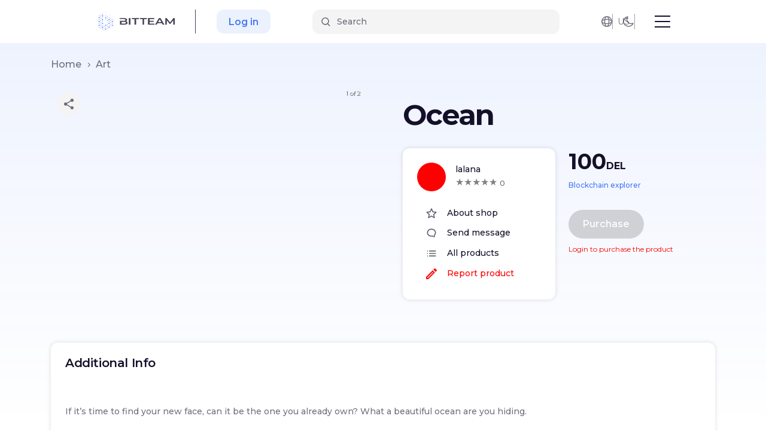

--- FILE ---
content_type: text/html; charset=utf-8
request_url: https://bit.team/nft/product/6257f6baece48
body_size: 29861
content:
<!DOCTYPE html><html lang="en"><head><link href="https://fonts.googleapis.com/css2?family=Montserrat:wght@400;500;600;700&amp;display=swap" rel="stylesheet"/><link rel="shortcut icon" href="/nft/favicon.ico" type="image/x-icon"/><link rel="stylesheet" href="/nft/sceditor/default.min.css"/><script async="" src="https://www.googletagmanager.com/gtag/js?id=GTM-M4LW7SX"></script><script>
                window.dataLayer = window.dataLayer || [];
                function gtag(){dataLayer.push(arguments);}
                gtag('js', new Date());
                gtag('config', 'GTM-M4LW7SX');
                </script><meta name="viewport" content="width=device-width"/><meta charSet="utf-8"/><title>Buy NFT Ocean. NFT marketplace BIT.TEAM</title><meta name="description" content="Marketplace BIT.TEAM - buy/sell NFT Ocean. 
        Buy NFT from lalana, unique auctions and mint of lalana&#x27;s new NFT collections"/><meta property="fb:app_id" content="435211340531642"/><meta name="robots" content="index"/><meta property="og:title" content="Buy NFT Ocean. NFT marketplace BIT.TEAM"/><meta property="og:description" content="Marketplace BIT.TEAM - buy/sell NFT Ocean. 
        Buy NFT from lalana, unique auctions and mint of lalana&#x27;s new NFT collections"/><meta property="og:type" content="website"/><meta property="og:url" content="/"/><meta property="og:image" content="https://bit.team/nft/favicon.ico"/><link rel="canonical" href="https://bit.team/nft/product/6257f6baece48"/><meta name="next-head-count" content="12"/><link rel="preload" href="/nft/_next/static/css/cee11abf1af1e147e7bc.css" as="style"/><link rel="stylesheet" href="/nft/_next/static/css/cee11abf1af1e147e7bc.css" data-n-g=""/><link rel="preload" href="/nft/_next/static/css/81e669245535990dad55.css" as="style"/><link rel="stylesheet" href="/nft/_next/static/css/81e669245535990dad55.css" data-n-p=""/><noscript data-n-css=""></noscript><link rel="preload" href="/nft/_next/static/chunks/webpack-84f93eef7e030d9de200.js" as="script"/><link rel="preload" href="/nft/_next/static/chunks/framework.26b3e168ef5636364158.js" as="script"/><link rel="preload" href="/nft/_next/static/chunks/commons.bdc08d29668e2abb5856.js" as="script"/><link rel="preload" href="/nft/_next/static/chunks/main-affa9f308a5345edc8fa.js" as="script"/><link rel="preload" href="/nft/_next/static/chunks/75fc9c18.1f159ed7a359fdb46a09.js" as="script"/><link rel="preload" href="/nft/_next/static/chunks/08d8cc3d8a9bfc94bf4c00758c07f9cda3bb5949.8faa12dc8ec6b4cfc1f0.js" as="script"/><link rel="preload" href="/nft/_next/static/chunks/08d8cc3d8a9bfc94bf4c00758c07f9cda3bb5949_CSS.0a0b70788b6411282e55.js" as="script"/><link rel="preload" href="/nft/_next/static/chunks/b1542cc239bf56c8a14913c0a930efe682b5cf86.53d936446591ac98db6c.js" as="script"/><link rel="preload" href="/nft/_next/static/chunks/pages/_app-174b60b9d8abf22cf32d.js" as="script"/><link rel="preload" href="/nft/_next/static/chunks/b7b29ad7a055753eeeb414f487a7fe073dd36104.d065f4fa0d0c580817ec.js" as="script"/><link rel="preload" href="/nft/_next/static/chunks/pages/%5Busername%5D/%5Bid%5D-6e4d0392e2e32cb00622.js" as="script"/></head><body><div id="__next"><div class="Header_header__OkoDL"><div class="Header_headerContainer__MEyVv"><div class="Header_headerLogoWrap__3s2m5"><a class="Header_headerLogo__3rZR7" href="/nft"><span class="Logo_logo__1u0OL"><svg xmlns="http://www.w3.org/2000/svg" fill="none" viewBox="0 0 140 36"><path class="Logo_logoText__Q9JUO" d="M61.489 11.933V23.49h-2.83V11.934h2.83zm15.092 0v1.816h-5.053v9.74h-2.83v-9.74H64.47l-.827-1.816h12.937zm14.217 0v1.816h-5.053v9.74h-2.83v-9.74h-4.227l-.826-1.816h12.936zm12.862 0v1.8h-8.298v3.004h7.361v1.767h-7.361v3.185h8.602v1.8H92.531V11.934h11.129zm11.147 0l6.882 11.556h-2.961l-1.525-2.674h-7.622l-1.503 2.674h-2.918l6.86-11.556h2.787zm10.843 0l6.055 7.66 5.946-7.66h2.331L140 23.49h-2.677l-.022-7.66-5.008 6.34h-1.263l-5.009-6.24v7.56h-2.701V11.934h2.33zm-75.681 0c1.8 0 3.186.267 4.16.801.971.534 1.458 1.268 1.458 2.204a2.377 2.377 0 01-.522 1.518c-.349.44-.828.782-1.438 1.023.842.21 1.51.56 2.004 1.049.493.49.74 1.098.74 1.824 0 1.002-.508 1.775-1.524 2.32-1.016.544-2.498.817-4.443.817h-7.579v-6.686h6.838c.988 0 1.747-.134 2.277-.404s.794-.664.794-1.181c0-.529-.265-.927-.794-1.196-.53-.27-1.289-.405-2.277-.405h-6.838L42 11.933h7.969zm.261 6.538h-4.573v3.334h4.573c2.192 0 3.289-.556 3.289-1.667 0-1.112-1.097-1.667-3.289-1.667zm63.162-4.392l-2.853 5.052h5.728l-2.875-5.052z"></path><path class="Logo_logoAccentDots__1qtQF" d="M14.868 32.466c.15 0 .295.06.402.165a.56.56 0 01-.402.96.57.57 0 01-.402-.164.56.56 0 01.402-.96zm2.92-2.094c.263 0 .515.103.701.288a.978.978 0 010 1.39.997.997 0 01-.701.287.985.985 0 01-.989-.983c0-.542.443-.982.989-.982zm-5.838.42a.57.57 0 01.543.343.557.557 0 01-.321.744.57.57 0 01-.61-.136.558.558 0 01.001-.779.57.57 0 01.387-.171zm8.758-1.674c.15 0 .295.06.401.165a.56.56 0 01-.401.96.57.57 0 01-.402-.164.56.56 0 010-.796.57.57 0 01.402-.165zm-11.678 0c.312 0 .566.252.566.563a.558.558 0 01-.35.518.572.572 0 01-.618-.122.56.56 0 01.402-.959zm5.838 0c.15 0 .295.06.402.165a.56.56 0 01-.402.96.57.57 0 01-.402-.164.56.56 0 01.402-.96zm8.759-2.093c.547 0 .99.439.99.982a.973.973 0 01-.28.713.99.99 0 01-.71.298.997.997 0 01-.923-.626.973.973 0 01-.067-.385c0-.543.443-.982.99-.982zm-11.677 0c.547 0 .989.439.989.982a.973.973 0 01-.275.72.991.991 0 01-.715.303.998.998 0 01-.715-.302.98.98 0 01-.275-.72c0-.544.444-.983.99-.983zm5.838.42c.15 0 .294.059.4.164a.558.558 0 010 .794.57.57 0 01-.8 0 .558.558 0 010-.794.569.569 0 01.4-.164zm-11.678 0c.313 0 .566.251.566.562a.557.557 0 01-.35.517.571.571 0 01-.617-.123.559.559 0 01.401-.956zM20.71 25.77c.15 0 .294.06.4.165a.56.56 0 010 .795.57.57 0 01-.97-.398.57.57 0 01.568-.563l.002.001zm5.838 0c.143.01.278.073.377.178a.56.56 0 01-.377.946.57.57 0 01-.402-.164.56.56 0 01.402-.96zm-17.517 0a.572.572 0 01.543.342.557.557 0 01-.321.745.573.573 0 01-.61-.137.559.559 0 01.388-.95zm5.838 0c.15 0 .295.06.4.165a.558.558 0 010 .794.57.57 0 01-.967-.397c0-.149.06-.292.166-.397a.57.57 0 01.401-.165zm2.92-2.094c.263 0 .515.103.701.288a.978.978 0 010 1.39.997.997 0 01-.701.287.985.985 0 01-.989-.982c0-.543.443-.983.989-.983zm11.678 0c.264 0 .516.103.702.288a.978.978 0 010 1.39.997.997 0 01-1.402 0 .977.977 0 01-.29-.695c0-.543.444-.983.99-.983zm-23.355 0c.546 0 .989.44.989.983a.972.972 0 01-.275.72.99.99 0 01-.715.303.997.997 0 01-.926-.635.972.972 0 01-.064-.388c0-.543.443-.983.99-.983h.001zm17.516.42a.564.564 0 01.523.778.562.562 0 01-.523.346.57.57 0 01-.523-.346.565.565 0 01.523-.777zm-11.677 0a.57.57 0 01.523.349.556.556 0 01-.309.734.571.571 0 01-.618-.124.56.56 0 01.404-.958zm14.597-1.673c.15 0 .294.06.4.166a.56.56 0 010 .794.57.57 0 01-.926-.183.558.558 0 01.308-.734.571.571 0 01.218-.043zm-17.517 0a.574.574 0 01.525.349.558.558 0 01-.309.735.574.574 0 01-.62-.123.56.56 0 01.404-.96zm11.678 0c.15 0 .295.06.401.165a.56.56 0 010 .796.57.57 0 01-.97-.398.57.57 0 01.568-.563zm2.919-2.094c.263 0 .515.103.701.287a.978.978 0 010 1.39.997.997 0 01-.701.288.985.985 0 01-.989-.982c0-.543.442-.983.989-.983zm-11.677 0c.547 0 .989.44.989.983a.973.973 0 01-.275.72.991.991 0 01-.715.303.998.998 0 01-.715-.302.981.981 0 01-.275-.72c0-.544.444-.984.99-.984zm-5.84.42a.572.572 0 01.523.347.557.557 0 01-.308.734.572.572 0 01-.617-.123.559.559 0 01.402-.958zm23.356 0c.15 0 .295.06.401.165a.56.56 0 010 .795.57.57 0 01-.803 0 .56.56 0 01.402-.96zM9.03 19.077a.57.57 0 01.523.347.556.556 0 01-.307.732.57.57 0 01-.617-.121.558.558 0 01.4-.958zm17.517 0a.572.572 0 01.544.343.557.557 0 01-.322.745.573.573 0 01-.611-.136.56.56 0 01.389-.952zM6.11 16.982c.547 0 .99.44.99.983a.973.973 0 01-.28.712.99.99 0 01-.71.298 1 1 0 01-.711-.298.98.98 0 01-.28-.712c0-.542.444-.982.991-.982zm23.355 0c.264 0 .516.104.702.288a.978.978 0 010 1.39.997.997 0 01-1.403 0 .978.978 0 010-1.39.997.997 0 01.701-.287zm-5.838.422a.56.56 0 11-.003 1.125.572.572 0 01-.402-.166.56.56 0 01.002-.797.571.571 0 01.403-.164v.002zm-11.678 0c.15 0 .295.059.401.165a.56.56 0 01-.401.96.57.57 0 01-.402-.165.56.56 0 01.402-.96zm8.759-1.675a.574.574 0 01.4.165.562.562 0 01.123.612.561.561 0 01-.524.346.57.57 0 01-.401-.164.559.559 0 010-.794.572.572 0 01.402-.165zm5.838 0c.151 0 .296.06.402.165a.56.56 0 01-.402.96.57.57 0 01-.401-.165.56.56 0 01.401-.96zm-17.517 0a.572.572 0 01.544.342.557.557 0 01-.321.745.573.573 0 01-.61-.137.558.558 0 01.001-.778.57.57 0 01.387-.172H9.03zm2.92-2.094c.547 0 .99.44.99.982a.973.973 0 01-.275.72.99.99 0 01-.715.303 1 1 0 01-.715-.302.98.98 0 01-.275-.72c0-.542.443-.983.99-.983zm11.678 0c.546 0 .99.44.99.982a.971.971 0 01-.28.713.99.99 0 01-.71.298.998.998 0 01-.71-.298.98.98 0 01-.28-.713c0-.541.443-.982.99-.982zm5.84.42a.57.57 0 01.523.348.555.555 0 01-.123.612.569.569 0 01-.968-.398c0-.149.06-.291.166-.397a.572.572 0 01.401-.164zm-23.356 0a.563.563 0 01.47.875.566.566 0 01-.583.238.569.569 0 01-.445-.442.557.557 0 01.242-.576.573.573 0 01.316-.094zm11.677 0c.15 0 .295.06.401.165a.56.56 0 01-.401.96.57.57 0 01-.402-.164.56.56 0 01.402-.96zM9.03 12.382a.572.572 0 01.543.342.557.557 0 01-.321.745.573.573 0 01-.61-.137.559.559 0 01.388-.95zm11.678 0a.57.57 0 01.523.348.555.555 0 01-.123.611.568.568 0 01-.968-.397c0-.149.06-.292.166-.397a.572.572 0 01.402-.165zm5.839 0c.143.01.278.073.377.178a.56.56 0 01-.377.947.57.57 0 01-.402-.165.56.56 0 01.402-.96zM6.11 10.287c.547 0 .99.44.99.982a.973.973 0 01-.275.72.99.99 0 01-.715.303.999.999 0 01-.715-.302.98.98 0 01-.274-.72c0-.543.442-.983.99-.983zm11.678 0c.547 0 .99.44.99.982a.987.987 0 01-.99.984.986.986 0 01-.989-.983c0-.543.443-.983.989-.983zm-5.838.42a.57.57 0 01.382.176.56.56 0 01-.382.95.571.571 0 01-.382-.175.56.56 0 01.382-.95zm11.677 0c.15 0 .295.06.401.166a.56.56 0 01-.401.96.571.571 0 01-.382-.175.56.56 0 01.382-.95zM9.03 9.036c.15 0 .296.06.402.165a.56.56 0 01-.402.962.572.572 0 01-.402-.165.56.56 0 01.402-.962zm11.678 0a.57.57 0 01.523.346.557.557 0 01-.307.733.57.57 0 01-.617-.122.558.558 0 01.4-.957zM11.949 6.94c.548 0 .99.442.99.983a.973.973 0 01-.275.72.991.991 0 01-1.104.224.991.991 0 01-.538-.556.973.973 0 01-.063-.388c0-.542.443-.983.99-.983zm-5.839.422c.151 0 .296.059.402.165a.56.56 0 01-.402.961.572.572 0 01-.402-.165.56.56 0 01.402-.961zm11.678 0c.15 0 .294.059.4.164a.558.558 0 010 .794.57.57 0 01-.967-.397c0-.149.06-.292.166-.397a.57.57 0 01.4-.164zM9.03 5.687a.573.573 0 01.524.348.558.558 0 01-.308.735.573.573 0 01-.619-.123.56.56 0 01.403-.96zm2.92-1.672a.571.571 0 01.543.342.557.557 0 01-.321.744.572.572 0 01-.61-.137.558.558 0 01.001-.778.57.57 0 01.387-.171z"></path><path class="Logo_logoSecondaryDots__1LoWS" d="M17.789 34.14a.572.572 0 01.544.341.557.557 0 01-.321.745.573.573 0 01-.61-.136.559.559 0 01.387-.95zm2.92-1.674c.15 0 .295.06.401.165a.56.56 0 01-.401.96.57.57 0 01-.402-.164.56.56 0 01.402-.96zm2.919-1.673c.15 0 .295.06.402.165a.56.56 0 01-.402.962.572.572 0 01-.402-.166.56.56 0 01.402-.961zm2.92-1.674a.571.571 0 01.523.347.556.556 0 01-.124.612.568.568 0 01-.968-.398c0-.15.06-.292.167-.398a.57.57 0 01.402-.163zm2.92-1.673a.573.573 0 01.543.341.557.557 0 01-.32.745.57.57 0 01-.224.036.57.57 0 01-.401-.164.558.558 0 010-.795.57.57 0 01.4-.164h.002zM3.19 25.77a.57.57 0 01.524.348.557.557 0 01-.308.733.572.572 0 01-.618-.122.559.559 0 01.401-.959h.001zm29.195 0a.572.572 0 01.543.342.557.557 0 01-.321.745.573.573 0 01-.61-.137.558.558 0 010-.778.57.57 0 01.388-.172zm0-3.347c.15 0 .295.06.402.166a.56.56 0 01-.404.961.574.574 0 01-.525-.349.556.556 0 01.124-.613.569.569 0 01.403-.165zm-29.195 0c.15 0 .295.06.402.165a.56.56 0 010 .796.57.57 0 01-.97-.398.57.57 0 01.568-.563zm11.677 0c.15 0 .295.06.402.165a.56.56 0 010 .796.57.57 0 01-.97-.398c0-.15.06-.292.167-.398a.57.57 0 01.401-.165zm2.92-1.674c.15 0 .295.06.401.165a.56.56 0 01-.402.959.57.57 0 01-.4-.165.56.56 0 010-.795.57.57 0 01.401-.164zM3.191 19.077a.572.572 0 01.523.346.556.556 0 01-.306.733.57.57 0 01-.617-.121.558.558 0 01.4-.958zm11.677 0a.572.572 0 01.523.346.555.555 0 01-.306.733.57.57 0 01-.617-.121.558.558 0 01.4-.958zm5.84 0a.572.572 0 01.523.346.557.557 0 01-.306.733.57.57 0 01-.617-.121.558.558 0 01.4-.958zm11.678 0a.572.572 0 01.523.346.555.555 0 01-.307.733.57.57 0 01-.617-.121.558.558 0 01.4-.958zm-14.597-1.673c.15 0 .295.059.401.165a.56.56 0 01-.401.96.57.57 0 01-.402-.165.56.56 0 01.402-.96zM3.19 15.729a.574.574 0 01.401.165.562.562 0 01.123.612.56.56 0 01-.308.304.57.57 0 01-.618-.122.559.559 0 01.401-.959h.001zm11.677 0a.57.57 0 01.524.347.557.557 0 01-.307.734.572.572 0 01-.618-.122.558.558 0 010-.794.57.57 0 01.401-.165zm17.518 0a.573.573 0 01.543.342.557.557 0 01-.32.745.573.573 0 01-.61-.137.559.559 0 01.387-.95zm-17.518-3.347a.57.57 0 01.544.342.557.557 0 01-.32.745.573.573 0 01-.611-.136.559.559 0 01.386-.95h.001zm17.518 0a.572.572 0 01.543.343.557.557 0 01-.322.744.573.573 0 01-.61-.137.56.56 0 01.389-.95zm-29.196 0c.15 0 .295.06.402.165a.56.56 0 01-.402.96.57.57 0 01-.401-.165.56.56 0 01.401-.96zm26.276-1.673a.57.57 0 01.381.175.56.56 0 01-.381.95.571.571 0 01-.382-.176.56.56 0 01.382-.95zM3.19 9.035a.57.57 0 01.523.346.556.556 0 01-.306.733.57.57 0 01-.617-.122.558.558 0 01.4-.957zm11.677 0a.57.57 0 01.523.346.555.555 0 01-.306.733.57.57 0 01-.617-.122.558.558 0 010-.793.569.569 0 01.4-.164zm11.679 0c.15 0 .294.06.4.165a.56.56 0 01-.402.96.573.573 0 01-.524-.348.556.556 0 01.124-.613.568.568 0 01.402-.164zm5.839 0c.15 0 .295.06.402.165a.56.56 0 010 .797.571.571 0 01-.971-.398c0-.15.06-.293.166-.399a.572.572 0 01.403-.165zm-8.76-1.673c.152 0 .296.059.403.165a.56.56 0 01-.402.961.571.571 0 01-.402-.165.56.56 0 01.402-.961zm5.84 0c.151 0 .295.059.402.164a.56.56 0 01-.401.959.57.57 0 01-.401-.165.559.559 0 010-.794.57.57 0 01.4-.164zM14.869 5.687a.573.573 0 01.525.348.559.559 0 01-.308.735.573.573 0 01-.62-.123.56.56 0 01.402-.96h.001zm5.84 0a.572.572 0 01.523.348.557.557 0 01-.308.735.572.572 0 01-.618-.123.56.56 0 010-.795.57.57 0 01.402-.165zm5.838 0c.145.008.282.071.382.176a.56.56 0 01-.382.95.571.571 0 01-.382-.176.56.56 0 01.382-.95zm-8.757-1.672c.15 0 .294.059.4.164a.558.558 0 01-.4.957.569.569 0 01-.4-.164.558.558 0 01.4-.957zm5.839 0c.15 0 .295.059.402.165a.56.56 0 01-.402.961.572.572 0 01-.402-.165.56.56 0 01.402-.961zm-8.76-1.676c.15 0 .295.06.401.165a.56.56 0 01-.4.959.57.57 0 01-.402-.165.559.559 0 010-.794.57.57 0 01.401-.165zm5.84 0a.572.572 0 01.524.347.557.557 0 01-.308.734.572.572 0 01-.618-.122.559.559 0 01.402-.959zM17.788.667c.15 0 .295.059.401.164a.56.56 0 01-.4.959.57.57 0 01-.402-.165.559.559 0 01.401-.958z"></path></svg></span></a></div><div class="Header_headerMenuLinks__3w-QY"><a class="Header_headerMenuLink__2W3iz" href="https://bit.team/">BIT.TEAM</a><a class="Header_headerMenuLink__2W3iz" href="https://bit.team/btt">TOKEN</a></div><div class="Header_headerCenter__mSGzL"><div class="Search_search__2gX3s"><div class="Search_searchInner__1WdJU"><form class="Search_searchField__2SSyS" autoComplete="off"><svg xmlns="http://www.w3.org/2000/svg" width="15" height="15" fill="none" viewBox="0 0 15 15"><path fill-rule="evenodd" d="M1.75 6.462a4.754 4.754 0 119.507 0 4.754 4.754 0 01-9.507 0zM6.504.208a6.254 6.254 0 103.68 11.31l3.013 3.012a.75.75 0 001.06-1.06l-2.974-2.975A6.254 6.254 0 006.503.208z" clip-rule="evenodd"></path></svg><input type="text" autoComplete="off" placeholder="Search" value=""/></form></div><div class="Search_searchBlur__1Dv3Y"></div></div></div><div class="Header_headerAuthButtons__3p_8T"><a class="Header_headerButton__3Z65u" href="https://bit.team/auth?selected_product=nft&amp;backpath=">Log in</a></div><div class="Header_headerRight__1HNAh"><div class="LangAndCurrency_wrapper__3T3CC Header_headerLangAndCurrency__OIUqY"><div class="HeaderDropdown_dropdown__1OGzI"><button class="HeaderDropdown_dropdownBtn__2HG-B Header_headerIconBtn__3ruD2"><svg xmlns="http://www.w3.org/2000/svg" width="19" height="19" fill="none" viewBox="0 0 19 19"><path fill-rule="evenodd" d="M11.326 15.575c-.754 1.592-1.5 1.925-1.826 1.925-.326 0-1.072-.333-1.826-1.925a10.57 10.57 0 01-.627-1.726A19.62 19.62 0 009.5 14c.848 0 1.67-.053 2.453-.151a10.573 10.573 0 01-.627 1.726zm.96-3.289c-.863.137-1.8.214-2.786.214s-1.923-.077-2.786-.214c-.137-.863-.214-1.8-.214-2.786s.077-1.923.214-2.786c.863-.137 1.8-.214 2.786-.214s1.923.077 2.786.214c.137.863.214 1.8.214 2.786s-.077 1.923-.214 2.786zm1.282 1.282c-.305 1.356-.758 2.535-1.314 3.445a8.023 8.023 0 004.76-4.759c-.91.556-2.09 1.009-3.446 1.314zM19 9.5a9.5 9.5 0 10-19 0 9.5 9.5 0 0019 0zm-17.5 0v.002c.001.326.336 1.072 1.925 1.824.502.239 1.083.45 1.726.627A19.627 19.627 0 015 9.5c0-.848.053-1.67.151-2.453a10.57 10.57 0 00-1.726.627C1.834 8.427 1.5 9.174 1.5 9.5zm3.932-4.068c-1.356.305-2.535.757-3.445 1.314a8.023 8.023 0 014.759-4.76c-.557.91-1.009 2.09-1.314 3.446zm1.615-.28a10.57 10.57 0 01.627-1.727C8.428 1.833 9.174 1.5 9.5 1.5c.326 0 1.072.333 1.826 1.925.239.502.45 1.083.627 1.726A19.627 19.627 0 009.5 5c-.848 0-1.67.053-2.453.151zm6.52.28c-.304-1.356-.757-2.535-1.313-3.445a8.023 8.023 0 014.76 4.759c-.91-.557-2.09-1.009-3.446-1.314zm.282 1.615a10.57 10.57 0 011.726.627c1.592.754 1.925 1.5 1.925 1.826 0 .326-.333 1.072-1.925 1.826-.502.239-1.083.45-1.726.627.098-.783.151-1.605.151-2.453 0-.848-.053-1.67-.151-2.453zm-8.417 6.52c-1.356-.304-2.535-.757-3.445-1.313a8.023 8.023 0 004.759 4.76c-.557-.91-1.009-2.09-1.314-3.446z" clip-rule="evenodd"></path></svg></button></div><span class="LangAndCurrency_currency__2RZ7o">US</span></div><button class="Header_headerIconBtn__3ruD2"><svg xmlns="http://www.w3.org/2000/svg" width="19" height="19" viewBox="0 0 19 19"><path fill-rule="evenodd" d="M9.154.628a.75.75 0 01-.065.84 6.678 6.678 0 00-1.476 4.188c0 3.761 3.144 6.846 7.067 6.846a7.228 7.228 0 003.009-.649.75.75 0 011.008.96c-1.386 3.482-4.856 5.937-8.903 5.937-5.25 0-9.544-4.142-9.544-9.296C.25 4.766 3.804.914 8.397.258a.75.75 0 01.757.37zM6.888 2.182C3.873 3.314 1.75 6.154 1.75 9.454c0 4.286 3.581 7.796 8.044 7.796 2.779 0 5.22-1.364 6.665-3.428a8.82 8.82 0 01-1.779.18c-4.71 0-8.567-3.716-8.567-8.346 0-1.24.278-2.416.775-3.474z" clip-rule="evenodd"></path></svg></button></div></div></div><div class="auth-sidebar  "><div class="auth-sidebar__content"><div class="auth-sidebar__close-sidebar"><svg width="25" height="25" viewBox="0 0 20 20" fill="none" xmlns="http://www.w3.org/2000/svg" style="transform:rotate(45deg)"><path d="M10 4C10.552 4 11 4.448 11 5L10.999 9H15C15.552 9 16 9.448 16 10C16 10.552 15.552 11 15 11H10.999L11 15C11 15.552 10.552 16 10 16C9.448 16 9 15.552 9 15L8.999 11H5C4.448 11 4 10.552 4 10C4 9.448 4.448 9 5 9H8.999L9 5C9 4.448 9.448 4 10 4Z" fill="#c7c6cc"></path></svg></div><img class="auth-sidebar__content__logo" src="/nft/static/images/logo.svg" alt="Bit team logo"/><div><div class="auth-sidebar__content__title">Log in</div><div class="form-field  "><label for="1768591652503-9151796925263"></label><input type="email" id="1768591652503-9151796925263" placeholder="" value="" autoComplete="off" name="email" class=""/></div><div class="form-field  "><label for="1768591652504-3032118624081"></label><input type="password" id="1768591652504-3032118624081" placeholder="" value="" autoComplete="off" name="password" class=""/></div><div></div><div class="auth-sidebar__footer"><div class="auth-sidebar__footer__item">Not a member?<div>Sign up</div></div><div class="auth-sidebar__footer__item"><button type="button" class="button primary auth-submit">Log in</button></div></div></div></div><div class="auth-sidebar__underlay"></div></div><div class="product__wrapper"><div class="container"><div class="bread-crumbs"><span><a class="" href="/nft">Home</a><span class="separator"></span></span></div></div><div class="container"><div class="product__container"><div class="carousel-root product__carousel"><div class="carousel carousel-slider" style="width:100%"><ul class="control-dots"><li class="dot selected" value="0" role="button" tabindex="0" aria-label="undefined 1"></li><li class="dot" value="1" role="button" tabindex="0" aria-label="undefined 2"></li></ul><button type="button" aria-label="&lt;-" class="control-arrow control-prev control-disabled"></button><div class="slider-wrapper axis-horizontal"><ul class="slider animated" style="-webkit-transform:translate3d(0,0,0);-ms-transform:translate3d(0,0,0);-o-transform:translate3d(0,0,0);transform:translate3d(0,0,0);-webkit-transition-duration:350ms;-moz-transition-duration:350ms;-o-transition-duration:350ms;transition-duration:350ms;-ms-transition-duration:350ms"><li class="slide selected previous"><div><img src="https://t1m-nft.bit.team/product/6257f6baece48/e13a84eb-2bad-4634-8a68-bb22fb2f1aaf_thumb.webp" alt=""/></div></li><li class="slide"><div><img src="https://t1m-nft.bit.team/product/lalana/6257f6baece48/6b9e26f6-0f83-44b8-9c79-ec0126376e79_thumb.webp" alt=""/></div></li></ul></div><button type="button" aria-label="-&gt;" class="control-arrow control-next"></button><p class="carousel-status">1 of 2</p></div><div class="carousel"><div class="thumbs-wrapper axis-vertical"><button type="button" class="control-arrow control-prev control-disabled" aria-label="&lt;-"></button><ul class="thumbs animated" style="-webkit-transform:translate3d(0,0,0);-moz-transform:translate3d(0,0,0);-ms-transform:translate3d(0,0,0);-o-transform:translate3d(0,0,0);transform:translate3d(0,0,0);-ms-transform:translate3d(0,0,0);-webkit-transition-duration:350ms;-moz-transition-duration:350ms;-ms-transition-duration:350ms;-o-transition-duration:350ms;transition-duration:350ms;-ms-transition-duration:350ms"><li class="thumb selected" aria-label="undefined 1" style="width:80px" role="button" tabindex="0"><img src="https://t1m-nft.bit.team/product/6257f6baece48/e13a84eb-2bad-4634-8a68-bb22fb2f1aaf_thumb.webp" alt=""/></li><li class="thumb" aria-label="undefined 2" style="width:80px" role="button" tabindex="0"><img src="https://t1m-nft.bit.team/product/lalana/6257f6baece48/6b9e26f6-0f83-44b8-9c79-ec0126376e79_thumb.webp" alt=""/></li></ul><button type="button" class="control-arrow control-next control-disabled" aria-label="-&gt;"></button></div></div></div><div class="product__data"><h1 class="product__data__title">Ocean</h1><div class="product__data__container"><div class="product__data__controls"><div class="product__data__controls__line user"><span><div style="background-image:url(https://t1m-nft.bit.team/user/lalana/55b0f3d2-e2f9-4d1b-863a-219e9d102c2f_origin.webp);background-color:red" class="avatar"></div></span><div><p>lalana</p><div class="stars"><div style="overflow:hidden;position:relative"><style>
    .react-stars-09938652666740366:before {
      position: absolute;
      overflow: hidden;
      display: block;
      z-index: 1;
      top: 0; left: 0;
      width: 50%;
      content: attr(data-forhalf);
      color: #ffd700;
  }</style></div> <span>0</span></div></div></div><a class="" href="/nft/lalana"><div class="product__data__controls__line "><span><svg xmlns="http://www.w3.org/2000/svg" width="18" height="17" viewBox="0 0 18 17"><g fill="none" fill-rule="evenodd"><path d="M0 0L24 0 24 24 0 24z" transform="translate(-3 -3)"></path><path fill="#636171" fill-rule="nonzero" d="M19.65 9.04l-4.84-.42-1.89-4.45c-.34-.81-1.5-.81-1.84 0L9.19 8.63l-4.83.41c-.88.07-1.24 1.17-.57 1.75l3.67 3.18-1.1 4.72c-.2.86.73 1.54 1.49 1.08l4.15-2.5 4.15 2.51c.76.46 1.69-.22 1.49-1.08l-1.1-4.73 3.67-3.18c.67-.58.32-1.68-.56-1.75zM12 15.4l-3.76 2.27 1-4.28-3.32-2.88 4.38-.38L12 6.1l1.71 4.04 4.38.38-3.32 2.88 1 4.28L12 15.4z" transform="translate(-3 -3)"></path></g></svg></span><p>About shop</p></div></a><div class="modal product__modal-send-message"><div class="modal-trigger"><div class="product__data__controls__line"><span><svg xmlns="http://www.w3.org/2000/svg" xmlns:xlink="http://www.w3.org/1999/xlink" width="24" height="24" viewBox="0 0 24 24"><defs><path id="prefix__amessage" d="M9 0c4.97 0 9 3.582 9 8 0 1.909-.752 3.661-2.007 5.036.005.096.007.193.007.29V16c0 .552-.448 1-1 1h-.48c-1.337 0-2.578-.44-3.581-1.186C10.315 15.936 9.666 16 9 16c-4.97 0-9-3.582-9-8s4.03-8 9-8zm5 13.325c0-.064-.002-.13-.005-.196l-.038-.829.559-.612C15.478 10.634 16 9.348 16 8c0-3.258-3.085-6-7-6S2 4.742 2 8s3.085 6 7 6c.53 0 1.05-.05 1.555-.15l.869-.17.71.53c.547.408 1.186.668 1.866.756v-1.64z"></path></defs><g fill="none" fill-rule="evenodd"><path d="M0 0L24 0 24 24 0 24z"></path><g transform="translate(3 3)"><mask id="prefix__bmessage" fill="#fff"><use xlink:href="#prefix__amessage"></use></mask><use fill="#636171" fill-rule="nonzero" xlink:href="#prefix__amessage"></use><g mask="url(#prefix__bmessage)"><path d="M0 0H24V24H0z" transform="translate(-3 -3)"></path></g></g></g></svg></span><p>Send message</p></div></div></div><a class="" href="/nft/search?u=lalana"><div class="product__data__controls__line "><span><svg xmlns="http://www.w3.org/2000/svg" xmlns:xlink="http://www.w3.org/1999/xlink" width="24" height="24" viewBox="0 0 24 24"><defs><path id="prefix__alist" d="M20 16c.552 0 1 .448 1 1s-.448 1-1 1H8c-.552 0-1-.448-1-1s.448-1 1-1h12zM4 16c.552 0 1 .448 1 1s-.448 1-1 1-1-.448-1-1 .448-1 1-1zm16-5c.552 0 1 .448 1 1s-.448 1-1 1H8c-.552 0-1-.448-1-1s.448-1 1-1h12zM4 11c.552 0 1 .448 1 1s-.448 1-1 1-1-.448-1-1 .448-1 1-1zm16-5c.552 0 1 .448 1 1s-.448 1-1 1H8c-.552 0-1-.448-1-1s.448-1 1-1h12zM4 6c.552 0 1 .448 1 1s-.448 1-1 1-1-.448-1-1 .448-1 1-1z"></path></defs><g fill="none" fill-rule="evenodd"><path d="M0 0L24 0 24 24 0 24z"></path><mask id="prefix__blist" fill="#fff"><use xlink:href="#prefix__alist"></use></mask><use fill="#636171" xlink:href="#prefix__alist"></use><g mask="url(#prefix__blist)"><path d="M0 0H24V24H0z"></path></g></g></svg></span><p>All products</p></div></a><div class="modal product__modal-report-product"><div class="modal-trigger"><div class="product__data__controls__line red"><span><svg xmlns="http://www.w3.org/2000/svg" width="18" height="18" viewBox="0 0 18 18"><g fill="none" fill-rule="evenodd"><path d="M0 0L24 0 24 24 0 24z" transform="translate(-3 -3)"></path><path fill="red" fill-rule="nonzero" d="M14.06 9.02l.92.92L5.92 19H5v-.92l9.06-9.06M17.66 3c-.25 0-.51.1-.7.29l-1.83 1.83 3.75 3.75 1.83-1.83c.39-.39.39-1.02 0-1.41l-2.34-2.34c-.2-.2-.45-.29-.71-.29zm-3.6 3.19L3 17.25V21h3.75L17.81 9.94l-3.75-3.75z" transform="translate(-3 -3)"></path></g></svg></span><p>Report product</p></div></div></div></div><div class="product__data__action"><div class="tags"></div><div class="product__price__wrapper"><div class="product__price"><div>100</div> <span>DEL</span></div><div class="product__blockchain_link"><a href="https://explorer.decimalchain.com/transactions/21F64A16D9C73E079B7D20ED7B2EAEC8F23A6A006AA0E9D39451AF43E6236ACC" rel="noreferrer" target="_blank">Blockchain explorer</a></div></div><div class="modal undefined"><div class="modal-trigger"><button type="button" disabled="" title="Login to purchase the product">Purchase</button></div></div><div class="product__login-warning">Login to purchase the product</div></div></div></div><div class="modal product__share-btn"><div class="modal-trigger"><button class="ShareBtn_shareBtn__1fban "><svg xmlns="http://www.w3.org/2000/svg" x="0" y="0" enable-background="new 0 0 525.152 525.152" version="1.1" viewBox="0 0 525.152 525.152" xml:space="preserve"><path d="M420.735 371.217c-20.021 0-37.942 7.855-51.596 20.24L181.112 282.094c1.357-6.061 2.407-12.166 2.407-18.468s-1.072-12.385-2.407-18.468l185.904-108.335c14.179 13.129 32.931 21.334 53.719 21.334 43.828 0 79.145-35.251 79.145-79.079C499.88 35.338 464.541 0 420.735 0c-43.741 0-79.079 35.338-79.079 79.057 0 6.389 1.072 12.385 2.407 18.468L158.158 205.947c-14.201-13.194-32.931-21.378-53.741-21.378-43.828 0-79.145 35.317-79.145 79.057s35.317 79.079 79.145 79.079c20.787 0 39.54-8.206 53.719-21.334l187.698 109.604c-1.291 5.58-2.101 11.4-2.101 17.199 0 42.45 34.594 76.979 76.979 76.979 42.428 0 77.044-34.507 77.044-76.979s-34.593-76.957-77.021-76.957z"></path></svg></button></div></div></div></div><div class="container"><div class="product__additional"><div class="product__additional__header"><h3>Additional Info</h3></div><div class="product__additional__tab"><div class="product__additional__tab__container"><div class="descriptionInfo">If it’s time to find your new face, can it be the one you already own? What a beautiful ocean are you hiding.</div></div></div></div></div><div class="container"><div class="similar-products"><div class="slick-slider slick-initialized" dir="ltr"><button type="button" data-role="none" class="slick-arrow slick-prev slick-disabled" style="display:block"> <!-- -->Previous</button><div class="slick-list"><div class="slick-track" style="width:0%;left:NaN%"></div></div><button type="button" data-role="none" class="slick-arrow slick-next slick-disabled" style="display:block"> <!-- -->Next</button></div></div></div></div><footer class="Footer_footer__3f33N"><div class="Container_container__2a7W9 Footer_footerContainer__2sLHm"><div class="Footer_footerLeft__-V4EI"><div class="Footer_footerLogoWrap__2vDZ3"><a class="Footer_footerLogo__GH2u-" href="/nft"><span class="Logo_logo__1u0OL"><svg xmlns="http://www.w3.org/2000/svg" fill="none" viewBox="0 0 140 36"><path class="Logo_logoText__Q9JUO" d="M61.489 11.933V23.49h-2.83V11.934h2.83zm15.092 0v1.816h-5.053v9.74h-2.83v-9.74H64.47l-.827-1.816h12.937zm14.217 0v1.816h-5.053v9.74h-2.83v-9.74h-4.227l-.826-1.816h12.936zm12.862 0v1.8h-8.298v3.004h7.361v1.767h-7.361v3.185h8.602v1.8H92.531V11.934h11.129zm11.147 0l6.882 11.556h-2.961l-1.525-2.674h-7.622l-1.503 2.674h-2.918l6.86-11.556h2.787zm10.843 0l6.055 7.66 5.946-7.66h2.331L140 23.49h-2.677l-.022-7.66-5.008 6.34h-1.263l-5.009-6.24v7.56h-2.701V11.934h2.33zm-75.681 0c1.8 0 3.186.267 4.16.801.971.534 1.458 1.268 1.458 2.204a2.377 2.377 0 01-.522 1.518c-.349.44-.828.782-1.438 1.023.842.21 1.51.56 2.004 1.049.493.49.74 1.098.74 1.824 0 1.002-.508 1.775-1.524 2.32-1.016.544-2.498.817-4.443.817h-7.579v-6.686h6.838c.988 0 1.747-.134 2.277-.404s.794-.664.794-1.181c0-.529-.265-.927-.794-1.196-.53-.27-1.289-.405-2.277-.405h-6.838L42 11.933h7.969zm.261 6.538h-4.573v3.334h4.573c2.192 0 3.289-.556 3.289-1.667 0-1.112-1.097-1.667-3.289-1.667zm63.162-4.392l-2.853 5.052h5.728l-2.875-5.052z"></path><path class="Logo_logoAccentDots__1qtQF" d="M14.868 32.466c.15 0 .295.06.402.165a.56.56 0 01-.402.96.57.57 0 01-.402-.164.56.56 0 01.402-.96zm2.92-2.094c.263 0 .515.103.701.288a.978.978 0 010 1.39.997.997 0 01-.701.287.985.985 0 01-.989-.983c0-.542.443-.982.989-.982zm-5.838.42a.57.57 0 01.543.343.557.557 0 01-.321.744.57.57 0 01-.61-.136.558.558 0 01.001-.779.57.57 0 01.387-.171zm8.758-1.674c.15 0 .295.06.401.165a.56.56 0 01-.401.96.57.57 0 01-.402-.164.56.56 0 010-.796.57.57 0 01.402-.165zm-11.678 0c.312 0 .566.252.566.563a.558.558 0 01-.35.518.572.572 0 01-.618-.122.56.56 0 01.402-.959zm5.838 0c.15 0 .295.06.402.165a.56.56 0 01-.402.96.57.57 0 01-.402-.164.56.56 0 01.402-.96zm8.759-2.093c.547 0 .99.439.99.982a.973.973 0 01-.28.713.99.99 0 01-.71.298.997.997 0 01-.923-.626.973.973 0 01-.067-.385c0-.543.443-.982.99-.982zm-11.677 0c.547 0 .989.439.989.982a.973.973 0 01-.275.72.991.991 0 01-.715.303.998.998 0 01-.715-.302.98.98 0 01-.275-.72c0-.544.444-.983.99-.983zm5.838.42c.15 0 .294.059.4.164a.558.558 0 010 .794.57.57 0 01-.8 0 .558.558 0 010-.794.569.569 0 01.4-.164zm-11.678 0c.313 0 .566.251.566.562a.557.557 0 01-.35.517.571.571 0 01-.617-.123.559.559 0 01.401-.956zM20.71 25.77c.15 0 .294.06.4.165a.56.56 0 010 .795.57.57 0 01-.97-.398.57.57 0 01.568-.563l.002.001zm5.838 0c.143.01.278.073.377.178a.56.56 0 01-.377.946.57.57 0 01-.402-.164.56.56 0 01.402-.96zm-17.517 0a.572.572 0 01.543.342.557.557 0 01-.321.745.573.573 0 01-.61-.137.559.559 0 01.388-.95zm5.838 0c.15 0 .295.06.4.165a.558.558 0 010 .794.57.57 0 01-.967-.397c0-.149.06-.292.166-.397a.57.57 0 01.401-.165zm2.92-2.094c.263 0 .515.103.701.288a.978.978 0 010 1.39.997.997 0 01-.701.287.985.985 0 01-.989-.982c0-.543.443-.983.989-.983zm11.678 0c.264 0 .516.103.702.288a.978.978 0 010 1.39.997.997 0 01-1.402 0 .977.977 0 01-.29-.695c0-.543.444-.983.99-.983zm-23.355 0c.546 0 .989.44.989.983a.972.972 0 01-.275.72.99.99 0 01-.715.303.997.997 0 01-.926-.635.972.972 0 01-.064-.388c0-.543.443-.983.99-.983h.001zm17.516.42a.564.564 0 01.523.778.562.562 0 01-.523.346.57.57 0 01-.523-.346.565.565 0 01.523-.777zm-11.677 0a.57.57 0 01.523.349.556.556 0 01-.309.734.571.571 0 01-.618-.124.56.56 0 01.404-.958zm14.597-1.673c.15 0 .294.06.4.166a.56.56 0 010 .794.57.57 0 01-.926-.183.558.558 0 01.308-.734.571.571 0 01.218-.043zm-17.517 0a.574.574 0 01.525.349.558.558 0 01-.309.735.574.574 0 01-.62-.123.56.56 0 01.404-.96zm11.678 0c.15 0 .295.06.401.165a.56.56 0 010 .796.57.57 0 01-.97-.398.57.57 0 01.568-.563zm2.919-2.094c.263 0 .515.103.701.287a.978.978 0 010 1.39.997.997 0 01-.701.288.985.985 0 01-.989-.982c0-.543.442-.983.989-.983zm-11.677 0c.547 0 .989.44.989.983a.973.973 0 01-.275.72.991.991 0 01-.715.303.998.998 0 01-.715-.302.981.981 0 01-.275-.72c0-.544.444-.984.99-.984zm-5.84.42a.572.572 0 01.523.347.557.557 0 01-.308.734.572.572 0 01-.617-.123.559.559 0 01.402-.958zm23.356 0c.15 0 .295.06.401.165a.56.56 0 010 .795.57.57 0 01-.803 0 .56.56 0 01.402-.96zM9.03 19.077a.57.57 0 01.523.347.556.556 0 01-.307.732.57.57 0 01-.617-.121.558.558 0 01.4-.958zm17.517 0a.572.572 0 01.544.343.557.557 0 01-.322.745.573.573 0 01-.611-.136.56.56 0 01.389-.952zM6.11 16.982c.547 0 .99.44.99.983a.973.973 0 01-.28.712.99.99 0 01-.71.298 1 1 0 01-.711-.298.98.98 0 01-.28-.712c0-.542.444-.982.991-.982zm23.355 0c.264 0 .516.104.702.288a.978.978 0 010 1.39.997.997 0 01-1.403 0 .978.978 0 010-1.39.997.997 0 01.701-.287zm-5.838.422a.56.56 0 11-.003 1.125.572.572 0 01-.402-.166.56.56 0 01.002-.797.571.571 0 01.403-.164v.002zm-11.678 0c.15 0 .295.059.401.165a.56.56 0 01-.401.96.57.57 0 01-.402-.165.56.56 0 01.402-.96zm8.759-1.675a.574.574 0 01.4.165.562.562 0 01.123.612.561.561 0 01-.524.346.57.57 0 01-.401-.164.559.559 0 010-.794.572.572 0 01.402-.165zm5.838 0c.151 0 .296.06.402.165a.56.56 0 01-.402.96.57.57 0 01-.401-.165.56.56 0 01.401-.96zm-17.517 0a.572.572 0 01.544.342.557.557 0 01-.321.745.573.573 0 01-.61-.137.558.558 0 01.001-.778.57.57 0 01.387-.172H9.03zm2.92-2.094c.547 0 .99.44.99.982a.973.973 0 01-.275.72.99.99 0 01-.715.303 1 1 0 01-.715-.302.98.98 0 01-.275-.72c0-.542.443-.983.99-.983zm11.678 0c.546 0 .99.44.99.982a.971.971 0 01-.28.713.99.99 0 01-.71.298.998.998 0 01-.71-.298.98.98 0 01-.28-.713c0-.541.443-.982.99-.982zm5.84.42a.57.57 0 01.523.348.555.555 0 01-.123.612.569.569 0 01-.968-.398c0-.149.06-.291.166-.397a.572.572 0 01.401-.164zm-23.356 0a.563.563 0 01.47.875.566.566 0 01-.583.238.569.569 0 01-.445-.442.557.557 0 01.242-.576.573.573 0 01.316-.094zm11.677 0c.15 0 .295.06.401.165a.56.56 0 01-.401.96.57.57 0 01-.402-.164.56.56 0 01.402-.96zM9.03 12.382a.572.572 0 01.543.342.557.557 0 01-.321.745.573.573 0 01-.61-.137.559.559 0 01.388-.95zm11.678 0a.57.57 0 01.523.348.555.555 0 01-.123.611.568.568 0 01-.968-.397c0-.149.06-.292.166-.397a.572.572 0 01.402-.165zm5.839 0c.143.01.278.073.377.178a.56.56 0 01-.377.947.57.57 0 01-.402-.165.56.56 0 01.402-.96zM6.11 10.287c.547 0 .99.44.99.982a.973.973 0 01-.275.72.99.99 0 01-.715.303.999.999 0 01-.715-.302.98.98 0 01-.274-.72c0-.543.442-.983.99-.983zm11.678 0c.547 0 .99.44.99.982a.987.987 0 01-.99.984.986.986 0 01-.989-.983c0-.543.443-.983.989-.983zm-5.838.42a.57.57 0 01.382.176.56.56 0 01-.382.95.571.571 0 01-.382-.175.56.56 0 01.382-.95zm11.677 0c.15 0 .295.06.401.166a.56.56 0 01-.401.96.571.571 0 01-.382-.175.56.56 0 01.382-.95zM9.03 9.036c.15 0 .296.06.402.165a.56.56 0 01-.402.962.572.572 0 01-.402-.165.56.56 0 01.402-.962zm11.678 0a.57.57 0 01.523.346.557.557 0 01-.307.733.57.57 0 01-.617-.122.558.558 0 01.4-.957zM11.949 6.94c.548 0 .99.442.99.983a.973.973 0 01-.275.72.991.991 0 01-1.104.224.991.991 0 01-.538-.556.973.973 0 01-.063-.388c0-.542.443-.983.99-.983zm-5.839.422c.151 0 .296.059.402.165a.56.56 0 01-.402.961.572.572 0 01-.402-.165.56.56 0 01.402-.961zm11.678 0c.15 0 .294.059.4.164a.558.558 0 010 .794.57.57 0 01-.967-.397c0-.149.06-.292.166-.397a.57.57 0 01.4-.164zM9.03 5.687a.573.573 0 01.524.348.558.558 0 01-.308.735.573.573 0 01-.619-.123.56.56 0 01.403-.96zm2.92-1.672a.571.571 0 01.543.342.557.557 0 01-.321.744.572.572 0 01-.61-.137.558.558 0 01.001-.778.57.57 0 01.387-.171z"></path><path class="Logo_logoSecondaryDots__1LoWS" d="M17.789 34.14a.572.572 0 01.544.341.557.557 0 01-.321.745.573.573 0 01-.61-.136.559.559 0 01.387-.95zm2.92-1.674c.15 0 .295.06.401.165a.56.56 0 01-.401.96.57.57 0 01-.402-.164.56.56 0 01.402-.96zm2.919-1.673c.15 0 .295.06.402.165a.56.56 0 01-.402.962.572.572 0 01-.402-.166.56.56 0 01.402-.961zm2.92-1.674a.571.571 0 01.523.347.556.556 0 01-.124.612.568.568 0 01-.968-.398c0-.15.06-.292.167-.398a.57.57 0 01.402-.163zm2.92-1.673a.573.573 0 01.543.341.557.557 0 01-.32.745.57.57 0 01-.224.036.57.57 0 01-.401-.164.558.558 0 010-.795.57.57 0 01.4-.164h.002zM3.19 25.77a.57.57 0 01.524.348.557.557 0 01-.308.733.572.572 0 01-.618-.122.559.559 0 01.401-.959h.001zm29.195 0a.572.572 0 01.543.342.557.557 0 01-.321.745.573.573 0 01-.61-.137.558.558 0 010-.778.57.57 0 01.388-.172zm0-3.347c.15 0 .295.06.402.166a.56.56 0 01-.404.961.574.574 0 01-.525-.349.556.556 0 01.124-.613.569.569 0 01.403-.165zm-29.195 0c.15 0 .295.06.402.165a.56.56 0 010 .796.57.57 0 01-.97-.398.57.57 0 01.568-.563zm11.677 0c.15 0 .295.06.402.165a.56.56 0 010 .796.57.57 0 01-.97-.398c0-.15.06-.292.167-.398a.57.57 0 01.401-.165zm2.92-1.674c.15 0 .295.06.401.165a.56.56 0 01-.402.959.57.57 0 01-.4-.165.56.56 0 010-.795.57.57 0 01.401-.164zM3.191 19.077a.572.572 0 01.523.346.556.556 0 01-.306.733.57.57 0 01-.617-.121.558.558 0 01.4-.958zm11.677 0a.572.572 0 01.523.346.555.555 0 01-.306.733.57.57 0 01-.617-.121.558.558 0 01.4-.958zm5.84 0a.572.572 0 01.523.346.557.557 0 01-.306.733.57.57 0 01-.617-.121.558.558 0 01.4-.958zm11.678 0a.572.572 0 01.523.346.555.555 0 01-.307.733.57.57 0 01-.617-.121.558.558 0 01.4-.958zm-14.597-1.673c.15 0 .295.059.401.165a.56.56 0 01-.401.96.57.57 0 01-.402-.165.56.56 0 01.402-.96zM3.19 15.729a.574.574 0 01.401.165.562.562 0 01.123.612.56.56 0 01-.308.304.57.57 0 01-.618-.122.559.559 0 01.401-.959h.001zm11.677 0a.57.57 0 01.524.347.557.557 0 01-.307.734.572.572 0 01-.618-.122.558.558 0 010-.794.57.57 0 01.401-.165zm17.518 0a.573.573 0 01.543.342.557.557 0 01-.32.745.573.573 0 01-.61-.137.559.559 0 01.387-.95zm-17.518-3.347a.57.57 0 01.544.342.557.557 0 01-.32.745.573.573 0 01-.611-.136.559.559 0 01.386-.95h.001zm17.518 0a.572.572 0 01.543.343.557.557 0 01-.322.744.573.573 0 01-.61-.137.56.56 0 01.389-.95zm-29.196 0c.15 0 .295.06.402.165a.56.56 0 01-.402.96.57.57 0 01-.401-.165.56.56 0 01.401-.96zm26.276-1.673a.57.57 0 01.381.175.56.56 0 01-.381.95.571.571 0 01-.382-.176.56.56 0 01.382-.95zM3.19 9.035a.57.57 0 01.523.346.556.556 0 01-.306.733.57.57 0 01-.617-.122.558.558 0 01.4-.957zm11.677 0a.57.57 0 01.523.346.555.555 0 01-.306.733.57.57 0 01-.617-.122.558.558 0 010-.793.569.569 0 01.4-.164zm11.679 0c.15 0 .294.06.4.165a.56.56 0 01-.402.96.573.573 0 01-.524-.348.556.556 0 01.124-.613.568.568 0 01.402-.164zm5.839 0c.15 0 .295.06.402.165a.56.56 0 010 .797.571.571 0 01-.971-.398c0-.15.06-.293.166-.399a.572.572 0 01.403-.165zm-8.76-1.673c.152 0 .296.059.403.165a.56.56 0 01-.402.961.571.571 0 01-.402-.165.56.56 0 01.402-.961zm5.84 0c.151 0 .295.059.402.164a.56.56 0 01-.401.959.57.57 0 01-.401-.165.559.559 0 010-.794.57.57 0 01.4-.164zM14.869 5.687a.573.573 0 01.525.348.559.559 0 01-.308.735.573.573 0 01-.62-.123.56.56 0 01.402-.96h.001zm5.84 0a.572.572 0 01.523.348.557.557 0 01-.308.735.572.572 0 01-.618-.123.56.56 0 010-.795.57.57 0 01.402-.165zm5.838 0c.145.008.282.071.382.176a.56.56 0 01-.382.95.571.571 0 01-.382-.176.56.56 0 01.382-.95zm-8.757-1.672c.15 0 .294.059.4.164a.558.558 0 01-.4.957.569.569 0 01-.4-.164.558.558 0 01.4-.957zm5.839 0c.15 0 .295.059.402.165a.56.56 0 01-.402.961.572.572 0 01-.402-.165.56.56 0 01.402-.961zm-8.76-1.676c.15 0 .295.06.401.165a.56.56 0 01-.4.959.57.57 0 01-.402-.165.559.559 0 010-.794.57.57 0 01.401-.165zm5.84 0a.572.572 0 01.524.347.557.557 0 01-.308.734.572.572 0 01-.618-.122.559.559 0 01.402-.959zM17.788.667c.15 0 .295.059.401.164a.56.56 0 01-.4.959.57.57 0 01-.402-.165.559.559 0 01.401-.958z"></path></svg></span></a><div class="switch-language" role="button" tabindex="0"><div class="switch-language__toggle"><svg xmlns="http://www.w3.org/2000/svg" width="20" height="20" viewBox="0 0 20 20"><g fill="none" fill-rule="evenodd"><path d="M0 0H24V24H0z" transform="translate(-2 -2)"></path><g fill-rule="nonzero" transform="translate(-2 -2) translate(2 2)"><circle cx="10" cy="10" r="10" fill="#F0F0F0"></circle><g fill="#D80027"><path d="M9.253 7.852h10.434c0-.903-.12-1.777-.344-2.61H9.253v2.61zM9.253 2.634h8.967c-.612-.999-1.395-1.882-2.308-2.609h-6.66v2.61zM9.688 17.852c2.353 0 4.516-.814 6.224-2.174H3.462c1.709 1.36 3.872 2.174 6.226 2.174zM1.155 13.069H18.22c.491-.802.872-1.679 1.123-2.609H.032c.25.93.632 1.807 1.123 2.609z" transform="translate(.313 2.148)"></path></g><path fill="#0052B4" d="M4.632 1.562h.911l-.847.615.324.997-.848-.616-.848.616.28-.86c-.746.62-1.4 1.35-1.94 2.16h.293l-.54.393c-.084.14-.165.282-.242.427l.258.793-.481-.35c-.12.254-.229.513-.327.777l.284.874h1.048l-.848.616.324.996-.848-.616-.508.37C.027 9.161 0 9.577 0 10h10V0C8.025 0 6.183.573 4.632 1.562zM5.02 9l-.848-.616L3.324 9l.324-.996-.847-.616h1.047l.324-.997.324.997h1.047l-.847.616L5.02 9zm-.324-3.91l.324.997-.848-.616-.848.616.324-.996-.847-.616h1.047l.324-.997.324.997h1.047l-.847.616zM8.606 9l-.847-.616L6.91 9l.324-.996-.848-.616h1.048l.324-.997.324.997H9.13l-.847.616.324.996zm-.323-3.91l.324.997-.848-.616-.848.616.324-.996-.848-.616h1.048l.324-.997.324.997H9.13l-.847.616zm0-2.913l.324.997-.848-.616-.848.616.324-.997-.848-.615h1.048L7.76.565l.324.997H9.13l-.847.615z"></path></g></g></svg></div></div></div><div class="Footer_footerSocials__CiaW0"><a href="https://t.me/BitteamLive" class="Footer_socialBtn__2UM8b"><svg xmlns="http://www.w3.org/2000/svg" width="20" height="20" viewBox="0 0 20 20"><g fill="none" fill-rule="evenodd"><path d="M0 0H24V24H0z" transform="translate(-2 -2)"></path><path fill="#4579F5" fill-rule="nonzero" d="M12 2c5.523 0 10 4.477 10 10s-4.477 10-10 10S2 17.523 2 12 6.477 2 12 2zm4.979 6.545c-.073-.614-.817-.479-1.23-.34-2.128.809-4.234 1.678-6.332 2.563-1.219.54-2.524 1.077-3.693 1.721-.57.417.399.693 1.06.966.736.227 1.595.573 2.332.168 1.443-.83 2.778-1.83 4.147-2.773.249-.16 1.004-.68.749-.062-.948 1.036-2.008 1.873-3.008 2.858-.35.285-.714.858-.322 1.257 1.198.838 2.422 1.65 3.635 2.47.505.404 1.295.077 1.406-.553.322-1.892.653-3.783.939-5.681.112-.863.277-1.726.317-2.594z" transform="translate(-2 -2)"></path></g></svg></a><a href="https://vk.com/bit.team" class="Footer_socialBtn__2UM8b"><svg xmlns="http://www.w3.org/2000/svg" width="20" height="20" viewBox="0 0 20 20"><g fill="none" fill-rule="evenodd"><path d="M0 0H24V24H0z" transform="translate(-2 -2)"></path><path fill="#4579F5" d="M15.07 2C20.66 2 22 3.327 22 8.93v6.14c0 5.603-1.327 6.93-6.93 6.93H8.93C3.327 22 2 20.673 2 15.07V8.93C2 3.327 3.327 2 8.93 2zM7.307 8.337H5.853c-.41 0-.494.198-.494.41 0 .395.494 2.3 2.3 4.84 1.2 1.737 2.908 2.668 4.447 2.668.931 0 1.044-.211 1.044-.564v-1.313c0-.41.085-.494.381-.494.212 0 .593.113 1.454.946.988 1.002 1.158 1.44 1.708 1.44h1.454c.41 0 .62-.212.48-.621-.127-.41-.607-1.003-1.228-1.708-.339-.395-.847-.833-1.002-1.045-.212-.282-.156-.395 0-.649 0 0 1.778-2.512 1.962-3.36.098-.31 0-.536-.438-.536h-1.454c-.367 0-.536.198-.635.41 0 0-.748 1.806-1.792 2.978-.34.339-.494.452-.678.452-.085 0-.226-.113-.226-.424V8.874c0-.367-.113-.537-.423-.537h-2.287c-.226 0-.367.17-.367.34 0 .352.523.437.579 1.425v2.145c0 .466-.085.55-.268.55-.494 0-1.694-1.82-2.414-3.895-.14-.395-.282-.565-.649-.565z" transform="translate(-2 -2)"></path></g></svg></a><a href="https://medium.com/@bit_team" class="Footer_socialBtn__2UM8b"><svg xmlns="http://www.w3.org/2000/svg" width="20" height="20" viewBox="0 0 20 20"><g fill="none" fill-rule="evenodd"><path d="M0 0H24V24H0z" transform="translate(-2 -2)"></path><path fill="#4579F5" fill-rule="nonzero" d="M22 2v20H2V2h20zM9.244 6.513H5.35v.226l1.254 1.51c.124.112.186.275.17.44v5.938c.036.214-.031.433-.182.59l-1.412 1.712v.225h4.002v-.225l-1.41-1.712c-.153-.156-.225-.374-.195-.59V9.491l3.512 7.663h.408l3.017-7.663V15.6c0 .163 0 .195-.107.301l-1.085 1.054v.225h5.27v-.225l-1.048-1.029c-.093-.07-.139-.186-.12-.3V8.067c-.019-.115.027-.23.12-.301l1.072-1.028v-.226h-3.713l-2.647 6.603-3.01-6.603z" transform="translate(-2 -2)"></path></g></svg></a><a href="https://www.youtube.com/channel/UC2cHTnl8OhsKGXIiZngn6gA/about?view_as=subscriber" class="Footer_socialBtn__2UM8b"><svg xmlns="http://www.w3.org/2000/svg" width="22" height="16" viewBox="0 0 22 16"><g fill="none" fill-rule="evenodd"><path d="M0 0H24V24H0z" transform="translate(-1 -4)"></path><path fill="#4579F5" d="M12.238 4c1.227.006 6.832.051 8.357.463.947.254 1.692 1.005 1.945 1.957.46 1.727.46 5.33.46 5.33s0 3.603-.46 5.33c-.253.952-.998 1.703-1.945 1.957C18.88 19.5 12 19.5 12 19.5s-6.88 0-8.595-.463c-.947-.254-1.692-1.005-1.945-1.957-.403-1.511-.453-4.459-.46-5.172v-.316c.007-.713.057-3.66.46-5.172.253-.952.998-1.703 1.945-1.957 1.525-.412 7.13-.457 8.357-.462zM9.75 8.48v6.542l5.75-3.27-5.75-3.272z" transform="translate(-1 -4)"></path></g></svg></a><a href="https://www.reddit.com/user/bit_team_exchange/?rdt=61469" class="Footer_socialBtn__2UM8b"><svg xmlns="http://www.w3.org/2000/svg" width="20" height="20" viewBox="0 0 20 20"><g fill="none" fill-rule="evenodd"><path d="M0 0H24V24H0z" transform="translate(-2 -2)"></path><path fill="#4579F5" fill-rule="nonzero" d="M12 2c5.523 0 10 4.477 10 10s-4.477 10-10 10S2 17.523 2 12 6.477 2 12 2zm4.175 3.953c-.409 0-.76.234-.924.585l-2.42-.515c-.07-.011-.14 0-.2.035-.058.036-.093.094-.116.164l-.737 3.486c-1.556.046-2.948.503-3.953 1.24-.258-.246-.62-.41-1.006-.41-.807 0-1.462.655-1.462 1.462 0 .596.35 1.1.865 1.333-.023.14-.035.293-.035.445 0 2.245 2.608 4.058 5.836 4.058s5.837-1.813 5.837-4.058c0-.152-.012-.293-.035-.433.48-.234.842-.749.842-1.345 0-.807-.655-1.462-1.462-1.462-.398 0-.749.152-1.006.41-.994-.714-2.374-1.182-3.895-1.24l.667-3.123 2.164.456c.023.55.479.994 1.04.994.574 0 1.041-.468 1.041-1.04 0-.574-.467-1.042-1.04-1.042zm-1.672 9.45c.082.117.082.281-.023.386-.714.714-2.07.76-2.468.76-.398 0-1.766-.058-2.468-.76-.105-.105-.105-.28 0-.385.105-.106.28-.106.386 0 .444.444 1.403.608 2.093.608s1.638-.164 2.094-.608c.105-.106.28-.106.386 0zM9.708 12c.573 0 1.04.468 1.04 1.04 0 .574-.467 1.042-1.04 1.042s-1.041-.468-1.041-1.041S9.135 12 9.707 12zm4.584 0c.573 0 1.041.468 1.041 1.04 0 .574-.468 1.042-1.04 1.042-.574 0-1.042-.468-1.042-1.041S13.72 12 14.292 12z" transform="translate(-2 -2)"></path></g></svg></a><a href="https://www.linkedin.com/uas/login?session_redirect=https%3A%2F%2Fwww.linkedin.com%2Ffeed%2F%3Ftrk%3Donboarding-landing" class="Footer_socialBtn__2UM8b"><svg xmlns="http://www.w3.org/2000/svg" width="20" height="20" viewBox="0 0 20 20"><g fill="none" fill-rule="evenodd"><path d="M0 0H24V24H0z" transform="translate(-2 -2)"></path><path fill="#4579F5" d="M19.04 19.043h-2.962v-4.64c0-1.107-.023-2.531-1.544-2.531-1.544 0-1.78 1.204-1.78 2.449v4.722H9.793V9.5h2.845v1.3h.038c.397-.75 1.364-1.54 2.808-1.54 3.001 0 3.556 1.974 3.556 4.545v5.238zM6.447 8.194c-.954 0-1.72-.772-1.72-1.72 0-.949.767-1.72 1.72-1.72.95 0 1.72.771 1.72 1.72s-.771 1.72-1.72 1.72zm1.484 10.85h-2.97V9.5h2.97v9.543zM20.521 2H3.476C2.66 2 2 2.645 2 3.44v17.12c0 .796.66 1.44 1.476 1.44h17.042c.815 0 1.482-.644 1.482-1.44V3.44C22 2.646 21.333 2 20.518 2h.003z" transform="translate(-2 -2)"></path></g></svg></a><a href="https://twitter.com/BitTeam_group" class="Footer_socialBtn__2UM8b"><svg xmlns="http://www.w3.org/2000/svg" width="20" height="18" viewBox="0 0 20 18"><g fill="none"><path d="M0 0H24V24H0z" transform="translate(-2 -3)"></path><path fill="#4579F5" d="M8.28 20.126c7.544 0 11.672-6.256 11.672-11.672 0-.176 0-.352-.008-.528.8-.576 1.496-1.304 2.048-2.128-.736.328-1.528.544-2.36.648.848-.504 1.496-1.312 1.808-2.272-.792.472-1.672.808-2.608.992-.752-.8-1.816-1.296-2.992-1.296-2.264 0-4.104 1.84-4.104 4.104 0 .32.04.632.104.936-3.408-.168-6.432-1.808-8.456-4.288-.352.608-.552 1.312-.552 2.064 0 1.424.728 2.68 1.824 3.416-.672-.024-1.304-.208-1.856-.512v.056c0 1.984 1.416 3.648 3.288 4.024-.344.096-.704.144-1.08.144-.264 0-.52-.024-.768-.072.52 1.632 2.04 2.816 3.832 2.848-1.408 1.104-3.176 1.76-5.096 1.76-.328 0-.656-.016-.976-.056 1.808 1.152 3.968 1.832 6.28 1.832" transform="translate(-2 -3)"></path></g></svg></a><a href="https://www.facebook.com/pg/BitTeam.group/about/?ref=page_internal" class="Footer_socialBtn__2UM8b"><svg xmlns="http://www.w3.org/2000/svg" width="20" height="20" viewBox="0 0 20 20"><g fill="none" fill-rule="evenodd"><path d="M0 0H24V24H0z" transform="translate(-2 -2)"></path><path fill="#4579F5" d="M22 12c0-5.523-4.477-10-10-10S2 6.477 2 12c0 4.991 3.657 9.128 8.438 9.879V14.89h-2.54V12h2.54V9.797c0-2.506 1.492-3.89 3.777-3.89 1.094 0 2.238.195 2.238.195v2.46h-1.26c-1.243 0-1.63.771-1.63 1.562V12h2.773l-.443 2.89h-2.33v6.989C18.343 21.129 22 16.99 22 12" transform="translate(-2 -2)"></path></g></svg></a><a href="https://instagram.com/bit_team?igshid=1uwiqo4tswass" class="Footer_socialBtn__2UM8b"><svg xmlns="http://www.w3.org/2000/svg" width="20" height="20" viewBox="0 0 20 20"><g fill="none" fill-rule="evenodd"><path d="M0 0H24V24H0z" transform="translate(-2 -2)"></path><path fill="#4579F5" d="M13.028 2c1.8.004 2.18.018 3.095.06 1.064.049 1.791.218 2.427.465.658.256 1.216.597 1.772 1.153s.897 1.114 1.153 1.772c.247.636.416 1.363.465 2.427.048 1.067.06 1.407.06 4.123s-.012 3.056-.06 4.123c-.049 1.064-.218 1.791-.465 2.427-.256.658-.597 1.216-1.153 1.772s-1.114.897-1.772 1.153c-.636.247-1.363.416-2.427.465-1.067.048-1.407.06-4.123.06s-3.056-.012-4.123-.06c-1.064-.049-1.791-.218-2.427-.465-.658-.256-1.216-.597-1.772-1.153s-.897-1.114-1.153-1.772c-.247-.636-.416-1.363-.465-2.427-.042-.914-.056-1.295-.06-3.095v-2.056c.004-1.8.018-2.18.06-3.095.049-1.064.218-1.791.465-2.427.256-.658.597-1.216 1.153-1.772s1.114-.897 1.772-1.153c.636-.247 1.363-.416 2.427-.465.914-.042 1.295-.056 3.095-.06zm-.472 1.802h-1.112c-2.165.002-2.509.014-3.485.058-.975.045-1.504.207-1.857.344-.466.182-.8.399-1.15.748-.35.35-.566.684-.748 1.15-.137.353-.3.882-.344 1.857-.044.976-.056 1.32-.058 3.485v1.112c.002 2.165.014 2.509.058 3.485.045.975.207 1.504.344 1.857.182.466.399.8.748 1.15.35.35.684.566 1.15.748.353.137.882.3 1.857.344.976.044 1.32.056 3.485.058h1.112c2.165-.002 2.509-.014 3.485-.058.975-.045 1.504-.207 1.857-.344.466-.182.8-.399 1.15-.748.35-.35.566-.684.748-1.15.137-.353.3-.882.344-1.857.044-.976.056-1.32.058-3.485v-1.112c-.002-2.165-.014-2.509-.058-3.485-.045-.975-.207-1.504-.344-1.857-.182-.466-.399-.8-.748-1.15-.35-.35-.684-.566-1.15-.748-.353-.137-.882-.3-1.857-.344-.976-.044-1.32-.056-3.485-.058zM12 6.865c2.836 0 5.135 2.299 5.135 5.135S14.836 17.135 12 17.135 6.865 14.836 6.865 12 9.164 6.865 12 6.865zm0 1.802c-1.841 0-3.333 1.492-3.333 3.333 0 1.841 1.492 3.333 3.333 3.333 1.841 0 3.333-1.492 3.333-3.333 0-1.841-1.492-3.333-3.333-3.333zm5.338-3.205c.663 0 1.2.537 1.2 1.2 0 .663-.537 1.2-1.2 1.2-.663 0-1.2-.537-1.2-1.2 0-.663.537-1.2 1.2-1.2z" transform="translate(-2 -2)"></path></g></svg></a><a href="https://t.me/bitteaminfo" class="Footer_socialBtn__2UM8b"><svg xmlns="http://www.w3.org/2000/svg" width="20" height="20" viewBox="0 0 20 20"><g fill="none" fill-rule="evenodd"><path d="M0 0H24V24H0z" transform="translate(-2 -2)"></path><path fill="#4579F5" fill-rule="nonzero" d="M12 2c5.523 0 10 4.477 10 10s-4.477 10-10 10S2 17.523 2 12 6.477 2 12 2zm4.979 6.545c-.073-.614-.817-.479-1.23-.34-2.128.809-4.234 1.678-6.332 2.563-1.219.54-2.524 1.077-3.693 1.721-.57.417.399.693 1.06.966.736.227 1.595.573 2.332.168 1.443-.83 2.778-1.83 4.147-2.773.249-.16 1.004-.68.749-.062-.948 1.036-2.008 1.873-3.008 2.858-.35.285-.714.858-.322 1.257 1.198.838 2.422 1.65 3.635 2.47.505.404 1.295.077 1.406-.553.322-1.892.653-3.783.939-5.681.112-.863.277-1.726.317-2.594z" transform="translate(-2 -2)"></path></g></svg></a></div></div><div class="Footer_footerRight__3adjF"><div class="Footer_footerMenu__1v-dq"><div class="Footer_footerMenuTitle__1HZLy">Info</div><a href="https://bit.team/about" class="Footer_footerMenuLink___omLa">About</a><a href="https://bit.team/contacts" class="Footer_footerMenuLink___omLa">Contacts</a><a class="Footer_footerMenuLink___omLa" href="/nft/faq/about">FAQ</a><a href="https://bit.team/docs/stock_referrals" class="Footer_footerMenuLink___omLa">Partner program</a></div><div class="Footer_footerMenu__1v-dq"><div class="Footer_footerMenuTitle__1HZLy">Our projects</div><a href="https://bit.team" class="Footer_footerMenuLink___omLa">Bit.Team</a><a href="https://bit.team/p2p" class="Footer_footerMenuLink___omLa">P2P</a><a href="https://bit.team/btt" class="Footer_footerMenuLink___omLa">TOKEN</a></div></div><div class="Footer_footerBottom__34Rm2"><div class="Footer_footerSubmenu__3AWgK"><a href="https://bit.team/docs/legal/user_agreement" class="Footer_footerSubmenuLink__FuJbX">User Agreement</a><a href="https://bit.team/docs/legal/privacy_policy" class="Footer_footerSubmenuLink__FuJbX">Privacy Policy</a><a href="https://bit.team/docs/legal/btt_agreement" class="Footer_footerSubmenuLink__FuJbX">BTT Agreement</a><a href="https://bit.team/docs/legal/aml_policy" class="Footer_footerSubmenuLink__FuJbX">AML policy</a></div><div class="Footer_footerCopyrights__1tLZe"><span>BIT.TEAM</span>©. 2026 All rights reserved. Information on the site not a public offer.</div></div></div></footer><div class="notification-container notification-container-empty"><div></div></div></div><script id="__NEXT_DATA__" type="application/json">{"props":{"pageProps":{"appInitialReduxState":{"language":{"language":"en-US","languageList":[{"id":1,"title":"Russian","code":"ru-RU"},{"id":3,"title":"English","code":"en-US"}],"translations":{"ru-RU":[{"key":"link.sign_in","code":"ru-RU","text":"Войти"},{"key":"home.search.input.placeholder","code":"ru-RU","text":"Поиск"},{"key":"header.language","code":"ru-RU","text":"Язык"},{"key":"search.search","code":"ru-RU","text":"Поиск"},{"key":"search.by_category","code":"ru-RU","text":"Поиск по категории"},{"key":"card.views","code":"ru-RU","text":"просмотров"},{"key":"card.view","code":"ru-RU","text":"Просмотреть"},{"key":"main.show_more","code":"ru-RU","text":"Еще"},{"key":"footer.rights_reserved","code":"ru-RU","text":"Все права защищены. Информация на сайте не является публичной офертой."},{"key":"footer.aml_link","code":"ru-RU","text":"Политика AML"},{"key":"footer.cutomer_acc_link","code":"ru-RU","text":"Политика принятия клиентов"},{"key":"footer.btt_link","code":"ru-RU","text":"BTT соглашение"},{"key":"footer.privacy_link","code":"ru-RU","text":"Политика конфиденциальности"},{"key":"footer.user_agr_link","code":"ru-RU","text":"Пользовательское соглашение"},{"key":"footer.our_prjcts","code":"ru-RU","text":"Наши проекты"},{"key":"footer.info","code":"ru-RU","text":"Инфо"},{"key":"footer.about_link","code":"ru-RU","text":"О нас"},{"key":"footer.contacts_link","code":"ru-RU","text":"Контакты"},{"key":"footer.faq_link","code":"ru-RU","text":"FAQ"},{"key":"footer.referral_link","code":"ru-RU","text":"Партнерская программа"},{"key":"search.search_by_query","code":"ru-RU","text":"Поиск по запросу:"},{"key":"search.users_products","code":"ru-RU","text":"Товары пользователя:"},{"key":"search.products_by_tag","code":"ru-RU","text":"Products by tag:"},{"key":"product.about_shop","code":"ru-RU","text":"О магазине"},{"key":"product.report","code":"ru-RU","text":"Пожаловаться"},{"key":"product.purchase","code":"ru-RU","text":"Купить"},{"key":"product.login_to_buy","code":"ru-RU","text":"Войдите, чтобы купить продукт"},{"key":"product.open_deal","code":"ru-RU","text":"Открыть сделку"},{"key":"product.purchase_product","code":"ru-RU","text":"Купить продукт"},{"key":"product.sure_to_deal","code":"ru-RU","text":"Вы уверены, что готовы совершить сделку?"},{"key":"product.amount_frozen","code":"ru-RU","text":"Сумма будет заблокирована до окончания сделки"},{"key":"product.cant_buy_prod","code":"ru-RU","text":"Вы не можете купить свой товар"},{"key":"product.additional_info","code":"ru-RU","text":"Дополнительная информация"},{"key":"header.balance","code":"ru-RU","text":"Баланс"},{"key":"header.depos_withdr","code":"ru-RU","text":"Пополнить / Вывести"},{"key":"header.notify","code":"ru-RU","text":"Уведомления"},{"key":"header.read_all_notif","code":"ru-RU","text":"Прочесть все"},{"key":"header.view_all_notif","code":"ru-RU","text":"Просмотреть все"},{"key":"header.profile_balance","code":"ru-RU","text":"Баланс"},{"key":"header.profile_gallery","code":"ru-RU","text":"Галерея"},{"key":"header.profile_deals","code":"ru-RU","text":"Сделки"},{"key":"header.profile_questions","code":"ru-RU","text":"Вопросы"},{"key":"header.profile_support","code":"ru-RU","text":"Поддержка"},{"key":"header.profile_profile","code":"ru-RU","text":"Профиль"},{"key":"header.profile_signOut","code":"ru-RU","text":"Выйти"},{"key":"product.send_message","code":"ru-RU","text":"Отправить сообщение"},{"key":"balance.currency","code":"ru-RU","text":"Валюта"},{"key":"balance.hold","code":"ru-RU","text":"Холд"},{"key":"balance.withdraw","code":"ru-RU","text":"Вывести"},{"key":"balance.deposit","code":"ru-RU","text":"Пополнить"},{"key":"balance.no_wallets","code":"ru-RU","text":"Здесь пока нет ваших кошельков"},{"key":"balance.add_wallet","code":"ru-RU","text":"Добавить кошелек"},{"key":"listing.name","code":"ru-RU","text":"Имя"},{"key":"listing.price","code":"ru-RU","text":"Цена"},{"key":"listing.quantity","code":"ru-RU","text":"Кол-во"},{"key":"listing.status","code":"ru-RU","text":"Статус"},{"key":"listing.views","code":"ru-RU","text":"Просмотры"},{"key":"listing.date","code":"ru-RU","text":"Дата и время"},{"key":"listing.active","code":"ru-RU","text":"Активировать"},{"key":"cabinet.deals_buyer","code":"ru-RU","text":"Покупок"},{"key":"deals.open","code":"ru-RU","text":"Открытые"},{"key":"deals.done","code":"ru-RU","text":"Успешные"},{"key":"deals.cancel","code":"ru-RU","text":"Отмена"},{"key":"cabinet.deals_seller","code":"ru-RU","text":"Продаж"},{"key":"deals.purchases","code":"ru-RU","text":"Покупки"},{"key":"deals.sales","code":"ru-RU","text":"Продажи"},{"key":"deals.open_short","code":"ru-RU","text":"Откр."},{"key":"deals.cancel_short","code":"ru-RU","text":"Отмен."},{"key":"deals.done_short","code":"ru-RU","text":"Усп."},{"key":"deals.no_selected_chat","code":"ru-RU","text":"Здесь пока еще нет выбранного чата по сделкам"},{"key":"deals.no_chats","code":"ru-RU","text":"У вас пока еще нет чатов по сделкам"},{"key":"listing.no_items","code":"ru-RU","text":"Здесь пока нет ваших объявлений"},{"key":"general.add_nft","code":"ru-RU","text":"Добавить NFT"},{"key":"deals.no_deals","code":"ru-RU","text":"Еще нет сделок"},{"key":"deals.show_example","code":"ru-RU","text":"Пример сделки"},{"key":"deals.deal_example","code":"ru-RU","text":"Пример чата сделки"},{"key":"deals.waiting","code":"ru-RU","text":"Ожидает"},{"key":"general.close","code":"ru-RU","text":"Закрыть"},{"key":"deals.buyer_request_text1","code":"ru-RU","text":"Запрос на сделку"},{"key":"deals.buyer_request_text2","code":"ru-RU","text":"отправлен."},{"key":"deals.buyer_request_text3","code":"ru-RU","text":"С вашего баланса зарезервировано"},{"key":"deals.buyer_request_text4","code":"ru-RU","text":"для обмена на данный товар."},{"key":"deals.seller_confirmed_deal","code":"ru-RU","text":"Продавец подтвердил сделку"},{"key":"deals.message_thanks","code":"ru-RU","text":"Спасибо!"},{"key":"deals.submit_purchase","code":"ru-RU","text":"Подтвердить сделку"},{"key":"general.confirm","code":"ru-RU","text":"Подтвердить"},{"key":"general.decline","code":"ru-RU","text":"Отклонить"},{"key":"deals.warning2","code":"ru-RU","text":"Получив код,\r\nу вас будет 10 минут на его использование,\r\nиначе код станет недействительным"},{"key":"general.back","code":"ru-RU","text":"Назад"},{"key":"deals.code_from_email","code":"ru-RU","text":"Код из email"},{"key":"deals.sending","code":"ru-RU","text":"Отправка..."},{"key":"deals.get_code","code":"ru-RU","text":"Получить код"},{"key":"deals.code_sent","code":"ru-RU","text":"Код успешно отправлен на вашу почту"},{"key":"chat.your_message","code":"ru-RU","text":"Ваше сообщение"},{"key":"chat.add_photo","code":"ru-RU","text":"Добавить фото"},{"key":"deals.leave_review","code":"ru-RU","text":"Оставьте отзыв"},{"key":"deals.pls_review","code":"ru-RU","text":"Пожалуйста, оставьте отзыв"},{"key":"general.review","code":"ru-RU","text":"Отзыв"},{"key":"general.your_rating","code":"ru-RU","text":"Ваша оценка"},{"key":"edit.information","code":"ru-RU","text":"Информация"},{"key":"edit.category","code":"ru-RU","text":"Категория"},{"key":"edit.images","code":"ru-RU","text":"Изображения"},{"key":"edit.product_name","code":"ru-RU","text":"Имя продукта"},{"key":"edit.currency","code":"ru-RU","text":"Валюта"},{"key":"edit.amount","code":"ru-RU","text":"Сумма"},{"key":"edit.tags","code":"ru-RU","text":"Теги (необязательно)"},{"key":"edit.description","code":"ru-RU","text":"Описание"},{"key":"edit.num_of_ph","code":"ru-RU","text":"Макс. количество картинок"},{"key":"edit.add_product","code":"ru-RU","text":"Добавить продукт"},{"key":"edit.edit_product","code":"ru-RU","text":"Обновить продукт"},{"key":"edit.back","code":"ru-RU","text":"Назад"},{"key":"questions.no_chosen_chat","code":"ru-RU","text":"Здесь пока еще нет выбранного чата"},{"key":"questions.no_chats","code":"ru-RU","text":"У вас пока еще нет чатов"},{"key":"profile.statistics","code":"ru-RU","text":"Статистика"},{"key":"profile.notifications","code":"ru-RU","text":"Уведомления"},{"key":"profile.reviews","code":"ru-RU","text":"Отзывы"},{"key":"profile.about","code":"ru-RU","text":"Об авторе"},{"key":"profile.about_author","code":"ru-RU","text":"Информация об авторе"},{"key":"shop.about_shop","code":"ru-RU","text":"О магазине"},{"key":"statistic.transactions","code":"ru-RU","text":"Транзакций"},{"key":"statistic.reviews","code":"ru-RU","text":"Отзывов"},{"key":"statistic.rating","code":"ru-RU","text":"Рейтинг"},{"key":"shop.additional_info","code":"ru-RU","text":"Дополнительная информация"},{"key":"statistic.buy_number","code":"ru-RU","text":"Покупки"},{"key":"statistic.sell_number","code":"ru-RU","text":"Продажи"},{"key":"reviews.no_reviews_list","code":"ru-RU","text":"Здесь пока нет отзывов"},{"key":"shop.products","code":"ru-RU","text":"Продукты"},{"key":"product.all_products","code":"ru-RU","text":"Все продукты"},{"key":"balance.transactions","code":"ru-RU","text":"Транзакции"},{"key":"general.sign_in","code":"ru-RU","text":"Войти"},{"key":"login.email","code":"ru-RU","text":"Ваш email"},{"key":"login.password","code":"ru-RU","text":"Ваш пароль"},{"key":"login.not_member","code":"ru-RU","text":"Не зарегестрированы?"},{"key":"login.2fa","code":"ru-RU","text":"Ваш код двухфакторной аутентификации"},{"key":"login.sign_up","code":"ru-RU","text":"Зарегестрироваться"},{"key":"login.registr_letter","code":"ru-RU","text":"На вашу почту отправлена сслылка для подтверждения аккаунта:"},{"key":"login.go_by_link","code":"ru-RU","text":"Перейдите по ссылке и введите данные для активации аккаунта"},{"key":"login.attention","code":"ru-RU","text":"*ВАЖНО!"},{"key":"login.registr_on_bit","code":"ru-RU","text":"Продолжение регистрация проходит ТОЛЬКО на сайте"},{"key":"login.and_nowhere","code":"ru-RU","text":"и нигде больше!"},{"key":"login.check_mail","code":"ru-RU","text":"Проверьте почту!"},{"key":"login.already_mem","code":"ru-RU","text":"Уже зарегестрированы?"},{"key":"modal.product_info","code":"ru-RU","text":"Информация о товаре"},{"key":"modal.price","code":"ru-RU","text":"Цена"},{"key":"modal.quantity","code":"ru-RU","text":"Количество"},{"key":"modal.link_to_product","code":"ru-RU","text":"Ссылка на товар"},{"key":"general.send","code":"ru-RU","text":"Отправить"},{"key":"balance.deposit_instr","code":"ru-RU","text":"\u003cspan style=\"font-family: Arial\"\u003eИспользуйте ваш адрес сети Decimal для пополнения NFT, а также базового токена DEL\u003c/span\u003e\r\u003cbr/\u003e\u003cspan style=\"font-family: Arial\"\u003eМин. сумма : 0.1 DEL\u003c/span\u003e\r\u003cbr/\u003e\u003cspan style=\"font-family: Arial\"\u003e0% комиссия\u003c/span\u003e\r\u003cbr/\u003e\u003cspan style=\"font-family: Arial\"\u003eТранзакции менее минимальной суммы не суммируются и не зачисляются\u003c/span\u003e\r\u003cbr/\u003e\u003cspan style=\"font-family: Arial\"\u003eОбратите внимание, что для продажи NFT вам также потребуется DEL для оплаты комиссии сделки.\u003c/span\u003e\r\u003cbr/\u003e\u003cspan style=\"color: #ff4136\"\u003eВНИМАНИЕ!!! Не пополняйте адрес другими монетами сети - адрес принимает только NFT и DEL\u003c/span\u003e\r\n\u003cspan style=\"color: #ff4136\"\u003eЗачисление происходит автоматически, в течении часа после подтверждения транзакции в сети.\u003c/span\u003e"},{"key":"general.copy","code":"ru-RU","text":"Скопировать"},{"key":"deposit.deposit","code":"ru-RU","text":"Пополнить"},{"key":"balance.withdraw_instr","code":"ru-RU","text":"\u003cspan style=\"font-family: Arial\"\u003eВыберите токен из списка ваших токенов\u003c/span\u003e\r\u003cbr/\u003e\u003cspan style=\"font-family: Arial\"\u003eВставьте адрес кошелька сети Decimal в поле адрес.\u003c/span\u003e\r\u003cbr/\u003e\u003cspan style=\"font-family: Arial\"\u003eКомиссия: 1 DEL\u003c/span\u003e\r\u003cbr/\u003e\u003cspan style=\"color: #ff4136\"\u003eВНИМАНИЕ!!! Проверьте корректность адреса перед отправкой, транзакции вышедшие в сеть - необратимы\u003c/span\u003e\r\n\u003cspan style=\"color: #ff4136\"\u003eТранзакция отправляется в сеть автоматически в течении 1-24 часов с момента постановки заявки на вывод.\u003c/span\u003e"},{"key":"generl.copy","code":"ru-RU","text":"Скопировать"},{"key":"deposit.wallet","code":"ru-RU","text":"Кошелек"},{"key":"withdraw.withdraw","code":"ru-RU","text":"Вывести"},{"key":"withdraw.token_to_withdraw","code":"ru-RU","text":"Выберите токен"},{"key":"transactions.operation","code":"ru-RU","text":"Операция"},{"key":"transactions.amount","code":"ru-RU","text":"Сумма"},{"key":"transactions.commission","code":"ru-RU","text":"Комиссия"},{"key":"transactions.date","code":"ru-RU","text":"Дата"},{"key":"transactions.status","code":"ru-RU","text":"Статус"},{"key":"transactions.information","code":"ru-RU","text":"Информация"},{"key":"login.registr","code":"ru-RU","text":"Регистрация"},{"key":"general.attention","code":"ru-RU","text":"Внимание!"},{"key":"general.submit","code":"ru-RU","text":"Подтвердить"},{"key":"general.cancel","code":"ru-RU","text":"Отмена"},{"key":"withdraw.sure","code":"ru-RU","text":"Вы уверены, что хотите вывести?"},{"key":"transaction.deposit","code":"ru-RU","text":"Пополнение"},{"key":"transaction.freeze","code":"ru-RU","text":"Заморозка"},{"key":"transaction.withdraw","code":"ru-RU","text":"Вывод"},{"key":"transaction.status.new","code":"ru-RU","text":"Создана"},{"key":"transaction.status.canceled","code":"ru-RU","text":"Отменена"},{"key":"transaction.status.success","code":"ru-RU","text":"Исполнено"},{"key":"transaction.status.expect","code":"ru-RU","text":"Ожидает"},{"key":"transaction.comission","code":"ru-RU","text":"Cписание комиссии"},{"key":"transaction.freeze_operation","code":"ru-RU","text":"Заморозка средств для сделки"},{"key":"transaction.manual_balance_change","code":"ru-RU","text":"Ручное изменение баланса"},{"key":"transaction.manual_deposit","code":"ru-RU","text":"Ручное пополнение счета"},{"key":"transaction.operation_buy","code":"ru-RU","text":"Покупка DEL"},{"key":"transaction.operation_exchange","code":"ru-RU","text":"Операция обмена"},{"key":"transaction.operation_sell","code":"ru-RU","text":"Продажа DEL"},{"key":"transaction.referral_operation","code":"ru-RU","text":"Реферальные начисления"},{"key":"transaction.sell_market_operation","code":"ru-RU","text":"Покупка товара на Маркете"},{"key":"transaction.market_advert_activate","code":"ru-RU","text":"Активация NFT"},{"key":"profile.questions","code":"ru-RU","text":"Вопросы"},{"key":"general.categories","code":"ru-RU","text":"Категории"},{"key":"header.account","code":"ru-RU","text":"Аккаунт"},{"key":"general.home","code":"ru-RU","text":"Главная"},{"key":"deals.warning1","code":"ru-RU","text":"Убедитесь, что все условия сделки выполнены, вы проверили NFT через explorer и просмотрели Token URI. После подтверждения сделки, открыть спор и оспорить сделку - будет невозможно."},{"key":"edit.start","code":"ru-RU","text":"Старт"},{"key":"edit.end","code":"ru-RU","text":"Конец"},{"key":"general.auction","code":"ru-RU","text":"Аукцион"},{"key":"general.optional","code":"ru-RU","text":"(необязательно)"},{"key":"product.make_bid","code":"ru-RU","text":"Сделать ставку"},{"key":"product.last_bids","code":"ru-RU","text":"Ставки"},{"key":"product.bid_by","code":"ru-RU","text":"Ставка от"},{"key":"product.auction_ends","code":"ru-RU","text":"Конец аукциона через"},{"key":"product.sure_to_bid","code":"ru-RU","text":"\u003cspan style=\"color: #000000\"\u003e\u003cspan style=\"font-size: medium\"\u003e\u003cspan style=\"font-family: Montserrat, sans-serif\"\u003eВы уверены, что готовы совершить ставку?\u003c/span\u003e\u003c/span\u003e\u003c/span\u003e"},{"key":"product.bid_frozen","code":"ru-RU","text":"\u003cspan style=\"color: #000000\"\u003e\u003cspan style=\"font-size: medium\"\u003e\u003cspan style=\"font-family: Montserrat, sans-serif\"\u003eСумма будет заблокирована до окончания аукциона и сделки\u003c/span\u003e\u003c/span\u003e\u003c/span\u003e"},{"key":"product.sum_to_bid","code":"ru-RU","text":"Сумма ставки"},{"key":"edit.min_auction","code":"ru-RU","text":"Мин. 24 часа от начала"},{"key":"edit.start_time","code":"ru-RU","text":"Время начала"},{"key":"product.auction_start","code":"ru-RU","text":"Начало аукциона через"},{"key":"product.last_bid","code":"ru-RU","text":"Последняя ставка"},{"key":"transaction.buy","code":"ru-RU","text":"Покупка NFT"},{"key":"transaction.sell","code":"ru-RU","text":"Продажа NFT"},{"key":"transaction.freeze_market_operation","code":"ru-RU","text":"Заморозка НФТ"},{"key":"product.not_enough_money","code":"ru-RU","text":"Недостаточно монет"},{"key":"product.review_header","code":"ru-RU","text":"Отзыв о продукте"},{"key":"product.turn_on","code":"ru-RU","text":"Вкл."},{"key":"faq.title_about","code":"ru-RU","text":"О нас"},{"key":"faq.title_registration","code":"ru-RU","text":"Регистрация"},{"key":"faq.title_depo/withdr","code":"ru-RU","text":"Ввод/Вывод"},{"key":"faq.title_btt","code":"ru-RU","text":"BTT"},{"key":"faq.title_deals","code":"ru-RU","text":"Сделки"},{"key":"faq.title_auction","code":"ru-RU","text":"Аукцион"},{"key":"faq.about_nft","code":"ru-RU","text":"NFT.market bit.team"},{"key":"faq.registration_how","code":"ru-RU","text":"Как зарегестрироваться на NFT market?"},{"key":"faq.deposit-withdraw_wallets","code":"ru-RU","text":"Как я могу найти мои кошельки?"},{"key":"faq.deposit-withdraw_withdraw","code":"ru-RU","text":"Как вывести монеты?"},{"key":"edit.agree_fee","code":"ru-RU","text":"Я согласен с правилами сервиса и подтверждаю комиссию 10%"},{"key":"faq.about_nft_context","code":"ru-RU","text":"NFT.MARKET - это маркетплейс (P2P магазин), где любой пользователь может создать своё объявление или онлайн-магазин и реализовывать NFT по всему миру.\r\n\r\nПродавайте/покупайте уникальные товары, на платформе нового поколения, без посредников, без ограничений!"},{"key":"faq.deposit-withdraw_withdraw_context","code":"ru-RU","text":"Для вывода зайдите в раздел Баланс и нажмите кнопку вывод напротив кошелька нужной монеты.\r\n\r\nВставить адрес внешнего кошелька криптовалюты, куда вы собираетесь ее вывести. Далее, ввести сумму за вычетом комиссии сервиса (вводите значение с учетом того, что комиссия не входит в сумму вывода). После этого нажмите кнопку \"Создать\" и вам на почту будет отправлено письмо с ссылкой для подтверждения вывода.\r\n\r\nВам нужно найти письмо (проверьте и папку спам) и Перейти по ссылке полученной в письме. Вы увидите уведомление об успешной операции."},{"key":"faq.deposit-withdraw_wallets_context","code":"ru-RU","text":"Нажимаете на иконку «меню» в правом верхнем углу сайта и выберете пункт «Пополнить/Вывести»\r\n\r\nДля того чтобы получить адрес криптокошелька, Вы выбираете нужную Вам криптовалюту затем нажимаете кнопку “пополнить”.\r\n(пример: я выбираю вывод Bitcoin, соответсвенно мне нужно получить реквизиты вывода именно этой валюты).\r\n\r\nДля Вас открывается дополнительное окно. Здесь Вы можете скопировать адрес кошелька для пополнения вашего баланса или отсканировать QR код.\r\nДля вашего удобства, мы прописали пошаговую инструкцию в правой стороне окна.\r\n\r\nГотово!"},{"key":"faq.deposit-withdraw_deposit","code":"ru-RU","text":"Как пополнить баланс личного кабинета на сайте NFT market?"},{"key":"faq.deposit-withdraw_deposit_context","code":"ru-RU","text":"Для вывода зайдите в раздел Баланс и нажмите кнопку пополнения напротив кошелька нужной монеты.\r\n\r\nВы попадете на страницу с адресом вашего кошелька. Вам необходимо его скопировать или считать qr код.\r\n\r\nНа этот адрес переводите данную криптовалюту. Начисления проводятся после нескольких подтверждений в сети блокчейн. И обратите внимание на регламентированное время зачисления.\r\n\r\nЕще один способ пополнения баланса - создать объявление о покупке криптовалюты через соответствующий раздел в шапке сайта. А если вы желаете пополнить баланс личного кабинета наиболее быстрым способом, нажимаете на пункт \"Купить\". Выбираете объявление из соответствующих разделов криптовалюты и покупаете по инструкции \"Как купить криптовалюту у продавца\"."},{"key":"faq.btt","code":"ru-RU","text":"Как используется токен BIT.TEAM (BTT)"},{"key":"faq.deals_buy","code":"ru-RU","text":"Как купить NFT у продавца?"},{"key":"faq.auction_how","code":"ru-RU","text":"Как запустить аукцион по NFT?"},{"key":"faq.registration_how_context","code":"ru-RU","text":"Для этого, на главной странице сайта необходимо нажать ссылку «Зарегистрироваться».\r\nВ появившемся окне, необходимо ввести свой емейл и, возможно, пройти каптчу от гугл. после этого нажать - зарегистрироваться.\r\n\r\nВы увидите соответствующее уведомление, что вам пришло письмо с активацией.\r\n*Обязательно проверьте папку спам.\r\n\r\nВо входящем письме вы видите ссылку на активацию вашего аккаунта. Нажмите ее.\r\n\r\nЗавершите регистрацию вводом своего юзернейм и пароля. После этого нажмите, что вы согласны с условиями площадки BitTeam и нажмите сохранить.\r\nПри успешной регистрации вы увидите соответствующее уведомление. Теперь вы можете авторизоваться через ваш e-mail и пароль, который вы указали."},{"key":"collection.featured_image","code":"ru-RU","text":"Превью"},{"key":"faq.deals_buy_context","code":"ru-RU","text":"Выберите понравившийся товар и нажмите кнопку \"Купить\". Сделка откроется автоматически.\r\n\r\nДалее продавец должен подтвердить начало сделки.\r\n\r\nПосле этого идет обмен монетами и NFT и сделка завершена!\r\n\r\n\u003cspan style=\"color: #ff4136\"\u003e!Внимание: комиссия сервиса составляет 10% от суммы сделки.\u003c/span\u003e\r\n\r\nВ конце можете оставить отзыв о продавце."},{"key":"collection.featured_image_description","code":"ru-RU","text":"Картинка для превью"},{"key":"collection.add_banner","code":"ru-RU","text":"Баннер"},{"key":"collection.banner_description","code":"ru-RU","text":"Это изображение появится в верхней части страницы коллекции. Не добавляйте слишком много текста к этому изображению баннера, так как размеры зависят от устройства. Рекомендуемый размер 1400 x 400."},{"key":"collection.created_msg","code":"ru-RU","text":"Коллекция создана"},{"key":"collection.author","code":"ru-RU","text":"Создатель коллекции"},{"key":"collection.about","code":"ru-RU","text":"О коллекции"},{"key":"collection.add_product","code":"ru-RU","text":"Добавить товары"},{"key":"general.add","code":"ru-RU","text":"Добавить"},{"key":"collection.select_products","code":"ru-RU","text":"Выберите продукты"},{"key":"general.no_products","code":"ru-RU","text":"Здесь пока нет товаров"},{"key":"collection.delete_question","code":"ru-RU","text":"Удалить коллекцию?"},{"key":"faq.btt_context","code":"ru-RU","text":"Согласно Белой книге BIT.TEAM, вы можете использовать BTT для уплаты торговых комиссий на платформе BIT.TEAM. Когда у вас есть BTT на балансе вашего аккаунта и вы активируете функцию “использовать BTT для оплаты торговой комиссии”, вы получите значительную скидку, размер которой зависит от количества токенов BTT, хранящихся на вашем балансе.\r\n\r\n\u003ctable\u003e\u003ctr\u003e\u003ctd\u003e\u003cspan style=\"color: #111111\"\u003e\u003cspan style=\"font-size: small\"\u003e\u003cspan style=\"font-family: Verdana, Arial, Helvetica, sans-serif\"\u003e\u003cstrong\u003eБаланс токенов\u003c/strong\u003e\u003c/span\u003e\u003c/span\u003e\u003c/span\u003e\u003c/td\u003e\u003ctd\u003e\u003cspan style=\"color: #111111\"\u003e\u003cspan style=\"font-size: small\"\u003e\u003cspan style=\"font-family: Verdana, Arial, Helvetica, sans-serif\"\u003eот 1 000 000 BTT\u003c/span\u003e\u003c/span\u003e\u003c/span\u003e\u003c/td\u003e\u003ctd\u003e\u003cspan style=\"color: #111111\"\u003e\u003cspan style=\"font-size: small\"\u003e\u003cspan style=\"font-family: Verdana, Arial, Helvetica, sans-serif\"\u003eот 500,000 BTT\u003c/span\u003e\u003c/span\u003e\u003c/span\u003e\u003c/td\u003e\u003ctd\u003e\u003cspan style=\"color: #111111\"\u003e\u003cspan style=\"font-size: small\"\u003e\u003cspan style=\"font-family: Verdana, Arial, Helvetica, sans-serif\"\u003eот 100,000 BTT\u003c/span\u003e\u003c/span\u003e\u003c/span\u003e\u003c/td\u003e\u003c/tr\u003e\u003ctr\u003e\u003ctd\u003e\u003cspan style=\"color: #111111\"\u003e\u003cspan style=\"font-size: small\"\u003e\u003cspan style=\"font-family: Verdana, Arial, Helvetica, sans-serif\"\u003e\u003cstrong\u003eСтавка скидки\u003c/strong\u003e\u003c/span\u003e\u003c/span\u003e\u003c/span\u003e\u003c/td\u003e\u003ctd\u003e\u003cspan style=\"color: #111111\"\u003e\u003cspan style=\"font-size: small\"\u003e\u003cspan style=\"font-family: Verdana, Arial, Helvetica, sans-serif\"\u003e50%\u003c/span\u003e\u003c/span\u003e\u003c/span\u003e\u003c/td\u003e\u003ctd\u003e\u003cspan style=\"color: #111111\"\u003e\u003cspan style=\"font-size: small\"\u003e\u003cspan style=\"font-family: Verdana, Arial, Helvetica, sans-serif\"\u003e25%\u003c/span\u003e\u003c/span\u003e\u003c/span\u003e\u003c/td\u003e\u003ctd\u003e10%\u003c/td\u003e\u003c/tr\u003e\u003c/table\u003e\r\u003cbr/\u003e\r\u003cbr/\u003eЕсли монета, которую вы получаете в итоге сделки это BTC, мы рассчитаем ее по обменному коэффициенту BTC к BTT по рыночной цене, которая основана на средней рыночной стоимости BTT.\r\u003cbr/\u003e\r\u003cbr/\u003eПример расчета: прошла сделка BTC/RUB, комиссия составила 0.002 BTC (0.1% или 0.001 BTC - комиссия сервиса BIT.TEAM и 0.001 - уходит на реф. программу), по курсу сделки высчитываем сумму комиссии в соотношении BTC/BTT допустим курс был 1 000 000 RUB/ 1 BTC то есть 0.1% от 1 000 000 = 1000 RUB, а средний курс  BTT на момент сделки составляет 0.3 RUB из этого следует, что комиссия платформы составит 3333.3333 BTT, далее рассчитывается скидка в % соотношении, которое указано в таблице выше."},{"key":"profile.avatar_description","code":"ru-RU","text":"Это изображение будет использоваться в качестве аватар. Рекомендуется 350 x 350."},{"key":"profile.banner_description","code":"ru-RU","text":"Это изображение появится в верхней части страницы вашего профиля. Не добавляйте слишком много текста в это изображение баннера, так как размеры меняются на разных устройствах. Рекомендуется 1400 x 400."},{"key":"product.agree_terms","code":"ru-RU","text":"Условия пользовательского соглашения"},{"key":"product.agree_terms_text","code":"ru-RU","text":"Согласен с \u003ca href=\"https://bit.team/agreements/user_agreement\"\u003eправилами и условиями\u003c/a\u003e сайта"},{"key":"faq.auction_how_context","code":"ru-RU","text":"В личном кабинете зайдите во вкладку \"Галерея\".\r\n\r\nЗатем нажмите на значек карандаша напротив товара, который вы хотите выставить на аукцион.\r\n\r\nДалее выберите параметр типа сделки \"Аукцион\" и выставите нужное время начала аукциона и окончания.\r\n\r\n!Аукцион должен заканчивать через не менее суток от данного времени.\r\n\r\nДалее сохраняете новые параметры NFT и аукцион начнеться со времени начала аукциона.\r\nДо времени начала аукциона NFT заморожен на продажу.\r\n\r\n\u003cspan style=\"color: #ff4136\"\u003e\u003cspan style=\"font-size: small\"\u003e\u003cspan style=\"font-family: Roboto, -apple-system, system-ui, BlinkMacSystemFont, Segoe UI, Oxygen, Ubuntu, Cantarell, Droid Sans, Helvetica Neue, Arial, sans-serif\"\u003e\u003cstrong\u003e!Внимание: комиссия сервиса составляет 10% от суммы сделки.\u003c/strong\u003e\u003c/span\u003e\u003c/span\u003e\u003c/span\u003e"},{"key":"product.agree_fee","code":"ru-RU","text":"Согласен с \u003ca href=\"/faq/deals\"\u003eкомиссией\u003c/a\u003e"},{"key":"withdraw.is_not_allowed","code":"ru-RU","text":"Недоступен (?)"},{"key":"withdraw.is_not_available_reason","code":"ru-RU","text":"Вывод этого токена недоступен, пока он открыт на продажу."},{"key":"profile.add_avatar","code":"ru-RU","text":"Добавить аватар"},{"key":"profile.add_banner","code":"ru-RU","text":"Добавить баннер"},{"key":"profile.markdown_description","code":"ru-RU","text":"Поддерживается синтаксис \u003ca href=\"https://www.markdownguide.org/cheat-sheet/\"\u003eMarkdown\u003c/a\u003e. {count} из 1000 символов."},{"key":"withdraw.confirm_popup_title","code":"ru-RU","text":"Подтвердите вывод средств"},{"key":"withdraw.confirm_code","code":"ru-RU","text":"Код"},{"key":"withdraw.confirm_popup_text","code":"ru-RU","text":"Введите код, отправленный в сообщении"},{"key":"withdraw.confirm_success","code":"ru-RU","text":"Вывод средств подтвержден"},{"key":"withdraw.create_success","code":"ru-RU","text":"Запрос на вывод средств создан, подтвердите его кодом из сообщения"},{"key":"banner.subtitle","code":"ru-RU","text":"NFT маркетплейс"},{"key":"banner.title","code":"ru-RU","text":"Исследуйте, собирайте, покупайте и продавайте NFTs"},{"key":"general.buy","code":"ru-RU","text":"Купить"},{"key":"general.owned","code":"ru-RU","text":"Владелец"},{"key":"collection.slug_url","code":"ru-RU","text":"Slug для url-адреса"},{"key":"collection.logo_image","code":"ru-RU","text":"Лого"},{"key":"collection.logo_image_description","code":"ru-RU","text":"Картинка для лого"},{"key":"collection.delete_success","code":"ru-RU","text":"Коллекция удалена"},{"key":"collection.products_already_added","code":"ru-RU","text":"Один или несколько товаров из списка уже добавлены в коллекцию"},{"key":"collection.edit_title","code":"ru-RU","text":"Редактирование коллекции"},{"key":"collection.save_btn","code":"ru-RU","text":"Сохранить"},{"key":"collection.slug_invalid","code":"ru-RU","text":"\u003cspan style=\"color: #111111\"\u003e\u003cspan style=\"font-size: small\"\u003e\u003cspan style=\"font-family: Verdana, Arial, Helvetica, sans-serif\"\u003eUrl-адрес уже занят\u003c/span\u003e\u003c/span\u003e\u003c/span\u003e"},{"key":"collection.saved_msg","code":"ru-RU","text":"Изменения сохранены"},{"key":"seo.main_description","code":"ru-RU","text":"Покупайте товары по лучшей цене, в удобной валюте на nft.bit.team"},{"key":"seo.search_title","code":"ru-RU","text":"Поиск"}],"en-US":[{"key":"home.search.input.placeholder","code":"en-US","text":"Search"},{"key":"header.language","code":"en-US","text":"Language"},{"key":"search.search","code":"en-US","text":"Search"},{"key":"search.by_category","code":"en-US","text":"Search by category"},{"key":"card.views","code":"en-US","text":"views"},{"key":"card.view","code":"en-US","text":"View"},{"key":"main.show_more","code":"en-US","text":"Show more"},{"key":"footer.rights_reserved","code":"en-US","text":"All rights reserved. Information on the site not a public offer."},{"key":"footer.aml_link","code":"en-US","text":"AML policy"},{"key":"footer.cutomer_acc_link","code":"en-US","text":"Customer Acceptance Policy"},{"key":"footer.btt_link","code":"en-US","text":"BTT Agreement"},{"key":"footer.privacy_link","code":"en-US","text":"Privacy Policy"},{"key":"footer.user_agr_link","code":"en-US","text":"User Agreement"},{"key":"footer.our_prjcts","code":"en-US","text":"Our projects"},{"key":"footer.info","code":"en-US","text":"Info"},{"key":"footer.about_link","code":"en-US","text":"About"},{"key":"footer.contacts_link","code":"en-US","text":"Contacts"},{"key":"footer.faq_link","code":"en-US","text":"FAQ"},{"key":"footer.referral_link","code":"en-US","text":"Partner program"},{"key":"search.search_by_query","code":"en-US","text":"Search by query"},{"key":"search.users_products","code":"en-US","text":"User's products:"},{"key":"search.products_by_tag","code":"en-US","text":"Products by tag:"},{"key":"product.about_shop","code":"en-US","text":"About shop"},{"key":"product.send_message","code":"en-US","text":"Send message"},{"key":"product.report","code":"en-US","text":"Report product"},{"key":"product.purchase","code":"en-US","text":"Purchase"},{"key":"product.login_to_buy","code":"en-US","text":"Login to purchase the product"},{"key":"product.open_deal","code":"en-US","text":"Open deal"},{"key":"product.purchase_product","code":"en-US","text":"Purchase product"},{"key":"product.sure_to_deal","code":"en-US","text":"Are you sure you want to complete purchase?"},{"key":"product.amount_frozen","code":"en-US","text":"The amount will be frozen until the end of the transaction"},{"key":"product.cant_buy_prod","code":"en-US","text":"Can't buy your own product"},{"key":"product.additional_info","code":"en-US","text":"Additional Info"},{"key":"header.balance","code":"en-US","text":"Balance"},{"key":"header.depos_withdr","code":"en-US","text":"Deposit / Withdraw"},{"key":"header.notify","code":"en-US","text":"Notifications"},{"key":"header.read_all_notif","code":"en-US","text":"Read all"},{"key":"header.view_all_notif","code":"en-US","text":"View all"},{"key":"header.profile_balance","code":"en-US","text":"Balance"},{"key":"header.profile_gallery","code":"en-US","text":"Gallery"},{"key":"header.profile_deals","code":"en-US","text":"Deals"},{"key":"header.profile_questions","code":"en-US","text":"Questions"},{"key":"header.profile_support","code":"en-US","text":"Support"},{"key":"header.profile_profile","code":"en-US","text":"Profile"},{"key":"header.profile_signOut","code":"en-US","text":"Sign Out"},{"key":"product.all_products","code":"en-US","text":"All products"},{"key":"link.sign_in","code":"en-US","text":"Log in"},{"key":"balance.currency","code":"en-US","text":"Currency"},{"key":"balance.hold","code":"en-US","text":"Hold"},{"key":"balance.withdraw","code":"en-US","text":"Withdraw"},{"key":"balance.deposit","code":"en-US","text":"Deposit"},{"key":"balance.no_wallets","code":"en-US","text":"Your wallets are not here yet"},{"key":"balance.add_wallet","code":"en-US","text":"Add wallet"},{"key":"listing.name","code":"en-US","text":"Name"},{"key":"listing.price","code":"en-US","text":"Price"},{"key":"listing.quantity","code":"en-US","text":"Quantity"},{"key":"listing.status","code":"en-US","text":"Status"},{"key":"listing.views","code":"en-US","text":"Views"},{"key":"listing.date","code":"en-US","text":"Date and time"},{"key":"listing.active","code":"en-US","text":"Active"},{"key":"cabinet.deals_buyer","code":"en-US","text":"Buyer deals"},{"key":"deals.open","code":"en-US","text":"Open"},{"key":"deals.done","code":"en-US","text":"Done"},{"key":"deals.cancel","code":"en-US","text":"Cancel"},{"key":"cabinet.deals_seller","code":"en-US","text":"Seller deals"},{"key":"deals.purchases","code":"en-US","text":"Purchases"},{"key":"deals.sales","code":"en-US","text":"Sales"},{"key":"deals.open_short","code":"en-US","text":"Open"},{"key":"deals.done_short","code":"en-US","text":"Done"},{"key":"deals.cancel_short","code":"en-US","text":"Cancel"},{"key":"deals.no_selected_chat","code":"en-US","text":"There is no selected trade chat yet"},{"key":"deals.no_chats","code":"en-US","text":"You don't have trade chats yet"},{"key":"listing.no_items","code":"en-US","text":"There are no ads here yet"},{"key":"general.add_nft","code":"en-US","text":"Add NFT"},{"key":"deals.no_deals","code":"en-US","text":"No deals found"},{"key":"deals.show_example","code":"en-US","text":"Show deal example"},{"key":"deals.deal_example","code":"en-US","text":"Deal chat example"},{"key":"deals.waiting","code":"en-US","text":"Waiting"},{"key":"general.close","code":"en-US","text":"Close"},{"key":"deals.buyer_request_text1","code":"en-US","text":"Deal request"},{"key":"deals.buyer_request_text2","code":"en-US","text":"sent."},{"key":"deals.buyer_request_text3","code":"en-US","text":"From your balance reserved"},{"key":"deals.buyer_request_text4","code":"en-US","text":"to buy this item."},{"key":"deals.seller_confirmed_deal","code":"en-US","text":"Seller confirmed the deal"},{"key":"deals.message_thanks","code":"en-US","text":"Thanks!"},{"key":"deals.submit_purchase","code":"en-US","text":"Submit purchase"},{"key":"general.confirm","code":"en-US","text":"Confirm"},{"key":"general.decline","code":"en-US","text":"Decline"},{"key":"deals.warning2","code":"en-US","text":"After receiving the code,\r\nyou will have 10 minutes to use it,\r\notherwise the code will become invalid"},{"key":"deals.code_from_email","code":"en-US","text":"Code from email"},{"key":"deals.warning1","code":"en-US","text":"Make sure all the terms of the deal are met, you checked the NFT through explorer and looked at the Token URI. After the transaction is confirmed, it will be impossible to open a dispute and dispute the transaction."},{"key":"deals.sending","code":"en-US","text":"Sending..."},{"key":"deals.get_code","code":"en-US","text":"Get code"},{"key":"deals.code_sent","code":"en-US","text":"Code was successfully sent to your email address"},{"key":"chat.your_message","code":"en-US","text":"Your message"},{"key":"chat.add_photo","code":"en-US","text":"Add photo"},{"key":"deals.leave_review","code":"en-US","text":"Leave a review"},{"key":"deals.pls_review","code":"en-US","text":"Please, write your review"},{"key":"general.review","code":"en-US","text":"Review"},{"key":"general.your_rating","code":"en-US","text":"Your rating"},{"key":"edit.information","code":"en-US","text":"Information"},{"key":"edit.category","code":"en-US","text":"Category"},{"key":"edit.images","code":"en-US","text":"Images"},{"key":"edit.product_name","code":"en-US","text":"Product name"},{"key":"edit.currency","code":"en-US","text":"Currency"},{"key":"edit.amount","code":"en-US","text":"Amount"},{"key":"edit.tags","code":"en-US","text":"Tags (optional)"},{"key":"edit.description","code":"en-US","text":"Description"},{"key":"edit.num_of_ph","code":"en-US","text":"Max. number of photos is"},{"key":"edit.add_product","code":"en-US","text":"Add product"},{"key":"edit.edit_product","code":"en-US","text":"Edit product"},{"key":"edit.back","code":"en-US","text":"Back"},{"key":"questions.no_chosen_chat","code":"en-US","text":"There is no chat selected here yet"},{"key":"questions.no_chats","code":"en-US","text":"You have no chats"},{"key":"profile.about","code":"en-US","text":"About"},{"key":"profile.statistics","code":"en-US","text":"Statistics"},{"key":"profile.notifications","code":"en-US","text":"Notifications"},{"key":"profile.reviews","code":"en-US","text":"Reviews"},{"key":"reviews.no_reviews_list","code":"en-US","text":"There are no reviews yet"},{"key":"profile.about_author","code":"en-US","text":"Info about author"},{"key":"general.back","code":"en-US","text":"Back"},{"key":"statistic.transactions","code":"en-US","text":"Transactions"},{"key":"statistic.reviews","code":"en-US","text":"Reviews"},{"key":"statistic.rating","code":"en-US","text":"Rating"},{"key":"statistic.sell_number","code":"en-US","text":"Sell transactions"},{"key":"shop.about_shop","code":"en-US","text":"About shop"},{"key":"statistic.buy_number","code":"en-US","text":"Buy transactions"},{"key":"shop.additional_info","code":"en-US","text":"Additional Info"},{"key":"shop.products","code":"en-US","text":"Products"},{"key":"balance.transactions","code":"en-US","text":"Transactions"},{"key":"login.email","code":"en-US","text":"Your email"},{"key":"login.password","code":"en-US","text":"Your email"},{"key":"login.not_member","code":"en-US","text":"Not a member?"},{"key":"login.2fa","code":"en-US","text":"Your two factor authorization code"},{"key":"login.registr","code":"en-US","text":"Sign up"},{"key":"general.sign_in","code":"en-US","text":"Log in"},{"key":"login.sign_up","code":"en-US","text":"Sign up"},{"key":"login.registr_letter","code":"en-US","text":"A link has been sent to your email to verify your account:"},{"key":"edit.agree_fee","code":"en-US","text":"I agree with the rules of the service, I confirm the commission fee of 10%"},{"key":"login.go_by_link","code":"en-US","text":"Follow the link and enter the data to activate your account."},{"key":"login.attention","code":"en-US","text":"*Attention!"},{"key":"login.registr_on_bit","code":"en-US","text":"Continued registration takes place ONLY on the site"},{"key":"login.and_nowhere","code":"en-US","text":"and nowhere else!"},{"key":"login.check_mail","code":"en-US","text":"Check your mail!"},{"key":"login.already_mem","code":"en-US","text":"Already a member?"},{"key":"modal.product_info","code":"en-US","text":"Product info"},{"key":"modal.price","code":"en-US","text":"Price"},{"key":"modal.quantity","code":"en-US","text":"Quantity"},{"key":"modal.link_to_product","code":"en-US","text":"Link to product"},{"key":"general.send","code":"en-US","text":"Send"},{"key":"balance.deposit_instr","code":"en-US","text":"\u003cspan style=\"font-family: Arial\"\u003eUse your Decimal network address to fund NFTs as well as the underlying DEL token\u003c/span\u003e\r\u003cbr/\u003e\u003cspan style=\"font-family: Arial\"\u003eMin. amount: 0.1 DEL\u003c/span\u003e\r\u003cbr/\u003e\u003cspan style=\"font-family: Arial\"\u003e0% commission\u003c/span\u003e\r\u003cbr/\u003e\u003cspan style=\"font-family: Arial\"\u003eTransactions less than the minimum amount are not cumulative or credited\u003c/span\u003e\r\u003cbr/\u003e\u003cspan style=\"font-family: Arial\"\u003ePlease note that in order to sell NFTs, you will also need DEL to pay the transaction fees.\u003c/span\u003e\r\u003cbr/\u003e\u003cspan style=\"color: #ff4136\"\u003eWARNING !!! Do not top up the address with other coins of the network - the address only accepts NFT and DEL\u003c/span\u003e\r\n\u003cspan style=\"color: #ff4136\"\u003eEnrollment occurs automatically, within an hour after the transaction is confirmed online.\u003c/span\u003e"},{"key":"balance.withdraw_instr","code":"en-US","text":"\u003cspan style=\"font-family: Arial\"\u003eSelect a token from the list of your tokens\u003c/span\u003e\r\u003cbr/\u003e\u003cspan style=\"font-family: Arial\"\u003ePaste the address of the Decimal network wallet in the address field.\u003c/span\u003e\r\u003cbr/\u003e\u003cspan style=\"font-family: Arial\"\u003eCommission: 1 DEL\u003c/span\u003e\r\u003cbr/\u003e\u003cspan style=\"color: #ff4136\"\u003eWARNING !!! Check the correctness of the address before sending, transactions released to the network are irreversible\u003c/span\u003e\r\n\u003cspan style=\"color: #ff4136\"\u003eThe transaction is sent to the network automatically within 1-24 hours from the moment the withdrawal request was made.\u003c/span\u003e"},{"key":"general.copy","code":"en-US","text":"Copy"},{"key":"deposit.deposit","code":"en-US","text":"Deposit"},{"key":"deposit.wallet","code":"en-US","text":"Wallet"},{"key":"withdraw.withdraw","code":"en-US","text":"Withdraw"},{"key":"withdraw.token_to_withdraw","code":"en-US","text":"Token to withdraw"},{"key":"transactions.operation","code":"en-US","text":"Operation"},{"key":"transactions.amount","code":"en-US","text":"Amount"},{"key":"transactions.commission","code":"en-US","text":"Commission"},{"key":"transactions.date","code":"en-US","text":"Date"},{"key":"transactions.status","code":"en-US","text":"Status"},{"key":"transactions.information","code":"en-US","text":"Information"},{"key":"general.attention","code":"en-US","text":"Attention!"},{"key":"general.submit","code":"en-US","text":"Submit"},{"key":"general.cancel","code":"en-US","text":"Cancel"},{"key":"withdraw.sure","code":"en-US","text":"Are you sure you want to withdraw?"},{"key":"transaction.market_advert_activate","code":"en-US","text":"NFT activation"},{"key":"profile.questions","code":"en-US","text":"Questions"},{"key":"general.categories","code":"en-US","text":"Categories"},{"key":"header.account","code":"en-US","text":"Account"},{"key":"general.home","code":"en-US","text":"Home"},{"key":"edit.start","code":"en-US","text":"Start"},{"key":"edit.end","code":"en-US","text":"End"},{"key":"general.auction","code":"en-US","text":"Auction"},{"key":"general.optional","code":"en-US","text":"(optional)"},{"key":"product.make_bid","code":"en-US","text":"Make bid"},{"key":"product.last_bids","code":"en-US","text":"Bids"},{"key":"product.bid_by","code":"en-US","text":"Bid by"},{"key":"product.auction_ends","code":"en-US","text":"Auction ends"},{"key":"product.sure_to_bid","code":"en-US","text":"\u003cspan style=\"color: #000000\"\u003e\u003cspan style=\"font-size: medium\"\u003e\u003cspan style=\"font-family: Montserrat, sans-serif\"\u003eAre you sure you want to complete a bid?\u003c/span\u003e\u003c/span\u003e\u003c/span\u003e"},{"key":"product.bid_frozen","code":"en-US","text":"\u003cspan style=\"color: #000000\"\u003e\u003cspan style=\"font-size: medium\"\u003e\u003cspan style=\"font-family: Montserrat, sans-serif\"\u003eThe amount will be frozen until the end of the transaction\u003c/span\u003e\u003c/span\u003e\u003c/span\u003e"},{"key":"product.sum_to_bid","code":"en-US","text":"Bid sum"},{"key":"edit.min_auction","code":"en-US","text":"Min. 24 hrs from start"},{"key":"edit.start_time","code":"en-US","text":"Start time"},{"key":"product.auction_start","code":"en-US","text":"Auction starts"},{"key":"product.last_bid","code":"en-US","text":"Last bid"},{"key":"product.not_enough_money","code":"en-US","text":"Not enough money"},{"key":"product.review_header","code":"en-US","text":"Product review"},{"key":"transaction.buy","code":"en-US","text":"Buy NFT"},{"key":"transaction.sell","code":"en-US","text":"Sell NFT"},{"key":"transaction.freeze_market_operation","code":"en-US","text":"Freeze NFT"},{"key":"product.turn_on","code":"en-US","text":"Turn on"},{"key":"faq.title_about","code":"en-US","text":"About"},{"key":"faq.title_registration","code":"en-US","text":"Registration"},{"key":"faq.title_depo/withdr","code":"en-US","text":"Deposit/Withdraw"},{"key":"faq.title_btt","code":"en-US","text":"BTT"},{"key":"faq.title_deals","code":"en-US","text":"Deals"},{"key":"faq.title_auction","code":"en-US","text":"Auction"},{"key":"faq.about_nft","code":"en-US","text":"NFT.market bit.team"},{"key":"faq.registration_how","code":"en-US","text":"How to register on NFT market?"},{"key":"faq.deposit-withdraw_wallets","code":"en-US","text":"Where I can find my cryptowallet's address?"},{"key":"faq.deposit-withdraw_withdraw","code":"en-US","text":"How to withdraw coins?"},{"key":"faq.deposit-withdraw_deposit","code":"en-US","text":"How to top up the balance of your personal account on NFT market?"},{"key":"faq.registration_how_context","code":"en-US","text":"To do this, on the main page of the site, you must click the \"Register\" link.\r\n\r\nIn the window that appears, you need to enter your email and, possibly, pass the captcha from Google. then click on register.\r\n\r\nYou will see a corresponding notification that you have received an activation email.\r\n*Be sure to check your spam folder.\r\nIn the incoming email you see a link to activate your account. Click it.\r\nComplete the registration by entering your username and password. After that, click that you agree to the terms of the BitTeam site and click save.\r\nUpon successful registration, you will see a notification. Now you can log in with your e-mail and the password you provided."},{"key":"faq.about_nft_context","code":"en-US","text":"NFT.MARKET - is a marketplace (P2P store) where any user can create its own ad or online store and sell NFT around the world.\r\n\r\nSell / buy unique products, on a new generation platform, without intermediaries, without restrictions!"},{"key":"faq.deposit-withdraw_wallets_context","code":"en-US","text":"Click on the \"menu\" icon in the upper right corner of the site and select \"Deposit / Withdraw\"\r\n\r\nIn order to get the address of the crypto-wallet, you select the cryptocurrency you need, then click the “deposit” button.\r\n(example: I choose to withdraw Bitcoin, so I need to get the withdrawal details of this particular currency).\r\n\r\nAn additional window will open for you. Here you can copy the wallet address to replenish your balance or scan the QR code.\r\nFor your convenience, we have written step-by-step instructions on the right side of the window.\r\n\r\nReady!"},{"key":"faq.deposit-withdraw_withdraw_context","code":"en-US","text":"To withdraw, go to the Balance section and click the withdrawal button opposite the wallet of the desired coin.\r\n\r\nInsert the address of the external cryptocurrency wallet where you are going to withdraw it. Next, enter the amount minus the service commission (enter the value, taking into account the fact that the commission is not included in the withdrawal amount). After that, click the \"Create\" button and you will receive an email with a link to confirm the withdrawal.\r\n\r\nYou need to find the letter (check your spam folder) and follow the link received in the letter. You will see a notification that the operation was successful."},{"key":"faq.deposit-withdraw_deposit_context","code":"en-US","text":"To withdraw, go to the Balance section and click the replenishment button opposite the wallet of the desired coin.\r\n\r\nYou will be taken to a page with your wallet address. You need to copy it or read the qr code.\r\n\r\nTransfer this cryptocurrency to this address. Accruals are carried out after several confirmations in the blockchain network. And pay attention to the regulated time of enrollment.\r\n\r\nAnother way to replenish the balance is to create an advertisement for the purchase of cryptocurrency through the appropriate section in the site header. And if you want to replenish the balance of your personal account in the fastest way, click on the \"Buy\" item. Choose an ad from the relevant sections of the cryptocurrency and buy according to the instructions \"How to buy cryptocurrency from the seller.\""},{"key":"faq.btt","code":"en-US","text":"How BIT.TEAM token (BTT) is used"},{"key":"faq.deals_buy","code":"en-US","text":"How to buy NFT from a seller?"},{"key":"faq.auction_how","code":"en-US","text":"How to launch NFT auction?"},{"key":"faq.btt_context","code":"en-US","text":"According to the BIT.TEAM White Paper, you can use BTT to pay trading commissions on the BIT.TEAM platform. When you have BTT in your account balance and you activate the “use BTT to pay trading commission” feature, you will receive a significant discount, the amount of which depends on the number of BTT tokens stored in your balance.\r\n\r\n\u003ctable\u003e\u003ctr\u003e\u003ctd\u003e\u003cstrong\u003eToken balance\u003c/strong\u003e\u003c/td\u003e\u003ctd\u003e\u003cspan style=\"color: #111111\"\u003e\u003cspan style=\"font-size: small\"\u003e\u003cspan style=\"font-family: Verdana, Arial, Helvetica, sans-serif\"\u003efrom 1,000,000 BTT\u003c/span\u003e\u003c/span\u003e\u003c/span\u003e\u003c/td\u003e\u003ctd\u003e\u003cspan style=\"color: #111111\"\u003e\u003cspan style=\"font-size: small\"\u003e\u003cspan style=\"font-family: Verdana, Arial, Helvetica, sans-serif\"\u003efrom 500,0000 BTT\u003c/span\u003e\u003c/span\u003e\u003c/span\u003e\u003c/td\u003e\u003ctd\u003e\u003cspan style=\"color: #111111\"\u003e\u003cspan style=\"font-size: small\"\u003e\u003cspan style=\"font-family: Verdana, Arial, Helvetica, sans-serif\"\u003efrom 100,0000 BTT\u003c/span\u003e\u003c/span\u003e\u003c/span\u003e\u003c/td\u003e\u003c/tr\u003e\u003ctr\u003e\u003ctd\u003e\u003cstrong\u003eDiscount rate\u003c/strong\u003e\u003c/td\u003e\u003ctd\u003e50%\u003c/td\u003e\u003ctd\u003e25%\u003c/td\u003e\u003ctd\u003e10%\u003c/td\u003e\u003c/tr\u003e\u003c/table\u003e\r\u003cbr/\u003e\r\u003cbr/\u003eIf the coin you receive as a result of the transaction is BTC, we will calculate it by the exchange ratio of BTC to BTT at the market price, which is based on the average market value of BTT.\r\u003cbr/\u003e\r\u003cbr/\u003eCalculation example: a BTC/RUB transaction was completed, the commission amounted to 0.002 BTC (0.1% or 0.001 BTC - BIT.TEAM service commission and 0.001 - goes to the referral program), at the transaction rate we calculate the commission amount in the BTC / BTT ratio, let's say the exchange rate was 1 000,000 RUB/ 1 BTC, that is, 0.1% of 1,000,000 = 1,000 RUB, and the average BTT rate at the time of the transaction is 0.3 RUB, which means that the platform commission will be 3333.3333 BTT, then the discount is calculated in % ratio, which is indicated in the table above."},{"key":"faq.auction_how_context","code":"en-US","text":"In your personal account, go to the \"Gallery\" tab.\r\n\r\nThen click on the pencil icon next to the item you want to auction.\r\n\r\nNext, select the \"Auction\" transaction type parameter and set the desired start and end time for the auction.\r\n\r\n!The auction must end in at least a day from the given time.\r\n\r\nThen save the new NFT parameters and the auction will start from the time the auction started.\r\n\r\nUntil the start of the auction NFT is frozen for sale.\r\n\r\n\u003cspan style=\"color: #ff4136\"\u003e\u003cspan style=\"font-size: small\"\u003e\u003cspan style=\"font-family: Roboto, -apple-system, system-ui, BlinkMacSystemFont, Segoe UI, Oxygen, Ubuntu, Cantarell, Droid Sans, Helvetica Neue, Arial, sans-serif\"\u003e\u003cstrong\u003e!Attention: deals fee is 10% from deal amount.\u003c/strong\u003e\u003c/span\u003e\u003c/span\u003e\u003c/span\u003e"},{"key":"collection.logo_image_description","code":"en-US","text":"Image for logo"},{"key":"collection.author","code":"en-US","text":"Created by"},{"key":"faq.deals_buy_context","code":"en-US","text":"Select the product you like and click the \"Buy\" button. The deal will open automatically.\r\n\r\nNext, the seller must confirm the start of the transaction.\r\n\r\nAfter that, there is an exchange of coins and NFTs and the transaction is completed!\r\n\r\n\u003cspan style=\"color: #ff4136\"\u003e!Attention: deals fee is 10% from deal amount.\u003c/span\u003e\r\n\r\nAt the end, you can leave a review about the seller."},{"key":"collection.featured_image","code":"en-US","text":"Featured"},{"key":"collection.featured_image_description","code":"en-US","text":"Image for featured"},{"key":"collection.add_banner","code":"en-US","text":"Banner"},{"key":"collection.banner_description","code":"en-US","text":"This image will appear at the top of collection page. Don't add too much text to this banner image as sizes vary across devices. 1400 x 400 recommended."},{"key":"collection.created_msg","code":"en-US","text":"Collection created"},{"key":"collection.about","code":"en-US","text":"About collection"},{"key":"collection.add_product","code":"en-US","text":"Add products"},{"key":"general.add","code":"en-US","text":"Add"},{"key":"collection.select_products","code":"en-US","text":"Select products"},{"key":"general.no_products","code":"en-US","text":"There are no products here yet"},{"key":"collection.delete_question","code":"en-US","text":"Delete collection?"},{"key":"profile.avatar_description","code":"en-US","text":"This image will be used as the avatar. 350 x 350 recommended."},{"key":"product.agree_terms","code":"en-US","text":"Terms \u0026 conditions"},{"key":"product.agree_fee","code":"en-US","text":"Agree with \u003ca href=\"https://nft.bit.team/faq/deals\"\u003efee\u003c/a\u003e"},{"key":"product.agree_terms_text","code":"en-US","text":"Agree with \u003ca href=\"https://bit.team/agreements/user_agreement\"\u003eterms \u0026 conditions\u003c/a\u003e"},{"key":"withdraw.is_not_available_reason","code":"en-US","text":"Withdraw of this token is not available while it is open for sale."},{"key":"profile.banner_description","code":"en-US","text":"This image will appear at the top of your profile page. Don't add too much text to this banner image as sizes vary across devices. 1400 x 400 recommended."},{"key":"profile.add_avatar","code":"en-US","text":"Add avatar"},{"key":"profile.add_banner","code":"en-US","text":"Add banner"},{"key":"profile.markdown_description","code":"en-US","text":"\u003cspan style=\"color: #2081e2\"\u003e\u003cspan style=\"font-size: small\"\u003e\u003cspan style=\"font-family: Poppins, sans-serif\"\u003e\u003ca href=\"https://www.markdownguide.org/cheat-sheet/\"\u003eMarkdown\u003c/a\u003e\u003c/span\u003e\u003c/span\u003e\u003c/span\u003e\u003cspan style=\"color: #707a83\"\u003e\u003cspan style=\"font-size: small\"\u003e\u003cspan style=\"font-family: Poppins, sans-serif\"\u003e \u003c/span\u003e\u003c/span\u003e\u003c/span\u003e\u003cspan style=\"color: #707a83\"\u003e\u003cspan style=\"font-size: small\"\u003e\u003cspan style=\"font-family: Poppins, sans-serif\"\u003esyntax is supported. {count} of \u003c/span\u003e\u003c/span\u003e\u003c/span\u003e\u003cspan style=\"color: #707a83\"\u003e\u003cspan style=\"font-size: small\"\u003e\u003cspan style=\"font-family: Poppins, sans-serif\"\u003e1000\u003c/span\u003e\u003c/span\u003e\u003c/span\u003e\u003cspan style=\"color: #707a83\"\u003e\u003cspan style=\"font-size: small\"\u003e\u003cspan style=\"font-family: Poppins, sans-serif\"\u003e \u003c/span\u003e\u003c/span\u003e\u003c/span\u003e\u003cspan style=\"color: #707a83\"\u003e\u003cspan style=\"font-size: small\"\u003e\u003cspan style=\"font-family: Poppins, sans-serif\"\u003echaracters.\u003c/span\u003e\u003c/span\u003e\u003c/span\u003e"},{"key":"withdraw.confirm_popup_title","code":"en-US","text":"Confirm withdraw"},{"key":"withdraw.confirm_code","code":"en-US","text":"Code"},{"key":"withdraw.confirm_popup_text","code":"en-US","text":"Enter the code sent in the message"},{"key":"withdraw.confirm_success","code":"en-US","text":"Withdraw confirmed"},{"key":"withdraw.create_success","code":"en-US","text":"The withdraw created, confirm it with the code from message"},{"key":"banner.subtitle","code":"en-US","text":"NFT marketplace"},{"key":"banner.title","code":"en-US","text":"Explore, collect, buy and sell NFTs"},{"key":"general.buy","code":"en-US","text":"Buy"},{"key":"general.owned","code":"en-US","text":"Owned by"},{"key":"collection.slug_url","code":"en-US","text":"Slug for url"},{"key":"collection.logo_image","code":"en-US","text":"Logo"},{"key":"collection.delete_success","code":"en-US","text":"Collection deleted"},{"key":"collection.products_already_added","code":"en-US","text":"One or more items from the list have already been added to the collection"},{"key":"collection.edit_title","code":"en-US","text":"Edit collection"},{"key":"collection.save_btn","code":"en-US","text":"Save"},{"key":"collection.slug_invalid","code":"en-US","text":"Url has already been taken"},{"key":"collection.saved_msg","code":"en-US","text":"Changes saved"},{"key":"seo.main_description","code":"en-US","text":"Buy goods at the best price, in a convenient currency on nft.bit.team"},{"key":"seo.search_title","code":"en-US","text":"Search"},{"key":"generl.copy","code":"ru-RU","text":"Скопировать"},{"key":"transaction.deposit","code":"ru-RU","text":"Пополнение"},{"key":"transaction.freeze","code":"ru-RU","text":"Заморозка"},{"key":"transaction.withdraw","code":"ru-RU","text":"Вывод"},{"key":"transaction.status.new","code":"ru-RU","text":"Создана"},{"key":"transaction.status.canceled","code":"ru-RU","text":"Отменена"},{"key":"transaction.status.success","code":"ru-RU","text":"Исполнено"},{"key":"transaction.status.expect","code":"ru-RU","text":"Ожидает"},{"key":"transaction.comission","code":"ru-RU","text":"Cписание комиссии"},{"key":"transaction.freeze_operation","code":"ru-RU","text":"Заморозка средств для сделки"},{"key":"transaction.manual_balance_change","code":"ru-RU","text":"Ручное изменение баланса"},{"key":"transaction.manual_deposit","code":"ru-RU","text":"Ручное пополнение счета"},{"key":"transaction.operation_buy","code":"ru-RU","text":"Покупка DEL"},{"key":"transaction.operation_exchange","code":"ru-RU","text":"Операция обмена"},{"key":"transaction.operation_sell","code":"ru-RU","text":"Продажа DEL"},{"key":"transaction.referral_operation","code":"ru-RU","text":"Реферальные начисления"},{"key":"transaction.sell_market_operation","code":"ru-RU","text":"Покупка товара на Маркете"},{"key":"withdraw.is_not_allowed","code":"ru-RU","text":"Недоступен (?)"}]},"languageIsLoading":false},"auth":{"isLoading":false,"token":null,"tokenBitteam":null,"user":null}},"initialReduxState":{"products":{"allProducts":[],"pagination":{},"paginationLink":"","currentProduct":{"id":933,"title":"Ocean","link":"6257f6baece48","price":{"id":2,"name":"DEL","price":100},"brief_desc":"If it’s time to find your new face, can it be the one you already own? What a beautiful ocean are you hiding.","user":{"id":1340,"username":"lalana","email":"whatacolorstudio@gmail.com","avatar":"https://t1m-nft.bit.team/user/lalana/55b0f3d2-e2f9-4d1b-863a-219e9d102c2f_origin.webp","rating":0},"preview":{"id":958,"origin":"https://t1m-nft.bit.team/product/6257f6baece48/e13a84eb-2bad-4634-8a68-bb22fb2f1aaf_origin.webp","thumb":"https://t1m-nft.bit.team/product/6257f6baece48/e13a84eb-2bad-4634-8a68-bb22fb2f1aaf_thumb.webp","sort":100,"master":true,"type":"image","created_at":"2022-04-14T10:26:03.000000Z"},"url_decimal_explorer":"https://explorer.decimalchain.com/transactions/21F64A16D9C73E079B7D20ED7B2EAEC8F23A6A006AA0E9D39451AF43E6236ACC","visits":125554,"type":0,"type_text":"Чистая продажа","status":20,"status_text":"Включен","quantity":1,"activated":true,"enable":true,"was_recently_created":false,"auction_info":{"active":false,"limit_time_bid":15,"data_start":null,"data_end":null},"activated_at":"2022-06-06T03:12:02.000000Z","created_at":"2022-04-14T10:26:02.000000Z","updated_at":"2026-01-14T01:13:35.000000Z","photos":[{"id":958,"origin":"https://t1m-nft.bit.team/product/6257f6baece48/e13a84eb-2bad-4634-8a68-bb22fb2f1aaf_origin.webp","thumb":"https://t1m-nft.bit.team/product/6257f6baece48/e13a84eb-2bad-4634-8a68-bb22fb2f1aaf_thumb.webp","sort":100,"master":true,"type":"image","created_at":"2022-04-14T10:26:03.000000Z"},{"id":962,"origin":"https://t1m-nft.bit.team/product/lalana/6257f6baece48/6b9e26f6-0f83-44b8-9c79-ec0126376e79_origin.webp","thumb":"https://t1m-nft.bit.team/product/lalana/6257f6baece48/6b9e26f6-0f83-44b8-9c79-ec0126376e79_thumb.webp","sort":100,"master":false,"type":"image","created_at":"2022-04-14T10:27:32.000000Z"}],"tags":[],"categories":[{"id":1,"path":"art__1","name":"Art","image":"\u003cpath fill=\"currentColor\" d=\"M17.5,12A1.5,1.5 0 0,1 16,10.5A1.5,1.5 0 0,1 17.5,9A1.5,1.5 0 0,1 19,10.5A1.5,1.5 0 0,1 17.5,12M14.5,8A1.5,1.5 0 0,1 13,6.5A1.5,1.5 0 0,1 14.5,5A1.5,1.5 0 0,1 16,6.5A1.5,1.5 0 0,1 14.5,8M9.5,8A1.5,1.5 0 0,1 8,6.5A1.5,1.5 0 0,1 9.5,5A1.5,1.5 0 0,1 11,6.5A1.5,1.5 0 0,1 9.5,8M6.5,12A1.5,1.5 0 0,1 5,10.5A1.5,1.5 0 0,1 6.5,9A1.5,1.5 0 0,1 8,10.5A1.5,1.5 0 0,1 6.5,12M12,3A9,9 0 0,0 3,12A9,9 0 0,0 12,21A1.5,1.5 0 0,0 13.5,19.5C13.5,19.11 13.35,18.76 13.11,18.5C12.88,18.23 12.73,17.88 12.73,17.5A1.5,1.5 0 0,1 14.23,16H16A5,5 0 0,0 21,11C21,6.58 16.97,3 12,3Z\" /\u003e","sort":100}],"description":"If it’s time to find your new face, can it be the one you already own? What a beautiful ocean are you hiding.","auction_bids":[]},"userCurrentProduct":{},"userCurrentProductTypesList":{},"similarProducts":[],"foundProducts":[],"foundPagination":{},"userProducts":[],"userProductsPagination":{},"productsStatuses":{},"searchIsLoading":false,"isLoading":false,"productIsCreating":false,"userProductStatusChanging":false,"userProductStatusChangingSucc":false,"userProductDeleting":false,"userProductEditing":false,"complaintStatus":false}}},"__N_SSP":true},"page":"/[username]/[id]","query":{"username":"product","id":"6257f6baece48"},"buildId":"YFeQwIEbnQ2N_ypHuVQWl","assetPrefix":"/nft","isFallback":false,"gssp":true,"customServer":true,"appGip":true,"locale":"en","locales":["en","ru"],"defaultLocale":"en"}</script><script nomodule="" src="/nft/_next/static/chunks/polyfills-d2edba384794ba8ea3b6.js"></script><script src="/nft/_next/static/chunks/webpack-84f93eef7e030d9de200.js" async=""></script><script src="/nft/_next/static/chunks/framework.26b3e168ef5636364158.js" async=""></script><script src="/nft/_next/static/chunks/commons.bdc08d29668e2abb5856.js" async=""></script><script src="/nft/_next/static/chunks/main-affa9f308a5345edc8fa.js" async=""></script><script src="/nft/_next/static/chunks/75fc9c18.1f159ed7a359fdb46a09.js" async=""></script><script src="/nft/_next/static/chunks/08d8cc3d8a9bfc94bf4c00758c07f9cda3bb5949.8faa12dc8ec6b4cfc1f0.js" async=""></script><script src="/nft/_next/static/chunks/08d8cc3d8a9bfc94bf4c00758c07f9cda3bb5949_CSS.0a0b70788b6411282e55.js" async=""></script><script src="/nft/_next/static/chunks/b1542cc239bf56c8a14913c0a930efe682b5cf86.53d936446591ac98db6c.js" async=""></script><script src="/nft/_next/static/chunks/pages/_app-174b60b9d8abf22cf32d.js" async=""></script><script src="/nft/_next/static/chunks/b7b29ad7a055753eeeb414f487a7fe073dd36104.d065f4fa0d0c580817ec.js" async=""></script><script src="/nft/_next/static/chunks/pages/%5Busername%5D/%5Bid%5D-6e4d0392e2e32cb00622.js" async=""></script><script src="/nft/_next/static/YFeQwIEbnQ2N_ypHuVQWl/_buildManifest.js" async=""></script><script src="/nft/_next/static/YFeQwIEbnQ2N_ypHuVQWl/_ssgManifest.js" async=""></script><script type="application/javascript" src="/nft/sceditor/sceditor.min.js"></script><script type="application/javascript" src="/nft/sceditor/bbcode.js"></script></body></html>

--- FILE ---
content_type: text/html; charset=utf-8
request_url: https://www.google.com/recaptcha/api2/anchor?ar=1&k=6LeIxAcTAAAAAJcZVRqyHh71UMIEGNQ_MXjiZKhI&co=aHR0cHM6Ly9iaXQudGVhbTo0NDM.&hl=en&type=image&v=PoyoqOPhxBO7pBk68S4YbpHZ&theme=light&size=normal&badge=bottomright&anchor-ms=20000&execute-ms=30000&cb=pjzmbojfvhbw
body_size: 49511
content:
<!DOCTYPE HTML><html dir="ltr" lang="en"><head><meta http-equiv="Content-Type" content="text/html; charset=UTF-8">
<meta http-equiv="X-UA-Compatible" content="IE=edge">
<title>reCAPTCHA</title>
<style type="text/css">
/* cyrillic-ext */
@font-face {
  font-family: 'Roboto';
  font-style: normal;
  font-weight: 400;
  font-stretch: 100%;
  src: url(//fonts.gstatic.com/s/roboto/v48/KFO7CnqEu92Fr1ME7kSn66aGLdTylUAMa3GUBHMdazTgWw.woff2) format('woff2');
  unicode-range: U+0460-052F, U+1C80-1C8A, U+20B4, U+2DE0-2DFF, U+A640-A69F, U+FE2E-FE2F;
}
/* cyrillic */
@font-face {
  font-family: 'Roboto';
  font-style: normal;
  font-weight: 400;
  font-stretch: 100%;
  src: url(//fonts.gstatic.com/s/roboto/v48/KFO7CnqEu92Fr1ME7kSn66aGLdTylUAMa3iUBHMdazTgWw.woff2) format('woff2');
  unicode-range: U+0301, U+0400-045F, U+0490-0491, U+04B0-04B1, U+2116;
}
/* greek-ext */
@font-face {
  font-family: 'Roboto';
  font-style: normal;
  font-weight: 400;
  font-stretch: 100%;
  src: url(//fonts.gstatic.com/s/roboto/v48/KFO7CnqEu92Fr1ME7kSn66aGLdTylUAMa3CUBHMdazTgWw.woff2) format('woff2');
  unicode-range: U+1F00-1FFF;
}
/* greek */
@font-face {
  font-family: 'Roboto';
  font-style: normal;
  font-weight: 400;
  font-stretch: 100%;
  src: url(//fonts.gstatic.com/s/roboto/v48/KFO7CnqEu92Fr1ME7kSn66aGLdTylUAMa3-UBHMdazTgWw.woff2) format('woff2');
  unicode-range: U+0370-0377, U+037A-037F, U+0384-038A, U+038C, U+038E-03A1, U+03A3-03FF;
}
/* math */
@font-face {
  font-family: 'Roboto';
  font-style: normal;
  font-weight: 400;
  font-stretch: 100%;
  src: url(//fonts.gstatic.com/s/roboto/v48/KFO7CnqEu92Fr1ME7kSn66aGLdTylUAMawCUBHMdazTgWw.woff2) format('woff2');
  unicode-range: U+0302-0303, U+0305, U+0307-0308, U+0310, U+0312, U+0315, U+031A, U+0326-0327, U+032C, U+032F-0330, U+0332-0333, U+0338, U+033A, U+0346, U+034D, U+0391-03A1, U+03A3-03A9, U+03B1-03C9, U+03D1, U+03D5-03D6, U+03F0-03F1, U+03F4-03F5, U+2016-2017, U+2034-2038, U+203C, U+2040, U+2043, U+2047, U+2050, U+2057, U+205F, U+2070-2071, U+2074-208E, U+2090-209C, U+20D0-20DC, U+20E1, U+20E5-20EF, U+2100-2112, U+2114-2115, U+2117-2121, U+2123-214F, U+2190, U+2192, U+2194-21AE, U+21B0-21E5, U+21F1-21F2, U+21F4-2211, U+2213-2214, U+2216-22FF, U+2308-230B, U+2310, U+2319, U+231C-2321, U+2336-237A, U+237C, U+2395, U+239B-23B7, U+23D0, U+23DC-23E1, U+2474-2475, U+25AF, U+25B3, U+25B7, U+25BD, U+25C1, U+25CA, U+25CC, U+25FB, U+266D-266F, U+27C0-27FF, U+2900-2AFF, U+2B0E-2B11, U+2B30-2B4C, U+2BFE, U+3030, U+FF5B, U+FF5D, U+1D400-1D7FF, U+1EE00-1EEFF;
}
/* symbols */
@font-face {
  font-family: 'Roboto';
  font-style: normal;
  font-weight: 400;
  font-stretch: 100%;
  src: url(//fonts.gstatic.com/s/roboto/v48/KFO7CnqEu92Fr1ME7kSn66aGLdTylUAMaxKUBHMdazTgWw.woff2) format('woff2');
  unicode-range: U+0001-000C, U+000E-001F, U+007F-009F, U+20DD-20E0, U+20E2-20E4, U+2150-218F, U+2190, U+2192, U+2194-2199, U+21AF, U+21E6-21F0, U+21F3, U+2218-2219, U+2299, U+22C4-22C6, U+2300-243F, U+2440-244A, U+2460-24FF, U+25A0-27BF, U+2800-28FF, U+2921-2922, U+2981, U+29BF, U+29EB, U+2B00-2BFF, U+4DC0-4DFF, U+FFF9-FFFB, U+10140-1018E, U+10190-1019C, U+101A0, U+101D0-101FD, U+102E0-102FB, U+10E60-10E7E, U+1D2C0-1D2D3, U+1D2E0-1D37F, U+1F000-1F0FF, U+1F100-1F1AD, U+1F1E6-1F1FF, U+1F30D-1F30F, U+1F315, U+1F31C, U+1F31E, U+1F320-1F32C, U+1F336, U+1F378, U+1F37D, U+1F382, U+1F393-1F39F, U+1F3A7-1F3A8, U+1F3AC-1F3AF, U+1F3C2, U+1F3C4-1F3C6, U+1F3CA-1F3CE, U+1F3D4-1F3E0, U+1F3ED, U+1F3F1-1F3F3, U+1F3F5-1F3F7, U+1F408, U+1F415, U+1F41F, U+1F426, U+1F43F, U+1F441-1F442, U+1F444, U+1F446-1F449, U+1F44C-1F44E, U+1F453, U+1F46A, U+1F47D, U+1F4A3, U+1F4B0, U+1F4B3, U+1F4B9, U+1F4BB, U+1F4BF, U+1F4C8-1F4CB, U+1F4D6, U+1F4DA, U+1F4DF, U+1F4E3-1F4E6, U+1F4EA-1F4ED, U+1F4F7, U+1F4F9-1F4FB, U+1F4FD-1F4FE, U+1F503, U+1F507-1F50B, U+1F50D, U+1F512-1F513, U+1F53E-1F54A, U+1F54F-1F5FA, U+1F610, U+1F650-1F67F, U+1F687, U+1F68D, U+1F691, U+1F694, U+1F698, U+1F6AD, U+1F6B2, U+1F6B9-1F6BA, U+1F6BC, U+1F6C6-1F6CF, U+1F6D3-1F6D7, U+1F6E0-1F6EA, U+1F6F0-1F6F3, U+1F6F7-1F6FC, U+1F700-1F7FF, U+1F800-1F80B, U+1F810-1F847, U+1F850-1F859, U+1F860-1F887, U+1F890-1F8AD, U+1F8B0-1F8BB, U+1F8C0-1F8C1, U+1F900-1F90B, U+1F93B, U+1F946, U+1F984, U+1F996, U+1F9E9, U+1FA00-1FA6F, U+1FA70-1FA7C, U+1FA80-1FA89, U+1FA8F-1FAC6, U+1FACE-1FADC, U+1FADF-1FAE9, U+1FAF0-1FAF8, U+1FB00-1FBFF;
}
/* vietnamese */
@font-face {
  font-family: 'Roboto';
  font-style: normal;
  font-weight: 400;
  font-stretch: 100%;
  src: url(//fonts.gstatic.com/s/roboto/v48/KFO7CnqEu92Fr1ME7kSn66aGLdTylUAMa3OUBHMdazTgWw.woff2) format('woff2');
  unicode-range: U+0102-0103, U+0110-0111, U+0128-0129, U+0168-0169, U+01A0-01A1, U+01AF-01B0, U+0300-0301, U+0303-0304, U+0308-0309, U+0323, U+0329, U+1EA0-1EF9, U+20AB;
}
/* latin-ext */
@font-face {
  font-family: 'Roboto';
  font-style: normal;
  font-weight: 400;
  font-stretch: 100%;
  src: url(//fonts.gstatic.com/s/roboto/v48/KFO7CnqEu92Fr1ME7kSn66aGLdTylUAMa3KUBHMdazTgWw.woff2) format('woff2');
  unicode-range: U+0100-02BA, U+02BD-02C5, U+02C7-02CC, U+02CE-02D7, U+02DD-02FF, U+0304, U+0308, U+0329, U+1D00-1DBF, U+1E00-1E9F, U+1EF2-1EFF, U+2020, U+20A0-20AB, U+20AD-20C0, U+2113, U+2C60-2C7F, U+A720-A7FF;
}
/* latin */
@font-face {
  font-family: 'Roboto';
  font-style: normal;
  font-weight: 400;
  font-stretch: 100%;
  src: url(//fonts.gstatic.com/s/roboto/v48/KFO7CnqEu92Fr1ME7kSn66aGLdTylUAMa3yUBHMdazQ.woff2) format('woff2');
  unicode-range: U+0000-00FF, U+0131, U+0152-0153, U+02BB-02BC, U+02C6, U+02DA, U+02DC, U+0304, U+0308, U+0329, U+2000-206F, U+20AC, U+2122, U+2191, U+2193, U+2212, U+2215, U+FEFF, U+FFFD;
}
/* cyrillic-ext */
@font-face {
  font-family: 'Roboto';
  font-style: normal;
  font-weight: 500;
  font-stretch: 100%;
  src: url(//fonts.gstatic.com/s/roboto/v48/KFO7CnqEu92Fr1ME7kSn66aGLdTylUAMa3GUBHMdazTgWw.woff2) format('woff2');
  unicode-range: U+0460-052F, U+1C80-1C8A, U+20B4, U+2DE0-2DFF, U+A640-A69F, U+FE2E-FE2F;
}
/* cyrillic */
@font-face {
  font-family: 'Roboto';
  font-style: normal;
  font-weight: 500;
  font-stretch: 100%;
  src: url(//fonts.gstatic.com/s/roboto/v48/KFO7CnqEu92Fr1ME7kSn66aGLdTylUAMa3iUBHMdazTgWw.woff2) format('woff2');
  unicode-range: U+0301, U+0400-045F, U+0490-0491, U+04B0-04B1, U+2116;
}
/* greek-ext */
@font-face {
  font-family: 'Roboto';
  font-style: normal;
  font-weight: 500;
  font-stretch: 100%;
  src: url(//fonts.gstatic.com/s/roboto/v48/KFO7CnqEu92Fr1ME7kSn66aGLdTylUAMa3CUBHMdazTgWw.woff2) format('woff2');
  unicode-range: U+1F00-1FFF;
}
/* greek */
@font-face {
  font-family: 'Roboto';
  font-style: normal;
  font-weight: 500;
  font-stretch: 100%;
  src: url(//fonts.gstatic.com/s/roboto/v48/KFO7CnqEu92Fr1ME7kSn66aGLdTylUAMa3-UBHMdazTgWw.woff2) format('woff2');
  unicode-range: U+0370-0377, U+037A-037F, U+0384-038A, U+038C, U+038E-03A1, U+03A3-03FF;
}
/* math */
@font-face {
  font-family: 'Roboto';
  font-style: normal;
  font-weight: 500;
  font-stretch: 100%;
  src: url(//fonts.gstatic.com/s/roboto/v48/KFO7CnqEu92Fr1ME7kSn66aGLdTylUAMawCUBHMdazTgWw.woff2) format('woff2');
  unicode-range: U+0302-0303, U+0305, U+0307-0308, U+0310, U+0312, U+0315, U+031A, U+0326-0327, U+032C, U+032F-0330, U+0332-0333, U+0338, U+033A, U+0346, U+034D, U+0391-03A1, U+03A3-03A9, U+03B1-03C9, U+03D1, U+03D5-03D6, U+03F0-03F1, U+03F4-03F5, U+2016-2017, U+2034-2038, U+203C, U+2040, U+2043, U+2047, U+2050, U+2057, U+205F, U+2070-2071, U+2074-208E, U+2090-209C, U+20D0-20DC, U+20E1, U+20E5-20EF, U+2100-2112, U+2114-2115, U+2117-2121, U+2123-214F, U+2190, U+2192, U+2194-21AE, U+21B0-21E5, U+21F1-21F2, U+21F4-2211, U+2213-2214, U+2216-22FF, U+2308-230B, U+2310, U+2319, U+231C-2321, U+2336-237A, U+237C, U+2395, U+239B-23B7, U+23D0, U+23DC-23E1, U+2474-2475, U+25AF, U+25B3, U+25B7, U+25BD, U+25C1, U+25CA, U+25CC, U+25FB, U+266D-266F, U+27C0-27FF, U+2900-2AFF, U+2B0E-2B11, U+2B30-2B4C, U+2BFE, U+3030, U+FF5B, U+FF5D, U+1D400-1D7FF, U+1EE00-1EEFF;
}
/* symbols */
@font-face {
  font-family: 'Roboto';
  font-style: normal;
  font-weight: 500;
  font-stretch: 100%;
  src: url(//fonts.gstatic.com/s/roboto/v48/KFO7CnqEu92Fr1ME7kSn66aGLdTylUAMaxKUBHMdazTgWw.woff2) format('woff2');
  unicode-range: U+0001-000C, U+000E-001F, U+007F-009F, U+20DD-20E0, U+20E2-20E4, U+2150-218F, U+2190, U+2192, U+2194-2199, U+21AF, U+21E6-21F0, U+21F3, U+2218-2219, U+2299, U+22C4-22C6, U+2300-243F, U+2440-244A, U+2460-24FF, U+25A0-27BF, U+2800-28FF, U+2921-2922, U+2981, U+29BF, U+29EB, U+2B00-2BFF, U+4DC0-4DFF, U+FFF9-FFFB, U+10140-1018E, U+10190-1019C, U+101A0, U+101D0-101FD, U+102E0-102FB, U+10E60-10E7E, U+1D2C0-1D2D3, U+1D2E0-1D37F, U+1F000-1F0FF, U+1F100-1F1AD, U+1F1E6-1F1FF, U+1F30D-1F30F, U+1F315, U+1F31C, U+1F31E, U+1F320-1F32C, U+1F336, U+1F378, U+1F37D, U+1F382, U+1F393-1F39F, U+1F3A7-1F3A8, U+1F3AC-1F3AF, U+1F3C2, U+1F3C4-1F3C6, U+1F3CA-1F3CE, U+1F3D4-1F3E0, U+1F3ED, U+1F3F1-1F3F3, U+1F3F5-1F3F7, U+1F408, U+1F415, U+1F41F, U+1F426, U+1F43F, U+1F441-1F442, U+1F444, U+1F446-1F449, U+1F44C-1F44E, U+1F453, U+1F46A, U+1F47D, U+1F4A3, U+1F4B0, U+1F4B3, U+1F4B9, U+1F4BB, U+1F4BF, U+1F4C8-1F4CB, U+1F4D6, U+1F4DA, U+1F4DF, U+1F4E3-1F4E6, U+1F4EA-1F4ED, U+1F4F7, U+1F4F9-1F4FB, U+1F4FD-1F4FE, U+1F503, U+1F507-1F50B, U+1F50D, U+1F512-1F513, U+1F53E-1F54A, U+1F54F-1F5FA, U+1F610, U+1F650-1F67F, U+1F687, U+1F68D, U+1F691, U+1F694, U+1F698, U+1F6AD, U+1F6B2, U+1F6B9-1F6BA, U+1F6BC, U+1F6C6-1F6CF, U+1F6D3-1F6D7, U+1F6E0-1F6EA, U+1F6F0-1F6F3, U+1F6F7-1F6FC, U+1F700-1F7FF, U+1F800-1F80B, U+1F810-1F847, U+1F850-1F859, U+1F860-1F887, U+1F890-1F8AD, U+1F8B0-1F8BB, U+1F8C0-1F8C1, U+1F900-1F90B, U+1F93B, U+1F946, U+1F984, U+1F996, U+1F9E9, U+1FA00-1FA6F, U+1FA70-1FA7C, U+1FA80-1FA89, U+1FA8F-1FAC6, U+1FACE-1FADC, U+1FADF-1FAE9, U+1FAF0-1FAF8, U+1FB00-1FBFF;
}
/* vietnamese */
@font-face {
  font-family: 'Roboto';
  font-style: normal;
  font-weight: 500;
  font-stretch: 100%;
  src: url(//fonts.gstatic.com/s/roboto/v48/KFO7CnqEu92Fr1ME7kSn66aGLdTylUAMa3OUBHMdazTgWw.woff2) format('woff2');
  unicode-range: U+0102-0103, U+0110-0111, U+0128-0129, U+0168-0169, U+01A0-01A1, U+01AF-01B0, U+0300-0301, U+0303-0304, U+0308-0309, U+0323, U+0329, U+1EA0-1EF9, U+20AB;
}
/* latin-ext */
@font-face {
  font-family: 'Roboto';
  font-style: normal;
  font-weight: 500;
  font-stretch: 100%;
  src: url(//fonts.gstatic.com/s/roboto/v48/KFO7CnqEu92Fr1ME7kSn66aGLdTylUAMa3KUBHMdazTgWw.woff2) format('woff2');
  unicode-range: U+0100-02BA, U+02BD-02C5, U+02C7-02CC, U+02CE-02D7, U+02DD-02FF, U+0304, U+0308, U+0329, U+1D00-1DBF, U+1E00-1E9F, U+1EF2-1EFF, U+2020, U+20A0-20AB, U+20AD-20C0, U+2113, U+2C60-2C7F, U+A720-A7FF;
}
/* latin */
@font-face {
  font-family: 'Roboto';
  font-style: normal;
  font-weight: 500;
  font-stretch: 100%;
  src: url(//fonts.gstatic.com/s/roboto/v48/KFO7CnqEu92Fr1ME7kSn66aGLdTylUAMa3yUBHMdazQ.woff2) format('woff2');
  unicode-range: U+0000-00FF, U+0131, U+0152-0153, U+02BB-02BC, U+02C6, U+02DA, U+02DC, U+0304, U+0308, U+0329, U+2000-206F, U+20AC, U+2122, U+2191, U+2193, U+2212, U+2215, U+FEFF, U+FFFD;
}
/* cyrillic-ext */
@font-face {
  font-family: 'Roboto';
  font-style: normal;
  font-weight: 900;
  font-stretch: 100%;
  src: url(//fonts.gstatic.com/s/roboto/v48/KFO7CnqEu92Fr1ME7kSn66aGLdTylUAMa3GUBHMdazTgWw.woff2) format('woff2');
  unicode-range: U+0460-052F, U+1C80-1C8A, U+20B4, U+2DE0-2DFF, U+A640-A69F, U+FE2E-FE2F;
}
/* cyrillic */
@font-face {
  font-family: 'Roboto';
  font-style: normal;
  font-weight: 900;
  font-stretch: 100%;
  src: url(//fonts.gstatic.com/s/roboto/v48/KFO7CnqEu92Fr1ME7kSn66aGLdTylUAMa3iUBHMdazTgWw.woff2) format('woff2');
  unicode-range: U+0301, U+0400-045F, U+0490-0491, U+04B0-04B1, U+2116;
}
/* greek-ext */
@font-face {
  font-family: 'Roboto';
  font-style: normal;
  font-weight: 900;
  font-stretch: 100%;
  src: url(//fonts.gstatic.com/s/roboto/v48/KFO7CnqEu92Fr1ME7kSn66aGLdTylUAMa3CUBHMdazTgWw.woff2) format('woff2');
  unicode-range: U+1F00-1FFF;
}
/* greek */
@font-face {
  font-family: 'Roboto';
  font-style: normal;
  font-weight: 900;
  font-stretch: 100%;
  src: url(//fonts.gstatic.com/s/roboto/v48/KFO7CnqEu92Fr1ME7kSn66aGLdTylUAMa3-UBHMdazTgWw.woff2) format('woff2');
  unicode-range: U+0370-0377, U+037A-037F, U+0384-038A, U+038C, U+038E-03A1, U+03A3-03FF;
}
/* math */
@font-face {
  font-family: 'Roboto';
  font-style: normal;
  font-weight: 900;
  font-stretch: 100%;
  src: url(//fonts.gstatic.com/s/roboto/v48/KFO7CnqEu92Fr1ME7kSn66aGLdTylUAMawCUBHMdazTgWw.woff2) format('woff2');
  unicode-range: U+0302-0303, U+0305, U+0307-0308, U+0310, U+0312, U+0315, U+031A, U+0326-0327, U+032C, U+032F-0330, U+0332-0333, U+0338, U+033A, U+0346, U+034D, U+0391-03A1, U+03A3-03A9, U+03B1-03C9, U+03D1, U+03D5-03D6, U+03F0-03F1, U+03F4-03F5, U+2016-2017, U+2034-2038, U+203C, U+2040, U+2043, U+2047, U+2050, U+2057, U+205F, U+2070-2071, U+2074-208E, U+2090-209C, U+20D0-20DC, U+20E1, U+20E5-20EF, U+2100-2112, U+2114-2115, U+2117-2121, U+2123-214F, U+2190, U+2192, U+2194-21AE, U+21B0-21E5, U+21F1-21F2, U+21F4-2211, U+2213-2214, U+2216-22FF, U+2308-230B, U+2310, U+2319, U+231C-2321, U+2336-237A, U+237C, U+2395, U+239B-23B7, U+23D0, U+23DC-23E1, U+2474-2475, U+25AF, U+25B3, U+25B7, U+25BD, U+25C1, U+25CA, U+25CC, U+25FB, U+266D-266F, U+27C0-27FF, U+2900-2AFF, U+2B0E-2B11, U+2B30-2B4C, U+2BFE, U+3030, U+FF5B, U+FF5D, U+1D400-1D7FF, U+1EE00-1EEFF;
}
/* symbols */
@font-face {
  font-family: 'Roboto';
  font-style: normal;
  font-weight: 900;
  font-stretch: 100%;
  src: url(//fonts.gstatic.com/s/roboto/v48/KFO7CnqEu92Fr1ME7kSn66aGLdTylUAMaxKUBHMdazTgWw.woff2) format('woff2');
  unicode-range: U+0001-000C, U+000E-001F, U+007F-009F, U+20DD-20E0, U+20E2-20E4, U+2150-218F, U+2190, U+2192, U+2194-2199, U+21AF, U+21E6-21F0, U+21F3, U+2218-2219, U+2299, U+22C4-22C6, U+2300-243F, U+2440-244A, U+2460-24FF, U+25A0-27BF, U+2800-28FF, U+2921-2922, U+2981, U+29BF, U+29EB, U+2B00-2BFF, U+4DC0-4DFF, U+FFF9-FFFB, U+10140-1018E, U+10190-1019C, U+101A0, U+101D0-101FD, U+102E0-102FB, U+10E60-10E7E, U+1D2C0-1D2D3, U+1D2E0-1D37F, U+1F000-1F0FF, U+1F100-1F1AD, U+1F1E6-1F1FF, U+1F30D-1F30F, U+1F315, U+1F31C, U+1F31E, U+1F320-1F32C, U+1F336, U+1F378, U+1F37D, U+1F382, U+1F393-1F39F, U+1F3A7-1F3A8, U+1F3AC-1F3AF, U+1F3C2, U+1F3C4-1F3C6, U+1F3CA-1F3CE, U+1F3D4-1F3E0, U+1F3ED, U+1F3F1-1F3F3, U+1F3F5-1F3F7, U+1F408, U+1F415, U+1F41F, U+1F426, U+1F43F, U+1F441-1F442, U+1F444, U+1F446-1F449, U+1F44C-1F44E, U+1F453, U+1F46A, U+1F47D, U+1F4A3, U+1F4B0, U+1F4B3, U+1F4B9, U+1F4BB, U+1F4BF, U+1F4C8-1F4CB, U+1F4D6, U+1F4DA, U+1F4DF, U+1F4E3-1F4E6, U+1F4EA-1F4ED, U+1F4F7, U+1F4F9-1F4FB, U+1F4FD-1F4FE, U+1F503, U+1F507-1F50B, U+1F50D, U+1F512-1F513, U+1F53E-1F54A, U+1F54F-1F5FA, U+1F610, U+1F650-1F67F, U+1F687, U+1F68D, U+1F691, U+1F694, U+1F698, U+1F6AD, U+1F6B2, U+1F6B9-1F6BA, U+1F6BC, U+1F6C6-1F6CF, U+1F6D3-1F6D7, U+1F6E0-1F6EA, U+1F6F0-1F6F3, U+1F6F7-1F6FC, U+1F700-1F7FF, U+1F800-1F80B, U+1F810-1F847, U+1F850-1F859, U+1F860-1F887, U+1F890-1F8AD, U+1F8B0-1F8BB, U+1F8C0-1F8C1, U+1F900-1F90B, U+1F93B, U+1F946, U+1F984, U+1F996, U+1F9E9, U+1FA00-1FA6F, U+1FA70-1FA7C, U+1FA80-1FA89, U+1FA8F-1FAC6, U+1FACE-1FADC, U+1FADF-1FAE9, U+1FAF0-1FAF8, U+1FB00-1FBFF;
}
/* vietnamese */
@font-face {
  font-family: 'Roboto';
  font-style: normal;
  font-weight: 900;
  font-stretch: 100%;
  src: url(//fonts.gstatic.com/s/roboto/v48/KFO7CnqEu92Fr1ME7kSn66aGLdTylUAMa3OUBHMdazTgWw.woff2) format('woff2');
  unicode-range: U+0102-0103, U+0110-0111, U+0128-0129, U+0168-0169, U+01A0-01A1, U+01AF-01B0, U+0300-0301, U+0303-0304, U+0308-0309, U+0323, U+0329, U+1EA0-1EF9, U+20AB;
}
/* latin-ext */
@font-face {
  font-family: 'Roboto';
  font-style: normal;
  font-weight: 900;
  font-stretch: 100%;
  src: url(//fonts.gstatic.com/s/roboto/v48/KFO7CnqEu92Fr1ME7kSn66aGLdTylUAMa3KUBHMdazTgWw.woff2) format('woff2');
  unicode-range: U+0100-02BA, U+02BD-02C5, U+02C7-02CC, U+02CE-02D7, U+02DD-02FF, U+0304, U+0308, U+0329, U+1D00-1DBF, U+1E00-1E9F, U+1EF2-1EFF, U+2020, U+20A0-20AB, U+20AD-20C0, U+2113, U+2C60-2C7F, U+A720-A7FF;
}
/* latin */
@font-face {
  font-family: 'Roboto';
  font-style: normal;
  font-weight: 900;
  font-stretch: 100%;
  src: url(//fonts.gstatic.com/s/roboto/v48/KFO7CnqEu92Fr1ME7kSn66aGLdTylUAMa3yUBHMdazQ.woff2) format('woff2');
  unicode-range: U+0000-00FF, U+0131, U+0152-0153, U+02BB-02BC, U+02C6, U+02DA, U+02DC, U+0304, U+0308, U+0329, U+2000-206F, U+20AC, U+2122, U+2191, U+2193, U+2212, U+2215, U+FEFF, U+FFFD;
}

</style>
<link rel="stylesheet" type="text/css" href="https://www.gstatic.com/recaptcha/releases/PoyoqOPhxBO7pBk68S4YbpHZ/styles__ltr.css">
<script nonce="4RkWnEBhi_AOd5g02htwFA" type="text/javascript">window['__recaptcha_api'] = 'https://www.google.com/recaptcha/api2/';</script>
<script type="text/javascript" src="https://www.gstatic.com/recaptcha/releases/PoyoqOPhxBO7pBk68S4YbpHZ/recaptcha__en.js" nonce="4RkWnEBhi_AOd5g02htwFA">
      
    </script></head>
<body><div id="rc-anchor-alert" class="rc-anchor-alert">This reCAPTCHA is for testing purposes only. Please report to the site admin if you are seeing this.</div>
<input type="hidden" id="recaptcha-token" value="[base64]">
<script type="text/javascript" nonce="4RkWnEBhi_AOd5g02htwFA">
      recaptcha.anchor.Main.init("[\x22ainput\x22,[\x22bgdata\x22,\x22\x22,\[base64]/[base64]/[base64]/KE4oMTI0LHYsdi5HKSxMWihsLHYpKTpOKDEyNCx2LGwpLFYpLHYpLFQpKSxGKDE3MSx2KX0scjc9ZnVuY3Rpb24obCl7cmV0dXJuIGx9LEM9ZnVuY3Rpb24obCxWLHYpe04odixsLFYpLFZbYWtdPTI3OTZ9LG49ZnVuY3Rpb24obCxWKXtWLlg9KChWLlg/[base64]/[base64]/[base64]/[base64]/[base64]/[base64]/[base64]/[base64]/[base64]/[base64]/[base64]\\u003d\x22,\[base64]\\u003d\\u003d\x22,\x22wo9aw7kmAXAow4AcdTPCusO9Jx1fwp7DhDLDssKvwrXCuMK/wrzDv8K+EcK8ccKJwrkHOAdLCiLCj8KZbcOFX8KnDcKEwq/[base64]/CqEzDrkXCncKtdsOMwqhTUMKqw6c8TcO/[base64]/DlsK1JB7CnzABBcOcw4XDicK0c0HDhWPCgcKsBsOJHW7Ds8O/L8OJwqbDrARGwr/Co8OaasKBS8OXwq7CnBBPSzjDuR3CpzFfw7sJw5rCkMK0CsK/[base64]/[base64]/RMOFwo4mA8KBFV4jecOYw4DDh8OOw4PCp3LCpMKwwpnDt37Dj03DoCHDq8KqLHrDjyzCnzfDoANvwoJMwpFmwrTDvCMXwqvClWVfw4/DkQrCg3HCsATDtMKnw4dsw43DhMKyOS3CiHXDmTNqJGLDjcO3wo3ClMKlMcKSw7EUwrbDpSQFw7fCgHdlcsKGw7/CjsKPG8Kawr9swonDl8OCbsKFwp/CiR3Cu8KMGlZONztFw5rDtBXCqcKIwpJdw6/Cr8KRwpvCl8K4w7cbJnEcw4wjwrJfLSgvGMKPA1jCuScJasOhwo0/w5F/wrnClD3CtsKSEHjDkMKSwr06w50LKMOOwovCh2JbAcKawoZUbGTCsBJqw7LCvTLDuMKzMcK/[base64]/CmcOoBQvDtsO0bsKRw4LDixTCg8KBI1oFw4UrwrnCuMKUw5cZO8KEd3vDocKTw7HChGjDqMOnccOhwoB5DyEqLVFbHQR1woDCh8Kab1x0w4fDpzAdwpRPRsKww47CocK6w5TClGRBeCgpUDR3OG9Kw6zDviMIIcKhw48Nw6jDhkpiccO2AsKNe8K5wpbClMO/c2BedinCiH03HMONGWHCoQscwrzDpcOoF8Kzw73DljbCssKVwo8RwqplQcORw6PDscOjwrMOw67DpMOCwrvDkTfDpyDCizDDnMKRwonDu0TCucOnwoHCjcKxOEtFw6Jew4QcdsKBSlHDkMKkcnbCtMOlFzPCgBTDqsOsDsO8agcPw4/ClhkWw4wuw6IWwoPCuDzDgsKrFcK6wpkZST0XHcOOXcO0I2vCq1wTw6wCP0psw63CksKhYELCqDLCuMKdI3jDu8OqYxJ8GMKEwonCgTtbw4vDgcKfwpzCm28zSMOKWEkVbQIFw6Q8bFZ/ScKtw4VONndnchfDm8Kkw7fCgMKEw7g+U0YiwoLCsCjCgDrCncObwqQ/M8O7A2xww4NcOMOTwog8AcONw647wpvDj3nCsMO+O8O2f8KXOMKMV8Kga8OXwpoLNQ3DpWXDqCsswpZHwp0RG3gCFMK9B8OHP8OeVsOJTMOwwoXCtH3Cm8KMwpE8XMOCNMK9wqMPAcK9f8Obwp/[base64]/DicOrwoPDl2bDpw1oBsKgcnk2wrvCvHRLwqLDnh7ChkxCwrvChhY5KhHDkGZiwoPDi3/CnMK8w4IAaMKOwoJuKyLCoxbDpEd/[base64]/Djywew57Dl8O/YMKtbjDCssOVanHDrWkkXUfDlMKHw5QVY8Opwqc6w7kpwpN9w5/DhcKhQMOPwpsjw5syAMOJOsKYw4LDisKnCTlUw5TDmUYrcBB3XcKzMyQuwpXDimDCsz1OT8KKacKfbTzCpkvDmcO7w4/CncO9w4J/[base64]/HyzChMKjw57DnXAawqpmQMOPGMO+BMODwqJRJ3pLw5HDtcKLDcKww7fClMOJQmINUsOVw6jCsMKTw73Co8O7ClrCpcKKw6nCl3PDqCHDoQoVDgLDhcOVwqxZJcKkw6B2PsOLYsOmw6o4Uk/DnhvCsm/CjWbDiMOhB1TDrC4PwqzDtjjCo8KKWmgewovCj8O5w656wrNQKyl+YgYsHcK3wrkdw78ww6XCoCkuw6Raw6xjwotOwobDlcKOJcO5N0pBGMKRwpBpCsOkw53ChMKaw7UAd8Ozw78uc1RmasK9YU/CiMOuwp1rw4IHw4XDmcK0XcKwdlPCusOGwrIbacK/WSIGK8KtYVArOEwcfsK3Tw/ClRzCj1puB3DDsGA0woskw5N2w6nDrMKywonCqsO5ecOBCDLDrQ7Dg0AhfMOCD8KuFjE4w5TDiRRec8Kqw5tJwrIIwr8ewpIOw6DCmsOaTMKKDsOPY1AVwoxMwoMuw5zDqUsgBVfDtkB7HmJcw7VCPTsWwqRGWCvDiMKLMwQaGRc7w7/[base64]/[base64]/CkjdDw7XCpsOvBcKzw7jCrcOfw5lnbxU1X8OeXMO+dQUdwolFUMOiwo3CqAg7CQXCvMKXwq58BMOgfF7DrcONOW5Pwphow63DpUzCr3dAFxXClMKAdcKFwoEebQt5Ey0tb8KCw4t+FMO+H8KjazIZw7DDuMKjwootAXjCkjTCvMOvHC9/[base64]/[base64]/DvsK1Y2HClQnCs3rDkcOKA8KkwpkdOgLCjinCv8OJwrbClcKPw6vCvFPChsO0wq/[base64]/DmMKdw5p7LcOYb303H8Ojw6oXw557YglUw68ccMO/w5sYwpjCmsKIw7cTwqDDi8OlQsOmOMKpWcKIw7HDk8KSwpw5azUHVRFFPMKKwp3DsMOxwo/Du8Ouw51Aw6oMbFpeLzjDlnphw6t0QMO0wrHDmXbDssKCTULCrcK5wrfDisK5OcOdwrjDtcO/w5LDoRPCr1hrwofCtsKKw6Ylw7EJwqnChcK4wqtnccK+CMKrd8KQw4TCumQIZB0kw4/Cm2gdwrLCo8KFwptIFsKmwolpw43CusOowotMwqRraAxHMMKWw6hFwq5IQlDDoMKqJwMcw7oWChXCuMOGw414ZMKCwrDDsTU5wpJnw6bCiEPCrEBiw53DgQY8GV5sA3JeQMKNwrQ/woEAX8O4wo4jwoFaWi/[base64]/CgQZNw4XDqMKCw7M/[base64]/[base64]/CvivChsKXGcOBw5kCwpbDkgTDpcKxwr1/wq3Dq8OISlJgDcOLG8KBwpolwowRw4MkEXfDlFvDuMOQWSTCi8Kueldqw6JxTMKzwrF0w5hbQWIuw6rDoUzDlzPDtcO6DMO/DjvDkjsyB8Klw5zDkMK2wrfCgTtuejHDp2nDjsO5w5HDgCPCrj7Cj8KEXTnDsXXDtl7DkR7DkUDDvcKmwpQzQMKEUnHCnVpxCB3ChMKZw6scwroPOMOsw4tWwrHCvcKew6JrwrTDlsKgw5/CtyLDswYqwqzDqnfCqQ0+d0dLWi0fwrtOaMOWwplLw45Hwp/DgwnDhDVoUy18w7vDlMOKPScLwpnDt8KLw63CvMOiDzLCrMK1ZGbCjBrDllDDn8OKw5XCmnZsw6kWeih7HsK0Cm3DtnooaWrDmcKKworDkcK+ZjfDksOAw6goJsKdw4vDvMOlw6nCscKLX8OUwqx/w7Q9wrXCjsKowpTDqsK9w7HDjsKCwrvCsUckKTHCi8O+asKGCG9rwqBSwr/Dg8KXw6TCkinCnMKZwpvDigZCLXQOM3DCkkPDncKFwplhwoQUAsKQwoXDhsOzw4s6wqZQw44Fw7IqwoU7EMOANcO4BsOYDcOEw7sqEsOKWMOewqPDlQ7DiMOXFy/DtsOFw7Fcwqh7dWJUdQnDiHZNwoPChcOfe0EcwpLCnyjDlTkddMKTW2pdWRAAG8KrZUlKIsO5MsOFVmjDkcOULVHDnMK3woh1WVDCm8KAwpbDnQvDh2/[base64]/CkUnDhh5ZwrrDiMO3w6UEw7dYKAnDkMOQw4TDlSNswpfCnAPDhMOtB31dwoBzCsOGwrJoVcO0NMKjcsKvw63Cv8KGwrMSHcK/w7UjOgDCliELJXTDvlhuZcKaGMONNjMVw6dZwo/[base64]/ClibCvDXCjQNKasKsLMOhwpBafAZjFsKmwqjDqmtuBMOuw75MPcOqB8OHw4Fwwpgrwohbw4/Dk3fDuMKhWMKuT8O9XBnCqcO3wrJrX3fDgVc5w4Vkw7TDrywMw687HXJLbV/CpysXCcKvBcKjw45SaMO5w7PCvMOCwphtF1DCvsK0w77Dk8KyVcKIHAlsHlIlwqYtw7sqw4NewrzCnBPChMK/w7EiwpRRL8OzGSjCnjkLwrTCqMK4wrHClSzDmXUAbMKRVMObKsO5ZcOPKXfCrDENNxk4WUzDsBEFwoTCssKuHsKbw4peOcOfMMO6UMKFVGkxY2FqJA3CsHwSwp1Ww6vDmQRFcMKvw4/DmsOPGMK9w6RPHEQSNsOjw4/CqxrDoG7ClMODT3Zlwoo7wqNvecKSdW7CiMOUwqzChCrCpmZMw4nDi3TDkCXCmhBQwr/[base64]/Cu1EHDMOlEcO1MMKIw5nDisOYDgBFwqXCjMO+WjwsLsOBAyvCrTlSwoVYR1ZmasO3c0PDkEjCjsOpF8OCYgbCkWwlaMKwTMKFw5LCq0FkfsORwprCtMKkw6XCjTRYw6N2DMOew5UFKj7DoDV9FXcBw65Two8HTcKMOn12YsK6VWTDsU5/RsKCw7w2w5bCmsOYZMKkw5jDncKwwpcCBynClMOBwrfCgk/CuWkawqMdw7RKw5DDlHPDusK+F8Oow7QTCsOqN8KowqM7K8KYw4cYwq3DvMO3wrPCgSbCnAF7csOdwrwyLxTDj8OKLMOhdsO6eQkXF33CvcOSfRwDP8OkQMOxwplrCX/DgEM/Mj58wrlVw4c9ecKjIsOQw7rCqHzDmnRYA1HDui/Cv8KIC8KMPCwzwpZ6dCfChBNFwqkgwrrCtMK2MxHCqF/DqsOYUMK0TcK1w4cJdsKLP8KVahDCuQtcPsOuworCkCw1w7vDlsO8TcKcWMKqJHd7w7d8w7Byw4pYLywaYmvCvC/DjMOcDTBEw5jCmsOGwpXCsBt8w7UxwrnDjhPDmj0MwrfCqcOCC8K7ZMKQw5RMI8Ovwp1Cw6bDscO1Tl4RJsKpIsKPwpDDvyMcw70LwpjCiWjDun1jf8K5w54Qw5w1HWPDqsO4Tm/DkkF4Z8KrKXjDlFzCtHDDmg58G8KnN8K3w5PDmsKiw5/DjsKAQ8KPwrTCvh7DiF3DsXZiwpZiwpNBwpxVC8Kyw6PDqMOWOcOvwq3CqwTDrsKSLcOcwozCqsOgw67CucKbw71cwpMnw5FfbjbChBHCni5WYcKhXsKuWcKNw5/Dgiw7w7hGWDTCjwQPw6wdDh3DhcKJwprCucKNwpPDngtQw6fCvMOUBcOCw4lSw4BhKMKuw6VMZ8KhwpLDuwfCscKYw7/CjwcVMsKLwopgGi/DuMKxVEbDiMO1JFtrTwLCllXCvmQ3wqYrWMOaWsOrw6bDisK1CRPCp8KbwrfDgcOhw5FSw5IGasKzwrLDh8K/woLDhhfCv8KtB19zRy/[base64]/[base64]/DqcKEwrrDuijCoMOswqlBU0bDmgUywqpGAsKlw4cgwrJ3O0PDmMOVAMObw7pMJxcUw4zCtMOnFQzCgMOUw5TDglrDiMOhAjs9wr1Gw6AiZ8KXwqpfaQLDniJBwqoHWcKkU0zCkQXCsTnCs1BnOMKQNcOQaMOBFcKHcMKAwp1QIW1qKmLCpsOzZi/CpMKfw4DDthzCgsOlw7pbRAfDjm3Cuk5cwrkldMK6csO0wrg4Tk0RV8OSwpJWGcKaZDXDuiHDlTsnPj84b8KpwqZjSsKwwrhIwoU1w7vCqwxKwoBOa0fDj8O1LsOhDBvDpClgLnPDn3zCrcOZV8OXETgnSnXDiMOiwo3DtinCnjguw7rChCHCi8KKw6/DtcOaNMOtw4bDqcK/fSktGcKRw5rDv2Vcw7TDoGXDh8OvNnjDiUNIb00dw6nCkHXCocKXwp/DuGBcw4sFwox5wqUSbUXDqCPDhsKUw6fDl8K/QsKCZFhiWBrDr8K/[base64]/w43Ci8OLwovDqEsGMcOkNXbDnV/CqljCuErDpVQnwqobPsKyw4nDn8OowqpQO0bCuVBAOljDi8K+YsKcdjNKw74iZsOOJcOgwq/[base64]/DlyQ9B8OZwrzChMO3woNewrHDhDDDqFU4GQ4VVnHDnMKGw68eVEcSwqnDoMODwqjDvVXCj8OBA2YVw6vCgTw/OMOvwoPCv8OiKMKkKcOMw5vDog5PQG/Dlx3CsMOIwobCjUXCisOyISHDjMKlw5A7UnzCknPDol3DuynCuQ4qw7DDs0lbcSEIScK/eCsRQC3DisKNRFtSTsOaDcO6wqUewrVQVsKDRlA1wqzDrMKTGjjDjsK5CcKYw5dVwoISfxpawovClA7DvxtZw6lcw6wdcsOewoNuNy7Dg8KBQFlvw4PCqcKVw7vDtsOCwpLDp0vDnBrCnVHDh2jCkcKEXjTCvysTCMKuw5Z/w7jCihnDuMO2NmPCoUDDoMOQVcOyPsOawpDCpF0Gw49gwpESJsKWwpVJwpLDgW7DocOuDzHCvQsgT8OoPkLCmgQSEGxtZcKJw6zCpsOZw6UjNX/[base64]/[base64]/w6Bxw6VaSF86w7TDlMOzcjTCmxcDVcOtUkXDrMKBU8OAwooPSWTDq8K3eFPDv8KOA1hFV8ObFcOGOMKIw4rDosOlw5txcsOkGMOEw4otDFLDmcKoLUHCuxBjwpQWwr9vOHTDkENRwpcuWgXCkwLCucOTwokFw6V4JcKwC8KNWsOvQcO3w7fDhsO/w7PChGQRw7khK11+WiwdGMK1QsKHL8KPBsObYiZawrYBw4PCpcKEG8K/Y8OJwph3FcOGwrE7wpzCv8OswoV5wrw7wpPDhR4fRxTDicOXWcKxwrXDpcKyIMKSeMOHDUPDs8Kpw5vCjQpgwobDi8KjPcOpw7o3CsOaw5TCvQRwM0IfwoAWVEbDtWxiw5rCoMK5woQxwqnDvcOiwq7CvMK3PG/CrmnCtAzCg8KOw6pKRcKbQcKWwohsJR7CqmHCh3AYw6FZFCDCtsKMw77DmShpGHpLwoZ/[base64]/[base64]/PMOsw7piOMObw6jCg8OcVQ/[base64]/bQTCmzg1w5PDlBXCpU8ZV3VJPgfDs00DworDtMO1DwhwMsKgwqMTYcKGw4zCilcRS0ckfMO1bMKAwrfDi8OowrAsw77CnzvDtsK2w4gTw7lqwrEhT2XCqFggw6LDrU3DlcKICMOmwoUlw4jClsKzPcKnUsKkw5s/SU/CrzRLCMKMUMOhPsKvwpgkClPDgMO5RcKVwoTDv8OLwpdwLQd4wprCtsKNKcKywoMRXGXDsizCiMOCQcOSHXgyw4vDjMKEw4E8a8Oxwpx+N8OLwolnP8K8woNhasKbaRYdwr1Yw6fDhcKNwp7CtMK/U8OUwqXCjgxTw7vCrynCscKUVsOsJ8KYwrBGVcKUGMOXw6sMdsKzw47Dp8O6bXwMw459J8OowoRmw4Nawr/CjBXCly3DusKZwrvCr8OUwo/Cpi7DicK1w53CksK0TMO6HTUEe1Y0EXbDkgcvw5vCpiTChMO0dBAoJ8KmeDHDkSDCv2bDrMOlFsKGTBvDrMKUYjLChsOGO8OSblzDs1nDpiLCsBNhQsOjwox7w4DCtsKww5/CjHnCgGBLGCR9Lk53ccK0TjMiw4nDvsK9UCc9GcKvNBFGwrPDt8OHw6Y2wpfCv1TCqzrDhMKQQUHCkW56FEJTelA9w5lXw7DDql/[base64]/DpcK0w7TDmMKyZCbDpSHCvHvDuXPCo8OpBMO/OsK3w5IREsKGw78ja8K3wo1sWMOXw6AzeUoiL0bDssOsTj7CggHCsnPChiLDvw5BEMKRICBDw57DgcKIw61hw7N4VMOleyPDgH3CscKAw703dXDDk8OEwqoSYsOAwo/DmcK4acOAwrbCng9qwqXDilxNIcO1wo3CgcKKMcKKJ8OQw4gOWcKmw59YS8OlwoHDk3/CscKtMUTCmMKTXMOiF8Olw4rCuMOrfT/DucOHw4/CrcOAXMKMwqjDr8Ogw4pvwoM+DRdHw6RjSn0WZyDDjF3DqsOxOsKZIcKFw7cFBsK6D8K2w7pVwqXCksKAwqrDpzbDkcK7TsKqbGxDb0HCosOTJMKQwr7Dj8K8wohlw5DDohM6I33ClTAEQlsMHVAew7UKFMO6wo9gUAPCjk/DlsONwopYw6ZtIMKsDE/DtTpyf8KwOjNuw43CtcOkb8KLVVECw7V+LlzCjsOBTFnDhXBiwrLCvsKnw4R+w4fDpsK7QcKkMmDDiTbCicKVw6XDrkZYwo3Ci8KTwqfDl2t7wqtWwqQzBMKlZ8OxwqPDgG1Hw7o1wq7DjQM0wpzCl8KkZS/DvcO4GMODIzoZIlnCsh1nwqDDkcO8UcOvworCo8O+KwAow7NCwoEWXMK/[base64]/DrcK4L8K4McKNI8KZGmI+w4QAWjrDg2nClsOwwrHDk8OKwrpIOQvDhsO+LE/DqAtHM0dYJcKMQ8K/[base64]/CuQ/CrlBUOU1Lw6RSwp3Cl2xxwopfw71QWzTDtMOVHcODwqLCi041R1tnEj/DgsKOw7XDhcK8w5VUfsORP3J+woTCklJ4w7nDkMO4Sj7Dt8Opw5AgFgDCs0dkw54QwrfCoEwYbMO/QWhLw7xfV8Oew7Fbwpt+BMKDLMKyw78kUAHDhlXCrcKxNsObSsKjH8OGw4zCgsKbw4UcwoPDsloSw7XDpz3CjEJVw4cQKcKvICDCrcOHwp/[base64]/CtDQwwpzClGfCpMKqwo82w4gCe8O2Li98wr7DtA7DpFvDulvDs3rCk8KEandmwrUIw6HCmwLCrMOaw74gwrdTAsOPwpDDmMKYwo7CrCAOw5jDj8OBHV0rw5jDtHtwUFYow6jCvEIOTzLClybCvDfCg8Oswq/[base64]/AlXDgsO5wr/CmcO5wqfCoRjDt1rCkcOfw4rDkcOvwosywqhBY8OswpoBwq9RRMOAw6MtUMKPwpt+a8KGw7Zcw41Cw7TCuFTDnBXCu3XCl8OhacKbw5JPwrHDs8O5K8OnBCdXJsK3WxhGcsO/ZMKfSMO3EcOPwp7DqUzDk8KIw53CgBXDpj5FezzClyAlw7Zqw6Mcwo3Cll3DhhDDv8KnT8OnwrAKwoLCocK9w4fDrUhsVsKdB8K/w5jCiMO3Cw9IHAHCly4PwpDCpz1Rw7vCvk3Cvk1Iw7AxCBzCrMO1wpgew43DhWFcMcKvKMKIGMKdUQ1cEsKvU8OLw4t0BBnDjmXCjMKfblt8FCxjwoEbPsK+w7hsw4HCjG9xw6LDi3PDscOTw4jDgzXDkxXDriR/wp/DiD0sXsO2LFLClWHDvsKFw59mJDROw5A8JMOKQsKuBmArCBjCgSXCqcKEB8OREsO8ckjCpMKaSMOcakrCtQrChsKVJ8OiwovDoCIpQxo/wpfCj8Kkw5PDscOHw5nChcKzTCRtwrrDgXDDkMOnwrchUV/CnsO6UgtJwp3DkMKdw7oCw5HCrxcrw78GwpNyNG3DjjVfw6nDksOiVMK9w6RzZxRIAEbDqsK7Ln/ClMOdJkdlworCpVpIw6vDmsKVcsO3w6TDtsOvbE11GMOpwr9oA8OtRAQCA8OiwqXCr8Onw6zDsMKWGcK8w4cKOcOgw4zCny7DhsKlUG3CnF0Zwo9+w6DCtMOGwoQlSDrDrMKEEShIYUx7wpTCmRApwoDChcK/eMO5BHwqw4Y4GcKfw7nDicOKwpPCmMK6TXRaWzUYBCQTw6fDhgQeRMOSw4Mmw4MwZ8KvOsKXZ8Krw7LDhsO/d8ODwpfCpsK3w40Rw5Fgw5YdZ8KSTRxHwrnDiMOtwozCkcOBwovDpFHDuX/DhcOowqxHwpHCosK1ZcKMwr1Uc8O3w7vCuiwYAcKTwqUzw74wwpjDvMO8woxgE8KnS8K4wpvCiy7ClXPDnWVwXhUDGXLCqcODNcOcPkluHE/[base64]/CkzZsw7bDi8O7C0nDlMOEVDzCs8OtaRrCkQlAwrDDtjXCmnMSw609OMKcKlonwrvCr8Knw7XDm8Kxw4PDqmZ/EcKDw57CucKEaVV0w4PDrjpNw5rChUBvw5jDusO8IGzCh0HDkMKXLWVvw5PCv8ODw5IrwonCsMO/wohUw6rCusK3Mg5yTx9KA8O4w4bDgzlvwqcTRQnDt8OhScKgCMODWVphwpXDu0BtwrLCpW7DpcOSw59qUcO9w7skbcKWf8OMw6Qzw7/CkcK7VgTDlcKjw6PDicKBwq3CkcKqAjslwq5/CnXDgcOrwr/ChMOyw5nCp8OHwobCgjHDpn9SwpTDlMK/[base64]/WsK8S8O8T8ONBsKtNzMkwocnw5V0AcOMM8OQQgAtwovCt8KywpDDvTNIw60dw4PCkcOtwqwlFMOIwprCoR/[base64]/Dh8Oxwq8rw7M0wrfDicK2w6fCq8OFDsOOw7TDusOfw60DLD7DjcKwwqjCusKBISLDqMKAwoDChcK4fizDgUF/wotzA8O5wr/Cggltw54OZMOPcHwfYnlQworDnhwUDMOJTcKGJ25jZWpWFMKcw6/[base64]/DrsK5w5oGw4jCh0dEL8OEw6x4wrbCi8K6w5vDgyIRw6PCpsKvwodIwrtEMsOFw7HCrcKHCsOSCMKCwp3CosK7wq8Ew7HCu8K8w7x6U8K3YcOdC8OJw7fCgU7CmcKLJzjDtHPDsEkPwq7CucKGKsOjwqETwoRtPGJWwroYEcOYw6w4JE8Dwp8yw73Dr0TCjsKNPn0Gw7/[base64]/CuMKjw7MFPVkSBsKJw7vDlALDiy1CXjnDs8Kgw7LCk8OWesO+w4LCvQ58w7BoeX8tDD7DrMOYa8Kkw45Uw7DChVbDpibDik1XY8K1dnc/S3tZUsK5dMO7wo3CkynDm8Kgw7ZtwrDChjTDsMOdesOlI8OOdVdCeHUDw483aVnCpcKxT3Mfw6nDqThjYMOoWWnDtBHDtkc+P8KpERHDnsOEwrbCpndVwq/CnRF+E8OoNmUPdXDCh8O9wp5kc2vDksOcw7bCucKTw6AtwqnDiMOFwprDtUDCscKCwrTDjBzCuMKZw5fCocO2PE/Dg8KiN8O/[base64]/DnsOww6vCrsKbahnDoTTCt3vDnUDDoMKYOMOcbxDDlcOeA8KCw7F6TyvDgF/[base64]/AsOqw74ZRCDCqsKFwq4vw5soWcO8BsKjJwdHGMO+w5hcwolJw7XCs8KOc8OkLCHDqsKoM8OiwrfChxEKw4PDk3TDui/DoMOywrjCtMOBwplkw7Y/UlIBwpd9Jx1Bwp7Co8KJMsORwojDosKAw51VIcKuJmtWw6EcfsK7w6Vnw6N4UcKCwrZzw7gPwqnCvcOCIV7DlB/ClcKJw7DCmkM7N8OMw6LCrzARJV7DoUcrwrAUOsO5w4RMfGPCnsKoVhxpw6YhUcKOw57Dm8OGXMKoQsKTwqDDtcKeU1R4w6lMPcOMTMOEw7fCiG7DrcK7w57DqSVPesOSNkfCkyoPwqBza3d7wo3CiWwSw7/DosO0w6oLfsKjw7zDmMKgJ8KWwqrCjMO/[base64]/DkQYMwo5hw6HCmCHCkWLCucKhwqzCuiMtwrfCrMKxwogMR8Owwr1sb0/[base64]/DgyNfK0nCncO+fB97XMKRAgrClF3CvsOPaFjCiTITBX/DpX7CtsO8wqHCmcOpK3fCnQAqwqbDgwkgwqLChsK/wqRLwqLDnhcLBEvDg8Klw7EqKsKcwpzDiE7CvsOvfRrCtFdFw77CtMKTwokMwrQ6HcKmJWBbUMKjwqkhb8ODRsOfwoHCvcOPw5fDnBRUFsKscsO6dEfCp3ptwpkSwoQnRsOywpTCri/[base64]/w6d2WsKKw49zVGHCg8O2w7rDn8KnU8Ojwq9eWBzCr1DDg8KjV8O0w4HDlsKiwqHClsK9wq7CrUJTwogIXmrDhChIXjLDoxjDqsO7w5zCsjZTw6l7w50bwpMIScKLasO1NgvDs8Kcw5FNGDgHRMOAFTE4XcKywppELcOaesODUcKaLB/DpkJLKMKzw4d+wpjCkMKWwrTDnsKBZToowo5pAMO1wqfDl8K/KcKYKsKNw6Now71Mw57DonHCpcOrMT8gKyTDp1vDjzN7VCNfclrCkTbDuUvDu8OjdDAAWMKNwqHDj0HDtjzCv8KLwpbCg8KZwpRZw5crGGjDqXbCmRLDhwzDsSPCjcOwAsKcasKow5DDjFg2UFjClsOTw7pSw6pfOxfCuQAjIRtKwoVPKQZbw7gLw47DrMO/wqRybMOWwqVuKU4BaHfDucKBNcOXVcOtQRVQwolZN8K/a0thwoYvw6Yfw5LDocO6woEONgDDgsKgw6jDkCV8HFIYQcKRIXvDkMKcwpoZWsKpY1wPSMKmD8OmwrliJ24QC8OOG2nCrw/[base64]/CpCTDpDPChsOrTMKtVMOkKinDncORc3zDgF5MXEXDj8K5PsOpwrhXPks5ecOMb8KuwqU6TsK9w4bDmk0PFyPCrlt3w7UQwoDCoFXDrQ5Zw6t2wqbCtl/Ct8O/[base64]/[base64]/w6HCscOWw6XDiMKQwo8QfMOZJDzDh8Ovw70Jw4rDtFfDmsOlRMONDcOoccKuXWB+w5JGBcOkMU3DrcOHOhbCtn3DiR4/[base64]/w47DnnHCvFnCljXDlGJ2wpLDn8O1w7lze8OTw77CocKww6A2GcKSwozCucO+YMOpesKnw5MaATlkwqvDlgLDusKoRcOTw64NwrR3PMOpb8KEwoI/w517RRDCuzh8wpHDjRktw4hbHinCpsOOw5fCmFbCgAJHWMO7ewbCrMOqwovCjsObw57Cp3tFYMKWwrgQLRPDiMOGwrA/HS40w67Ci8KIOsO3w6VrNyPCt8Khw7oiw6JmE8Ofw4XCscONwqTCtcOreF7DgHZDJGrDhkhhcDUfIsOzw4ANWMKEVMKoWMOIw4UmScK2wqAqaMKrf8KYXGUYw5LCicKXV8OnWgUFHcOeZ8OEw5/CpjEsFSpgw5MDwqzCqcOpwpQFSMKcC8O8w4kWw5/CjsO+wrJSSMKKX8OvGnzCicKLw6kmw5sgPFx8PcKPwrgEw4wjwqAOd8Kcw40owr1gNsO2PMOvw745wrzDrFPCosKUw5/DhMODEggdVsO9ZRnCtMKrwqxNw6jCjMO3BsKCw53DqMO3wqB6GcKhwpJ/XwfDrGpbfMKGwpTDqMKvw4VqbnfDqHjDssOpZg3DoRJLHcOWH2fDh8ODdMOdAMO+wplAIsKuw77CqMONw4PDgShPchrDrwdLw41uw54kT8K5wrjCjMO2w6c/w7rCiiQHw6fCjMKlwqzDvzQHwpFDwrdxHMKDw6PCsT3ChXPCmcOdU8K+w4HDscKtKsO1wrLCpsOywqBhw7dPTxHDgcKLHHtAwqjCu8KUwrTDosKmwpRcwrDDn8Oew6IGw6XCs8OKwrrCvcOuLkkETXXCn8K8AsOMQy7DqB1rN1rCoQppw4HCqzzCjsOXw4J/wqYCSE1rYMKAw60vGENiwqvCpzYAw57DmMOPfzV1w7s2w7XDpcOaNsO8w6nCkEtaw5zDtsOVJ1/CqcKSw4nClzVQJXd4w7xtEcKOeh3CvyrDjMKlMcKiKcK4wrvCjynClsO6ZsKmwqXDgsOcDsO+wohxw57ClhZ4SMK0w7ZvBC3ClV/Do8K6wrfDicOfw742wpTCs188BMOlw75Owq9ww5hsw6nCg8OdMMOOwr3Dk8KjS0YFSEDDn3dSBcKiwrYSUGMXInXDol/CrcKawqc/[base64]/[base64]/CvsOkShc4e8OXw5IlwpDDnCnCtMO8wpYATMONUcKjP8O6wqrDocOIfjMNw5Eqw6VcwpPClmnCtMK9PMObw7jDrXUNwo9JwqNhw45swpLDiwTDuCrCg3BNw4DCrsORwpvDvVTCr8Ohw7/[base64]/w6/[base64]/QsKowrfCp8OAcsOKw6t3EsK3wrTCosOrf8KAVcO1BjbDiHoNw4lJw6zCq8KeEsKqw63Du3h8wqLCoMKZwqpQazXCpsKJa8Opw7fDu0TClx5iwrkWwoldw4hhBkPCkloLwoXCjMK5b8KcO1bCtsKGwp4aw5bDijtDwpBYMjnClHHCghpfwoUBwp5Vw6p+QlnCucK/[base64]/A2Imw5cXwr1Hw6JYwpFZIBPCkWLDuiHCmn8LccOVDgAZwopvwrPDqDDCtcOYw799CMKbfD3DuiPCo8ODUwzCg37CljoIQsKWdlslSnDCjMOaw50+w7AqW8OWw7LCnWvDpsKFw4BrwoXCn3bDnj15dFbCpnMQTsKBDMK7OcOmcsOvJ8O/TX7DnsKiDsKvw4bDncK/JcKrw5RsGUDChVrDpx3Cv8OPw55GKn/CvDbCiVlxwop6w5Jfw6V1Pnd2wpUXLsOZw7F8wq54OW7DjMOgw5PCm8KgwoAyXyrDoD4OQcOWXsO/w7sdwpTCncKGaMOXw4rCs3PDrBnCv23CuUnDrcORL3jDmB9UP2HCk8O2wqPDvcKZwqLCsMOEwojDtEdFXg5kwqfDlk5PZ3FFOmVzesOzwqvDjzVOwq7DjR1iwpt/[base64]/CtXbClD82b3TCtEXDmsKJwpbDucOmwo3DrFZFwoLCl0fDp8OMwoPDu2tPwqh2AsOewpXCkFcBwrfDksKow6IuwrHDhH7DllPDlmHDh8OjwoHDmXnClsKkUsKNXQvCtcK5W8KJTTwLaMKGIsOAw5DDusOqbcKaw7HCksK8BMO/wrpLw67DksOIwrJtGXrDk8OIw6B2fcOvfFvDpsO/NSbCoFclbMKpIWXDqwgJCcOmSsOXbMKqfVYcdyo0w5/Cj3RTwoMzPMOHw4rDjsOnwqocwq9/wrnDqMKeLMKcw602SCTCucKsKMOmwq5Pw7UgwpjCscOPw5xIw4nDocKZw4Ayw6vDu8Kbw43Dl8K5w7gANVLCjsOsPMOXwoLCnmI6wqTDoVZew4hcwoA4IcOpw7Q0w5crw5LCkz1Aw4zCv8O/d3TCuA0KPxMhw5x3PMKDcxEpw6hiw73DjMOIdMOBH8OXPkPDoMK1Z27CpMKwIWwdGMOlwozDih7DiC8XMsKWcGXChsK3XhErZcKdw6jDg8OCLW0jwpnDvTfCh8KawofCocO/w5Ejwo7CmQA4w55dwoZiw60gczTCicKiwqMWwp17BE0qw5MGK8Ovw5jDiy1+BcOWW8K/AMKkwqXDscOdCcKaCsKRw4vCpX3DskPCsA7CvMKjwrvCjMK7JnjDq1x5LcOEwqvCgHBQfQJYemRLQcO5wopPNkAFAGxtw5www5kWwrR0CMKRw6MxUsOTwo4gwobDrcO1HHstIx7Cqglhw7zClMKqD30QwoZLKMKGw6jCu1vDvxkKw5soHsOxRcKOfy3Cvi3DqsOew4/Dk8OEZUITXiwDwpA0w4w1wrXDr8OaOn3CosKFw78pLj1jwqBLw43CmMOjw5o3GMO2wrbDlmPDhnVWe8OIwp5jXMK7ZEHDkcK3wrVywrzCm8KTajbDp8OiwoEsw5Yqw7fCvigbZ8KbFSZqRhrCjcKwKz4Rwp/Dl8OZDsOPw4HDsgURAMOoWMKFw6TClFgnck3CpCdidcK/PsKQw6FqJAXCjMOZFjxfTAdzSQ1EEsObAmPDgG/DhUI3w4fDiXd8w7Zqwq3Cl0XDnwZ7F0DDmcO1W17CkCowwpjDnmHCtMOVQ8OgODp0wq3DhXbDohJ8w73DucKILsOdLMKQwrjDvcORJRIcEB/Ci8OlKWjDrMK1LsOZCMKqS37CvVpUwqTDpg3CpQXDsmsUwovDt8K6wqnCm0ZwSsKBw7kfJl9cw5oTwr8hHcOZwqAwwqs0BklTwqgYesKEw5DDsMONw4gXOcKKwq/DjMOEwrI8ET7CjcKqS8KeXADDgSUNwqLDtjzCtjB3wrrCsMK1EsKnFTrCvcKNwo4xLcOSwrLDri48wooZAsOIUcORw5HChsOTJsKow41GJMObZ8OeTHEvwoDDqyXCsTzDijDDmGbCiB8+eFQnAUUxwpLCv8OYw7dhCcKOWsKDwqXCgm7CocOUwqZwQ8OiZ1VEw6w/w6geN8OUBj4ww4loMMOuUsOhfFrCiXhvC8KyaVzCqxVuL8OmbMKxwpFTHMOxUsOyaMOxw7sqXCI7Rh3CtGvCoDXDrH1OK3/[base64]/DgXfDicKJwqzCusOMRsO0QMO7w4XDpsKiDMKdRMKuw67DrAHDvHvCh01QNQfDnMOaw6bCi2nDrcO1wqpbw4PCr2A4wovDklg3UMKBXU3CqnfDkTvCjQjCuMKqw6gDfsKle8O/IsKoOMOnworCj8Kbwoxfw5hhw6NDUXnCmEzDs8KhWMOxw5cgw6vDoVfDrcOGM24qCcOJNcKueDbCgMOcKRQbL8OnwrxfFg/DoE9Qw4M8WMK0HFoNw4HClXPCksO6woFKEcOXwrfCvCYQwod8ccOxODrDgXPDonMzOgjDpcOWw5HDuB4kODwIHsORw6cswrZHw5/Dp2ouehrCjRnCqMKgbgTDkcOAwqsCw4cJwrYQwoZ/XsKVNF1ccMK8wpvCkHcAw4vDrcOxwplMXsKZAMOrw4kSw6fCrDPCg8Kiw7HCqsOywqhDw7rDh8KjRzZww4zDmMKywotuf8OTV3o8w4QjTmnDj8OCw64HXMOqKQpSw7nCkE5YZ0tQG8OXw77DjUFbw4UNd8K9LMOdwr/DngfCpijCgcOHesOLUivCn8KZwqnCrlVIw5FLw4EUdcKKw58gCTXCqUp/CT1jE8Kcwr/Ct3paDX5MwojCp8KSCsOkwq3DjmLDi2zDu8OPwqoiGDVFw4cnC8KGF8Otw43DpHo7YMKVwoF/[base64]/[base64]/OFRhB8OnfcO/cBrCh3XCpsO3w6wbGUXChC1GwrQZCcODbFxrwpXCtsOWNcKPwp7CjBl3VsKqUFE1acK9fiTDm8K/S2fDkcKXwol/acOfw4zDp8Oye1dVZjXDpW4xecK9cjDDmsKMwqPDlcOXUMKbwppITMKTDcK5fUVJHmXDqVVHw7MPw4HDkcOTL8KCdsOtZiFWQjbDpiY9wpDDulnDtyIeVUMIwo1gUMKVwpJbWRjDlsOYQ8K0EMOaPsKwGXICOF7DohHDhsKbZ8KkcsOZwq/Clw3Cl8KvbgUNAmbCscKiWyZIPS48AsKPwpfDnxHDrwvCgzAjw5d4wrXDnTDCvDlcIMKrw7bDqxnDj8KZMQPCrCNuwpbDn8OdwpJswqANQMOtwqPCgMO1YENdbj/CsjoLw5Y9wqZHOcK5wpLDtMOww5dbw6EIcXwbRWzDkcK7ZzzDvsO+G8K2TC3Cp8K/w4vDrMOIF8KQwpxVFBcGwonCuMOBWmDCvsO6w4XDk8O1wpgNE8KtZUcLPkF6UMKadMKSScOpWSHCskvDp8Okw5BBRyHDucO0w5bDvAhUWcOcw6dDw61Wwq4YwrrCk2IbbyDClGjDo8OATcOewol2wqzDiMOywpzClcO9LX9MZlrDln4BwpDDpDMMIMO/S8KRw7rChMO0woPDnsOCwrInZMKywpnCvcK0AcOjw4IaK8KOw6rCssKWS8KkEw/CpALDi8Ouw6pLel4ldsKQw5zDpcKawrFSw7wJw7cxw6hWwosNwp96BsK7FVM/wqnDmsO/worCocKdWywvwrXCsMOSw6MDfwLCgsOPwpUiRsKhVCFUIMKuIT5Ow6o5L8O4InRWW8KtwpBeP8KUdBHDtVs5w745wrXDgMO+w4rCo3vCtcKtEsKUwpHCrMKLWQXDssKgwobCtQfCnnsEw7bDpjgPw4VqbDPDicK/wr/DglXCoWvCksOUwqF9w7xQw4IUwqBRwqPDnm8yEsKbMcO2w6LCs3h6wqBYw44jKsK7w6nCoHbCs8OAKcOhLcKhwoXDvnzDgjETwrPCtMOew4MBwo1gw5nCoMORSCrCmEl1PUvCuh3DlFo\\u003d\x22],null,[\x22conf\x22,null,\x226LeIxAcTAAAAAJcZVRqyHh71UMIEGNQ_MXjiZKhI\x22,0,null,null,null,1,[21,125,63,73,95,87,41,43,42,83,102,105,109,121],[1017145,362],0,null,null,null,null,0,null,0,null,700,1,null,0,\[base64]/76lBhnEnQkZnOKMAhk\\u003d\x22,0,0,null,null,1,null,0,0,null,null,null,0],\x22https://bit.team:443\x22,null,[1,1,1],null,null,null,0,3600,[\x22https://www.google.com/intl/en/policies/privacy/\x22,\x22https://www.google.com/intl/en/policies/terms/\x22],\x22wU/053/qvoqOHvE4BIu6q1TogaqR2gm1aeXyGsdY/4g\\u003d\x22,0,0,null,1,1768595255866,0,0,[137,124,242],null,[236,201,166],\x22RC-w-ssboFMx4EWYw\x22,null,null,null,null,null,\x220dAFcWeA7OCtLrt9v_O5InPvSwxeaXH6Ox_7YHACRP4LuGmF9ilRudmdkl4MQO0oqTxvxcIFR_gkqfW2OUif7h0tE3lK8_eJ5ZKA\x22,1768678055576]");
    </script></body></html>

--- FILE ---
content_type: text/css; charset=UTF-8
request_url: https://bit.team/nft/_next/static/css/cee11abf1af1e147e7bc.css
body_size: 29915
content:
@charset "UTF-8";.Logo_logo__1u0OL{display:-moz-inline-box;display:inline-flex;height:100%}.Logo_logo__1u0OL svg{height:100%}.Logo_logoAccentDots__1qtQF{fill:#4579f5}.Logo_logoSecondaryDots__1LoWS{fill:#e2e2e2}.Logo_logoText__Q9JUO{fill:#434054}.theme--dark .Logo_logoAccentDots__1qtQF{fill:#fff}.theme--dark .Logo_logoSecondaryDots__1LoWS{fill:#000}.theme--dark .Logo_logoText__Q9JUO{fill:#fff}@-webkit-keyframes HeaderDropdown_fadeInDown__3vqXZ{0%{opacity:0;-webkit-transform:translateY(-5px);transform:translateY(-5px)}to{opacity:1;-webkit-transform:translateY(0);transform:translateY(0)}}@-moz-keyframes HeaderDropdown_fadeInDown__3vqXZ{0%{opacity:0;-moz-transform:translateY(-5px);transform:translateY(-5px)}to{opacity:1;-moz-transform:translateY(0);transform:translateY(0)}}@keyframes HeaderDropdown_fadeInDown__3vqXZ{0%{opacity:0;-webkit-transform:translateY(-5px);-moz-transform:translateY(-5px);transform:translateY(-5px)}to{opacity:1;-webkit-transform:translateY(0);-moz-transform:translateY(0);transform:translateY(0)}}.HeaderDropdown_dropdown__1OGzI{display:-moz-inline-box;display:inline-flex;-moz-box-align:center;align-items:center;position:relative;height:100%}.HeaderDropdown_dropdownBtn__2HG-B{display:-moz-inline-box;display:inline-flex;background:none;border:none;cursor:pointer;-webkit-user-select:none;-moz-user-select:none;-ms-user-select:none;user-select:none}.HeaderDropdown_dropdownContent__2LTwR{position:absolute;z-index:10;right:0;top:100%;-webkit-animation:HeaderDropdown_fadeInDown__3vqXZ .3s;-moz-animation:HeaderDropdown_fadeInDown__3vqXZ .3s;animation:HeaderDropdown_fadeInDown__3vqXZ .3s;background:#fff;-webkit-box-shadow:0 0 9px rgba(0,0,0,.1);box-shadow:0 0 9px rgba(0,0,0,.1)}.theme--dark .HeaderDropdown_dropdownContent__2LTwR{background:#27273c;-webkit-box-shadow:0 0 9px rgba(0,0,0,.1);box-shadow:0 0 9px rgba(0,0,0,.1)}.Lang_lang__167da{display:-moz-box;display:flex;-moz-box-orient:vertical;-moz-box-direction:normal;flex-direction:column;padding:15px;min-width:150px}.Lang_langBtn__1pf7W{display:-moz-box;display:flex;-moz-box-pack:justify;justify-content:space-between;-moz-box-align:center;align-items:center;grid-gap:15px;gap:15px;padding:4.5px 10px;font-weight:500;font-size:14px;line-height:1.7;border-radius:12px;cursor:pointer;-webkit-user-select:none;-moz-user-select:none;-ms-user-select:none;user-select:none}.Lang_langBtn__1pf7W,.Lang_langBtn__1pf7W svg{-webkit-transition:all .2s;-moz-transition:all .2s;transition:all .2s}.Lang_langBtn__1pf7W svg{-moz-box-flex:0;flex:0 0 14px;-webkit-transform:translateX(3px);-moz-transform:translateX(3px);transform:translateX(3px);opacity:0;visibility:hidden}.Lang_langBtn__1pf7W.Lang_selected__1RDQt svg{opacity:1;visibility:visible;-webkit-transform:none;-moz-transform:none;transform:none}.Lang_langBtn__1pf7W.Lang_selected__1RDQt,.theme--dark .Lang_langBtn__1pf7W.Lang_selected__1RDQt{color:#4579f5}.Lang_langBtn__1pf7W:hover,.theme--dark .Lang_langBtn__1pf7W:hover{background:rgba(69,121,245,.1)}.LangAndCurrency_wrapper__3T3CC{display:-moz-inline-box;display:inline-flex;-moz-box-align:center;align-items:center;grid-gap:9px;gap:9px;height:100%}.LangAndCurrency_currency__2RZ7o{display:-moz-inline-box;display:inline-flex;position:relative;padding:0 9px;-webkit-transition:color .2s;-moz-transition:color .2s;transition:color .2s;color:rgba(20,16,41,.6)}.theme--dark .LangAndCurrency_currency__2RZ7o{color:#9696af}.LangAndCurrency_currency__2RZ7o:after,.LangAndCurrency_currency__2RZ7o:before{content:"";position:absolute;top:50%;margin-top:-13px;height:26px;border-left:1px solid rgba(67,64,84,.5)}.theme--dark .LangAndCurrency_currency__2RZ7o:after,.theme--dark .LangAndCurrency_currency__2RZ7o:before{border-left:1px solid #353448}.LangAndCurrency_currency__2RZ7o:before{left:0}.LangAndCurrency_currency__2RZ7o:after{right:0}.SearchResultitem_item__9a0Pi{display:-moz-box;display:flex;-moz-box-align:center;align-items:center;grid-gap:10px;gap:10px;padding:10px;border-radius:12px;font-weight:600;font-size:14px;-webkit-transition:all .2s;-moz-transition:all .2s;transition:all .2s}.SearchResultitem_item__9a0Pi+.SearchResultitem_item__9a0Pi{margin-top:5px}.SearchResultitem_item__9a0Pi{color:#141029;background:rgba(69,121,245,.1)}.SearchResultitem_item__9a0Pi:hover{color:#fff;background:#4579f5}.theme--dark .SearchResultitem_item__9a0Pi{color:#fff;background:rgba(69,121,245,.1)}.theme--dark .SearchResultitem_item__9a0Pi:hover{color:#fff;background:#4579f5}.SearchResultitem_itemImg__11E8c{-moz-box-flex:0;flex:0 0 60px;width:60px;height:60px;background-repeat:no-repeat;background-size:cover;background-position:50%;border-radius:10px}.SearchResultitem_itemText__1KKam{display:-moz-box;display:flex;-moz-box-orient:vertical;-moz-box-direction:normal;flex-direction:column;-moz-box-align:start;align-items:flex-start;grid-gap:3px;gap:3px;text-align:left}.SearchResultitem_itemCategories__1f9R8{opacity:.5;font-size:12px}.Loader_loader__2eN2n{display:-moz-box;display:flex;-moz-box-align:center;align-items:center;-moz-box-pack:center;justify-content:center;position:absolute;z-index:10;left:0;right:0;top:0;bottom:0;padding:30px 0;border-radius:12px;-webkit-animation:Loader_fadeIn__2pNqW .3s;-moz-animation:Loader_fadeIn__2pNqW .3s;animation:Loader_fadeIn__2pNqW .3s;background:hsla(0,0%,100%,.8)}.theme--dark .Loader_loader__2eN2n{background:rgba(32,32,52,.8)}.Loader_loader__2eN2n.Loader_straightCorners__2PQlh{border-radius:0}.Loader_loader__2eN2n.Loader_stickyCircle__2jT1S:before{position:sticky;top:30px;bottom:30px}.Loader_loader__2eN2n:before{content:"";width:48px;height:48px;border-radius:50%;display:inline-block;-webkit-box-sizing:border-box;-moz-box-sizing:border-box;box-sizing:border-box;-webkit-animation:Loader_rotation__3eEJm .5s linear infinite;-moz-animation:Loader_rotation__3eEJm .5s linear infinite;animation:Loader_rotation__3eEJm .5s linear infinite}.Loader_loader__2eN2n:before,.theme--dark .Loader_loader__2eN2n:before{border:3px solid #4579f5;border-bottom-color:transparent}@-webkit-keyframes Loader_rotation__3eEJm{0%{-webkit-transform:rotate(0deg);transform:rotate(0deg)}to{-webkit-transform:rotate(1turn);transform:rotate(1turn)}}@-moz-keyframes Loader_rotation__3eEJm{0%{-moz-transform:rotate(0deg);transform:rotate(0deg)}to{-moz-transform:rotate(1turn);transform:rotate(1turn)}}@keyframes Loader_rotation__3eEJm{0%{-webkit-transform:rotate(0deg);-moz-transform:rotate(0deg);transform:rotate(0deg)}to{-webkit-transform:rotate(1turn);-moz-transform:rotate(1turn);transform:rotate(1turn)}}@-webkit-keyframes Loader_fadeIn__2pNqW{0%{opacity:0}to{opacity:1}}@-moz-keyframes Loader_fadeIn__2pNqW{0%{opacity:0}to{opacity:1}}@keyframes Loader_fadeIn__2pNqW{0%{opacity:0}to{opacity:1}}.SearchResultList_searchResults__3Gm3u{position:absolute;left:-10px;right:-10px;top:-10px;padding:61px 10px 10px;border-radius:12px;overflow:hidden;background:#fff}.theme--dark .SearchResultList_searchResults__3Gm3u{background:#202034}.SearchResultList_searchResultsInner__3nmGF{position:relative}.SearchResultList_searchResultsInner__3nmGF.SearchResultList_loading__2ZETV{min-height:100px}.SearchResultList_searchResultsLink__2254X{display:-moz-inline-box;display:inline-flex;-moz-box-align:center;align-items:center;margin:16px auto 0;height:30px;padding:0 20px;border-radius:15px;font-size:12px;font-weight:600;-webkit-transition:all .2s;-moz-transition:all .2s;transition:all .2s}.SearchResultList_searchResultsLink__2254X:hover{opacity:.8}.SearchResultList_searchResultsLink__2254X:active{-webkit-transition:all .1s;-moz-transition:all .1s;transition:all .1s;-webkit-transform:scale(.95);-moz-transform:scale(.95);transform:scale(.95)}.SearchResultList_searchResultsLink__2254X,.theme--dark .SearchResultList_searchResultsLink__2254X{background:#4579f5;color:#fff}.Search_search__2gX3s{width:100%;max-width:426px}@media only screen and (max-width:767px){.Search_search__2gX3s{max-width:100%}}.Search_searchInner__1WdJU{position:relative;z-index:3}.Search_search__2gX3s.Search_active__2fBdG .Search_searchInner__1WdJU{z-index:10000}.Search_searchField__2SSyS{display:-moz-box;display:flex;position:relative;z-index:1;height:41px;border-radius:12px;background:#f4f4f4}.theme--dark .Search_searchField__2SSyS{background:#0b1428}.Search_searchField__2SSyS svg{position:absolute;width:15px;height:15px;top:50%;margin-top:-7.5px;left:15px;fill:rgba(20,16,41,.6)}.theme--dark .Search_searchField__2SSyS svg{fill:#9696af}.Search_searchField__2SSyS input{position:relative;z-index:1;width:100%;height:100%;padding:0 15px 0 41px;border:none;font-weight:500;font-size:14px;border-radius:12px;color:#141029;background:none!important}.Search_searchField__2SSyS input::-webkit-input-placeholder{color:rgba(20,16,41,.6)}.Search_searchField__2SSyS input:-ms-input-placeholder{color:rgba(20,16,41,.6)}.Search_searchField__2SSyS input::placeholder{color:rgba(20,16,41,.6)}.theme--dark .Search_searchField__2SSyS input{color:#fff;background:none!important}.theme--dark .Search_searchField__2SSyS input::-webkit-input-placeholder{color:#9696af}.theme--dark .Search_searchField__2SSyS input:-ms-input-placeholder{color:#9696af}.theme--dark .Search_searchField__2SSyS input::placeholder{color:#9696af}.Search_searchBlur__1Dv3Y{position:fixed;top:0;bottom:0;left:0;right:0;background:rgba(0,0,0,.3);z-index:1000;-webkit-transition:all .2s;-moz-transition:all .2s;transition:all .2s;visibility:hidden;opacity:0}.Search_search__2gX3s.Search_active__2fBdG .Search_searchBlur__1Dv3Y{visibility:visible;opacity:1}.Submenu_icon__1cP8Q{display:-moz-inline-box;display:inline-flex;margin-left:auto;-webkit-transform:rotate(90deg);-moz-transform:rotate(90deg);transform:rotate(90deg);-webkit-transition:-webkit-transform .2s;transition:-webkit-transform .2s;-moz-transition:transform .2s,-moz-transform .2s;transition:transform .2s;transition:transform .2s,-webkit-transform .2s,-moz-transform .2s}.Submenu_icon__1cP8Q.Submenu_active__Cfewx{-webkit-transform:rotate(-90deg);-moz-transform:rotate(-90deg);transform:rotate(-90deg)}.MobileMenu_menu__16wIS{position:relative;display:-moz-box;display:flex;-moz-box-align:center;align-items:center;height:100%}@media only screen and (max-width:574px){.MobileMenu_menu__16wIS{position:static}}.MobileMenu_menuToggle__1FLWr{display:-moz-inline-box;display:inline-flex;-moz-box-align:center;align-items:center;-moz-box-pack:center;justify-content:center;padding:0;width:26px;height:26px;background:none;border:none;cursor:pointer;-webkit-user-select:none;-moz-user-select:none;-ms-user-select:none;user-select:none;-webkit-transition:all .2s;-moz-transition:all .2s;transition:all .2s}.MobileMenu_menuToggle__1FLWr:hover{opacity:.8}.MobileMenu_menuToggle__1FLWr span{position:relative;width:100%;height:2px;border-radius:2px;-webkit-transition:all .2s;-moz-transition:all .2s;transition:all .2s;background:#141029}.theme--dark .MobileMenu_menuToggle__1FLWr span{background:#fff}.MobileMenu_menuToggle__1FLWr span:after,.MobileMenu_menuToggle__1FLWr span:before{content:"";position:absolute;left:0;right:0;height:2px;-webkit-transition:all .2s;-moz-transition:all .2s;transition:all .2s;background:#141029}.theme--dark .MobileMenu_menuToggle__1FLWr span:after,.theme--dark .MobileMenu_menuToggle__1FLWr span:before{background:#fff}.MobileMenu_menuToggle__1FLWr span:before{bottom:9px}.MobileMenu_menuToggle__1FLWr span:after{top:9px}.MobileMenu_menuToggle__1FLWr.MobileMenu_active__Ous4R span{-webkit-transform:rotate(45deg);-moz-transform:rotate(45deg);transform:rotate(45deg)}.MobileMenu_menuToggle__1FLWr.MobileMenu_active__Ous4R span:before{top:0;-webkit-transform:scale(0);-moz-transform:scale(0);transform:scale(0);opacity:0}.MobileMenu_menuToggle__1FLWr.MobileMenu_active__Ous4R span:after{top:0;-webkit-transform:rotate(90deg);-moz-transform:rotate(90deg);transform:rotate(90deg)}.MobileMenu_menuPopup__3kGFN{position:absolute;z-index:10;right:0;top:100%;min-width:250px;padding:15px 0;font-size:14px;font-weight:500;-webkit-animation:MobileMenu_fadeInDown__1UGzj .3s;-moz-animation:MobileMenu_fadeInDown__1UGzj .3s;animation:MobileMenu_fadeInDown__1UGzj .3s;background:#fff}.MobileMenu_menuPopup__3kGFN,.theme--dark .MobileMenu_menuPopup__3kGFN{-webkit-box-shadow:0 0 9px rgba(0,0,0,.1);box-shadow:0 0 9px rgba(0,0,0,.1)}.theme--dark .MobileMenu_menuPopup__3kGFN{background:#27273c}@media only screen and (max-width:574px){.MobileMenu_menuPopup__3kGFN{left:0;height:-moz-calc(100vh - 72px);height:calc(100vh - 72px);overflow:hidden}.MobileMenu_menuPopup__3kGFN:after{content:"";position:absolute;left:0;right:0;bottom:100%;height:10px;-webkit-box-shadow:0 0 9px 0 rgba(0,0,0,.1);box-shadow:0 0 9px 0 rgba(0,0,0,.1)}.MobileMenu_menuPopup__3kGFN,.theme--dark .MobileMenu_menuPopup__3kGFN{-webkit-box-shadow:none;box-shadow:none}}.MobileMenu_menuPopupInner__1olM9{max-height:100%;overflow-y:auto}.MobileMenu_menuAuthBtn__-lGjd{display:none;-moz-box-align:center;align-items:center;-moz-box-pack:center;justify-content:center;margin:10px 15px 0;height:40px;padding:0 20px;font-weight:600;font-size:14px;border:none;border-radius:12px;-webkit-transition:all .2s;-moz-transition:all .2s;transition:all .2s}.MobileMenu_menuAuthBtn__-lGjd:active{-webkit-transition:all .1s;-moz-transition:all .1s;transition:all .1s;-webkit-transform:scale(.95);-moz-transform:scale(.95);transform:scale(.95)}.MobileMenu_menuAuthBtn__-lGjd{background:rgba(69,121,245,.1);color:#4579f5}.MobileMenu_menuAuthBtn__-lGjd:focus,.MobileMenu_menuAuthBtn__-lGjd:hover{background:#4579f5;color:#fff}.theme--dark .MobileMenu_menuAuthBtn__-lGjd{background:rgba(69,121,245,.1);color:#4579f5}.theme--dark .MobileMenu_menuAuthBtn__-lGjd:focus,.theme--dark .MobileMenu_menuAuthBtn__-lGjd:hover{background:#4579f5;color:#fff}@media only screen and (max-width:767px){.MobileMenu_menuAuthBtn__-lGjd{display:-moz-box;display:flex}}.MobileMenu_menuLink__1Xn2t{display:-moz-box;display:flex;-moz-box-align:center;align-items:center;-moz-box-pack:justify;justify-content:space-between;width:100%;padding:8px 15px;font-size:inherit;font-weight:inherit;color:inherit;background:none;border:none;cursor:pointer;-webkit-user-select:none;-moz-user-select:none;-ms-user-select:none;user-select:none;-webkit-transition:all .2s;-moz-transition:all .2s;transition:all .2s}.MobileMenu_menuLink__1Xn2t svg{width:12px;height:12px;fill:#141029}.theme--dark .MobileMenu_menuLink__1Xn2t svg{fill:#fff}.MobileMenu_menuLink__1Xn2t:hover{opacity:.7}.MobileMenu_menuSubmenu__VnAhl{margin:8px 0;padding:8px 0;background:rgba(69,121,245,.1)}.theme--dark .MobileMenu_menuSubmenu__VnAhl{background:rgba(69,121,245,.1)}.MobileMenu_red__3KZVb,.theme--dark .MobileMenu_red__3KZVb{color:#ea4335}.MobileMenu_accent__8fU3Y,.theme--dark .MobileMenu_accent__8fU3Y{color:#4579f5}@-webkit-keyframes MobileMenu_fadeInDown__1UGzj{0%{opacity:0;-webkit-transform:translateY(-5px);transform:translateY(-5px)}to{opacity:1;-webkit-transform:translateY(0);transform:translateY(0)}}@-moz-keyframes MobileMenu_fadeInDown__1UGzj{0%{opacity:0;-moz-transform:translateY(-5px);transform:translateY(-5px)}to{opacity:1;-moz-transform:translateY(0);transform:translateY(0)}}@keyframes MobileMenu_fadeInDown__1UGzj{0%{opacity:0;-webkit-transform:translateY(-5px);-moz-transform:translateY(-5px);transform:translateY(-5px)}to{opacity:1;-webkit-transform:translateY(0);-moz-transform:translateY(0);transform:translateY(0)}}.HeaderProfile_profile__2MiwI{min-width:283px;padding:20px 15px}.HeaderProfile_profileHead__K1pdN{display:-moz-box;display:flex;-moz-box-align:center;align-items:center;-moz-box-pack:justify;justify-content:space-between}.HeaderProfile_profileUsername__185Fm{font-weight:600;font-size:20px;line-height:1.8;letter-spacing:-.05}.HeaderProfile_profileLogout__H5FHd{display:-moz-inline-box;display:inline-flex;font-weight:500;font-size:14px;line-height:24px;-webkit-transition:all .2s;-moz-transition:all .2s;transition:all .2s;color:#ea4335}.theme--dark .HeaderProfile_profileLogout__H5FHd{color:#ea4335}.HeaderProfile_profileLogout__H5FHd:hover{opacity:.8}.HeaderProfile_profileMenu__2ZVqC{margin-top:14px}.HeaderProfile_profileMenuDivider__zMp14{margin:14px 0;border-top:1px solid #e3e2e5}.theme--dark .HeaderProfile_profileMenuDivider__zMp14{border-top:1px solid #333151}.HeaderProfile_profileMenuLink__2hl8P{display:block;padding:4.5px 10px;font-weight:500;font-size:14px;line-height:1.7;border-radius:12px;-webkit-transition:all .2s;-moz-transition:all .2s;transition:all .2s}.HeaderProfile_profileMenuLink__2hl8P:hover,.theme--dark .HeaderProfile_profileMenuLink__2hl8P:hover{background:rgba(69,121,245,.1)}.HeaderProfile_balance__2dmeA{position:relative;display:-moz-box;display:flex;-moz-box-orient:vertical;-moz-box-direction:normal;flex-direction:column;margin-top:20px;padding:13px 56px 20px 20px;border-radius:12px;overflow:hidden;background:#4579f5;color:#fff}.theme--dark .HeaderProfile_balance__2dmeA{background:#4579f5;color:#fff}.HeaderProfile_balanceIcon__19G2y{position:absolute;right:17px;top:50%;width:26px;height:26px;display:-moz-inline-box;display:inline-flex;-moz-box-align:center;align-items:center;-moz-box-pack:center;justify-content:center;margin-top:-13px;border-radius:50%;-webkit-transition:all .2s;-moz-transition:all .2s;transition:all .2s;background:#fff}.theme--dark .HeaderProfile_balanceIcon__19G2y{background:#fff}.HeaderProfile_balanceIcon__19G2y:before{content:"";position:absolute;left:-40px;right:-40px;top:-40px;bottom:-40px;border-radius:50%}.HeaderProfile_balanceIcon__19G2y:after{content:"";position:absolute;left:-67px;right:-67px;top:-67px;bottom:-67px;border-radius:50%;-webkit-transition:all .2s;-moz-transition:all .2s;transition:all .2s}.HeaderProfile_balanceIcon__19G2y:after,.HeaderProfile_balanceIcon__19G2y:before,.theme--dark .HeaderProfile_balanceIcon__19G2y:after,.theme--dark .HeaderProfile_balanceIcon__19G2y:before{background:hsla(0,0%,100%,.05)}.HeaderProfile_balanceIcon__19G2y svg{width:12px;height:12px;margin-right:-3px;fill:#4579f5}.theme--dark .HeaderProfile_balanceIcon__19G2y svg{fill:#4579f5}.HeaderProfile_balance__2dmeA:hover .HeaderProfile_balanceIcon__19G2y{-webkit-transform:translateX(5px) scale(1.05);-moz-transform:translateX(5px) scale(1.05);transform:translateX(5px) scale(1.05)}.HeaderProfile_balance__2dmeA:hover .HeaderProfile_balanceIcon__19G2y:after{-webkit-transform:translateX(-10px);-moz-transform:translateX(-10px);transform:translateX(-10px)}.HeaderProfile_balanceTitle__195b7{position:relative;z-index:1;font-weight:600;font-size:15px;line-height:1.6}.HeaderProfile_balanceItems__3UDpS{position:relative;z-index:1;display:-moz-box;display:flex;-moz-box-orient:vertical;-moz-box-direction:normal;flex-direction:column;grid-gap:5px;gap:5px;margin-top:9px;font-size:16px;font-weight:500;line-height:1}.HeaderProfile_balanceItems__3UDpS strong{font-weight:600}.HeaderProfile_balanceItems__3UDpS{color:hsla(0,0%,100%,.8)}.HeaderProfile_balanceItems__3UDpS strong{color:#fff}.theme--dark .HeaderProfile_balanceItems__3UDpS{color:hsla(0,0%,100%,.8)}.theme--dark .HeaderProfile_balanceItems__3UDpS strong{color:#fff}.HeaderNotifications_notifications__1U8F2{padding:15px}.HeaderNotifications_notificationsTitle__32DCq{display:-moz-box;display:flex;-moz-box-align:center;align-items:center;-moz-box-pack:center;justify-content:center;min-width:415px;padding:8px 15px;text-align:center;font-weight:500;font-size:18px;line-height:1.8;border-radius:12px;color:#4579f5;background:rgba(69,121,245,.1)}.theme--dark .HeaderNotifications_notificationsTitle__32DCq{color:#4579f5;background:rgba(69,121,245,.1)}.HeaderNotifications_notificationsList__2meBE{display:-moz-box;display:flex;-moz-box-orient:vertical;-moz-box-direction:normal;flex-direction:column;grid-gap:30px;gap:30px;margin-top:30px}.HeaderNotifications_notificationsFooter__1ME2V{display:-moz-box;display:flex;-moz-box-pack:center;justify-content:center;margin-top:20px;padding-bottom:5px}.HeaderNotifications_notificationsLink__2WRjP{display:-moz-inline-box;display:inline-flex;-moz-box-align:center;align-items:center;padding:10px 0;grid-gap:7px;gap:7px;background:none;border:none;font-weight:600;font-size:16px;line-height:1;-webkit-transition:all .2s;-moz-transition:all .2s;transition:all .2s;cursor:pointer}.HeaderNotifications_notificationsLink__2WRjP:hover{opacity:.8}.HeaderNotifications_notificationsLink__2WRjP:hover svg{-webkit-transform:translateX(3px);-moz-transform:translateX(3px);transform:translateX(3px)}.HeaderNotifications_notificationsLink__2WRjP,.theme--dark .HeaderNotifications_notificationsLink__2WRjP{color:#4579f5;fill:#4579f5}.HeaderNotifications_notificationsLink__2WRjP svg{width:18px;height:18px;fill:inherit;-webkit-transition:-webkit-transform .2s;transition:-webkit-transform .2s;-moz-transition:transform .2s,-moz-transform .2s;transition:transform .2s;transition:transform .2s,-webkit-transform .2s,-moz-transform .2s}.Header_header__OkoDL{position:relative;-webkit-transition:all .2s;-moz-transition:all .2s;transition:all .2s;background:#fff}.theme--dark .Header_header__OkoDL{background:#27273c}.Header_headerContainer__MEyVv{display:-moz-box;display:flex;-moz-box-align:center;align-items:center;width:100%;height:72px;padding:0 15px;max-width:1450px;margin:auto}@media only screen and (max-width:1449px){.Header_headerContainer__MEyVv{max-width:1320px}}@media only screen and (max-width:1319px){.Header_headerContainer__MEyVv{max-width:990px}}@media only screen and (max-width:989px){.Header_headerContainer__MEyVv{max-width:768px}}.Header_headerLogoWrap__3s2m5{position:relative;display:-moz-inline-box;display:inline-flex;-moz-box-align:center;align-items:center;margin-right:86px;-moz-box-ordinal-group:-1;order:-2}@media only screen and (max-width:1319px){.Header_headerLogoWrap__3s2m5{margin-right:70px}}@media only screen and (max-width:767px){.Header_headerLogoWrap__3s2m5{margin-right:10px;-moz-box-ordinal-group:initial;order:0}}.Header_headerLogoWrap__3s2m5:before{content:"";position:absolute;right:-43px;top:50%;height:40px;margin-top:-20px;border-left:1px solid #434054}.theme--dark .Header_headerLogoWrap__3s2m5:before{border-left:1px solid #434054}@media only screen and (max-width:1319px){.Header_headerLogoWrap__3s2m5:before{right:-35px}}@media only screen and (max-width:767px){.Header_headerLogoWrap__3s2m5:before{display:none}}.Header_headerLogo__3rZR7{display:-moz-inline-box;display:inline-flex;height:34px;-webkit-transition:all .2s;-moz-transition:all .2s;transition:all .2s}.Header_headerLogo__3rZR7:hover{-webkit-transform:scale(1.05);-moz-transform:scale(1.05);transform:scale(1.05)}.Header_headerMenuLinks__3w-QY{display:-moz-box;display:flex;-moz-box-align:center;align-items:center;grid-gap:40px;gap:40px}@media only screen and (max-width:1319px){.Header_headerMenuLinks__3w-QY{display:none}}.Header_headerMenuLink__2W3iz{padding:10px 0;font-weight:500;font-size:14px;text-transform:uppercase;-webkit-transition:opacity .2s;-moz-transition:opacity .2s;transition:opacity .2s}.Header_headerMenuLink__2W3iz:hover{opacity:.7}.Header_headerCenter__mSGzL{display:-moz-box;display:flex;-moz-box-pack:center;justify-content:center;-moz-box-align:center;align-items:center;-moz-box-flex:1;flex-grow:1;text-align:center;margin:0 70px}@media only screen and (max-width:989px){.Header_headerCenter__mSGzL{margin:0 47px}}@media only screen and (max-width:767px){.Header_headerCenter__mSGzL{position:absolute;display:none;left:0;right:0;top:100%;height:72px;margin:0;padding:0 15px;z-index:10}.Header_headerCenter__mSGzL.Header_open__2WTc6{display:-moz-box;display:flex}.Header_headerCenter__mSGzL{border-top:1px solid #e3e2e5;background:#fff}.theme--dark .Header_headerCenter__mSGzL{border-top:1px solid #333151;background:#27273c}}.Header_headerAuthButtons__3p_8T{display:-moz-inline-box;display:inline-flex;-moz-box-align:center;align-items:center;grid-gap:10px;gap:10px;margin-right:35px}@media only screen and (max-width:1319px){.Header_headerAuthButtons__3p_8T{-moz-box-ordinal-group:0;order:-1;margin:0}}@media only screen and (max-width:767px){.Header_headerAuthButtons__3p_8T{-moz-box-ordinal-group:initial;order:0}}.Header_headerButton__3Z65u{display:-moz-inline-box;display:inline-flex;flex-shrink:0;-moz-box-align:center;align-items:center;height:40px;padding:0 20px;font-weight:600;font-size:16px;border:none;border-radius:12px;-webkit-transition:all .2s;-moz-transition:all .2s;transition:all .2s}.Header_headerButton__3Z65u:active{-webkit-transition:all .1s;-moz-transition:all .1s;transition:all .1s;-webkit-transform:scale(.95);-moz-transform:scale(.95);transform:scale(.95)}.Header_headerButton__3Z65u{background:rgba(69,121,245,.1);color:#4579f5}.Header_headerButton__3Z65u:focus,.Header_headerButton__3Z65u:hover{background:#4579f5;color:#fff}.theme--dark .Header_headerButton__3Z65u{background:rgba(69,121,245,.1);color:#4579f5}.theme--dark .Header_headerButton__3Z65u:focus,.theme--dark .Header_headerButton__3Z65u:hover{background:#4579f5;color:#fff}.Header_headerRight__1HNAh{margin-left:auto;grid-gap:35px;gap:35px;height:100%}.Header_headerIconBtn__3ruD2,.Header_headerRight__1HNAh{display:-moz-inline-box;display:inline-flex;-moz-box-align:center;align-items:center}.Header_headerIconBtn__3ruD2{-moz-box-pack:center;justify-content:center;padding:5px 0;background:none;border:none;-webkit-transition:all .2s;-moz-transition:all .2s;transition:all .2s;cursor:pointer;fill:rgba(20,16,41,.6)}.Header_headerIconBtn__3ruD2:hover{fill:#141029}.theme--dark .Header_headerIconBtn__3ruD2{fill:#9696af}.theme--dark .Header_headerIconBtn__3ruD2:hover{fill:#fff}.Header_headerIconBtn__3ruD2:active{-webkit-transition:all .1s;-moz-transition:all .1s;transition:all .1s;-webkit-transform:scale(.8);-moz-transform:scale(.8);transform:scale(.8)}.Header_headerIconBtn__3ruD2 svg{width:18px;height:18px;fill:inherit}.Header_headerLangAndCurrency__OIUqY:not(:last-child){margin-right:-20px}.Header_headerMobileMenu__2cBvt{display:-moz-box;display:flex;height:100%;margin-left:35px}@media only screen and (max-width:574px){.Header_headerMobileMenu__2cBvt{margin-left:20px}}.Container_container__2a7W9{width:100%;padding:0 15px;max-width:1220px;margin:auto}.Container_container__2a7W9 .container{width:100%;max-width:100%;padding:0}@media only screen and (max-width:1319px){.Container_container__2a7W9{max-width:920px}}@media only screen and (max-width:989px){.Container_container__2a7W9{max-width:742px}}.Footer_footer__3f33N{margin-top:65px;padding:90px 0 35px;font-weight:500;background:rgba(69,121,245,.03);color:rgba(20,16,41,.6)}.theme--dark .Footer_footer__3f33N{background:rgba(69,121,245,.03);color:#9696af}@media only screen and (max-width:1319px){.Footer_footer__3f33N{padding-top:70px}}@media only screen and (max-width:989px){.Footer_footer__3f33N{padding:36px 0 27px}}@media only screen and (max-width:574px){.Footer_footer__3f33N{margin-top:50px;padding:35px 0 24px}}.Footer_footerContainer__2sLHm{display:grid;grid-template-columns:414px 1fr;grid-row-gap:50px}@media only screen and (max-width:1319px){.Footer_footerContainer__2sLHm{grid-template-columns:375px 1fr}}@media only screen and (max-width:989px){.Footer_footerContainer__2sLHm{display:block}}.Footer_footerLeft__-V4EI{border-right:1px solid;border-color:#e3e2e5}.theme--dark .Footer_footerLeft__-V4EI{border-color:#333151}@media only screen and (max-width:989px){.Footer_footerLeft__-V4EI{border:none}}.Footer_footerLogoWrap__2vDZ3{display:-moz-box;display:flex;-moz-box-align:center;align-items:center;-moz-box-pack:justify;justify-content:space-between;padding:15px 67px 40px 40px}@media only screen and (max-width:1319px){.Footer_footerLogoWrap__2vDZ3{padding:10px 45px 40px 40px}}@media only screen and (max-width:989px){.Footer_footerLogoWrap__2vDZ3{-moz-box-pack:start;justify-content:flex-start;grid-gap:40px;gap:40px;padding:0 0 36px 20px}}@media only screen and (max-width:574px){.Footer_footerLogoWrap__2vDZ3{grid-gap:25px;gap:25px;padding:0 0 25px 15px}}.Footer_footerLogo__GH2u-{display:-moz-inline-box;display:inline-flex;height:53px;-webkit-transition:all .2s;-moz-transition:all .2s;transition:all .2s}@media only screen and (max-width:574px){.Footer_footerLogo__GH2u-{height:34px}}.Footer_footerLogo__GH2u-:hover{-webkit-transform:scale(1.05);-moz-transform:scale(1.05);transform:scale(1.05)}.Footer_footerSocials__CiaW0{display:-moz-box;display:flex;flex-wrap:wrap;grid-gap:23px 37px;gap:23px 37px;padding:59px 67px 26px 47px;-moz-box-pack:end;justify-content:flex-end;border-top:1px solid #e3e2e5}.theme--dark .Footer_footerSocials__CiaW0{border-top:1px solid #333151}@media only screen and (max-width:1319px){.Footer_footerSocials__CiaW0{padding:40px 40px 40px 30px}}@media only screen and (max-width:989px){.Footer_footerSocials__CiaW0{-moz-box-pack:start;justify-content:flex-start;grid-gap:22px;gap:22px;padding:26px 20px 0;grid-gap:20px;gap:20px;padding:26px 15px 0}}.Footer_footerRight__3adjF{display:-moz-box;display:flex;padding:24px 0 24px 90px;grid-gap:70px;gap:70px}@media only screen and (max-width:1319px){.Footer_footerRight__3adjF{padding:24px 0 24px 60px;grid-gap:30px;gap:30px}}@media only screen and (max-width:989px){.Footer_footerRight__3adjF{margin-top:50px;padding:0 20px;grid-gap:30px;gap:30px;margin-top:27px;grid-gap:15px;gap:15px;padding:0 15px}}.Footer_footerMenu__1v-dq{display:-moz-box;display:flex;-moz-box-orient:vertical;-moz-box-direction:normal;flex-direction:column;-moz-box-flex:1;flex-grow:1}.Footer_footerMenuTitle__1HZLy{margin-bottom:34px;font-weight:600;font-size:18px;line-height:1;color:#141029}.theme--dark .Footer_footerMenuTitle__1HZLy{color:#fff}@media only screen and (max-width:989px){.Footer_footerMenuTitle__1HZLy{margin-bottom:13px;font-size:12px}}.Footer_footerMenuLink___omLa{font-size:16px;-webkit-transition:all .2s;-moz-transition:all .2s;transition:all .2s}@media only screen and (max-width:989px){.Footer_footerMenuLink___omLa{font-size:10px}}.Footer_footerMenuLink___omLa:hover,.theme--dark .Footer_footerMenuLink___omLa:hover{color:#4579f5}.Footer_footerMenuLink___omLa+.Footer_footerMenuLink___omLa{margin-top:18px}@media only screen and (max-width:989px){.Footer_footerMenuLink___omLa+.Footer_footerMenuLink___omLa{margin-top:10px}}.Footer_footerBottom__34Rm2{grid-column:span 2}@media only screen and (max-width:989px){.Footer_footerBottom__34Rm2{margin-top:34px}}@media only screen and (max-width:574px){.Footer_footerBottom__34Rm2{margin-top:27px}}.Footer_footerSubmenu__3AWgK{display:-moz-box;display:flex;flex-wrap:wrap;grid-gap:10px 37px;gap:10px 37px}@media only screen and (max-width:989px){.Footer_footerSubmenu__3AWgK{grid-gap:10px 27px;gap:10px 27px}}@media only screen and (max-width:574px){.Footer_footerSubmenu__3AWgK{-moz-box-orient:vertical;-moz-box-direction:normal;flex-direction:column;grid-gap:10px;gap:10px;font-size:10px}}.Footer_footerSubmenuLink__FuJbX{-webkit-transition:all .2s;-moz-transition:all .2s;transition:all .2s}.Footer_footerSubmenuLink__FuJbX:hover,.theme--dark .Footer_footerSubmenuLink__FuJbX:hover{color:#4579f5}.Footer_footerCopyrights__1tLZe{margin-top:40px}@media only screen and (max-width:989px){.Footer_footerCopyrights__1tLZe{margin-top:34px}}@media only screen and (max-width:574px){.Footer_footerCopyrights__1tLZe{margin-top:27px;font-size:10px}}.Footer_socialBtn__2UM8b{display:-moz-inline-box;display:inline-flex;-moz-box-align:center;align-items:center;-moz-box-pack:center;justify-content:center;height:47px;width:47px;border-radius:50%}.Footer_socialBtn__2UM8b,.theme--dark .Footer_socialBtn__2UM8b{background:rgba(69,121,245,.1)}.Footer_socialBtn__2UM8b svg{max-width:24px;max-height:20px}@font-face{font-family:Notification;src:url(/nft/_next/static/media/notification.3657084dc0419605a91c99b81968c9d4.eot);src:url(/nft/_next/static/media/notification.3657084dc0419605a91c99b81968c9d4.eot?#iefixs3g3t9) format("embedded-opentype"),url(/nft/_next/static/media/notification.c392cd33d9d9de730f9d5c95e42b7c84.woff) format("woff"),url(/nft/_next/static/media/notification.c5d9251ea82e42f753810b4ef9764720.ttf) format("truetype"),url(/nft/_next/static/media/notification.5d0158671dd860c714c4424237520eb8.svg#notification) format("svg");font-weight:400;font-style:normal}.notification-container{position:fixed;top:0;right:0;z-index:999999;width:320px;padding:0 15px;max-height:-moz-calc(100% - 30px);max-height:calc(100% - 30px);overflow-x:hidden;overflow-y:auto}.notification,.notification-container{-webkit-box-sizing:border-box;-moz-box-sizing:border-box;box-sizing:border-box}.notification{padding:15px 15px 15px 58px;border-radius:2px;color:#fff;background-color:#ccc;-webkit-box-shadow:0 0 12px #999;box-shadow:0 0 12px #999;cursor:pointer;font-size:1em;line-height:1.2em;position:relative;opacity:.9;margin-top:15px}.notification .title{font-size:1em;line-height:1.2em;font-weight:700;margin:0 0 5px}.notification:focus,.notification:hover{opacity:1}.notification-enter{visibility:hidden;-webkit-transform:translate3d(100%,0,0);-moz-transform:translate3d(100%,0,0);transform:translate3d(100%,0,0)}.notification-enter.notification-enter-active{-webkit-transition:all .4s;-moz-transition:all .4s;transition:all .4s}.notification-enter.notification-enter-active,.notification-exit{visibility:visible;-webkit-transform:translateZ(0);-moz-transform:translateZ(0);transform:translateZ(0)}.notification-exit.notification-exit-active{visibility:hidden;-webkit-transform:translate3d(100%,0,0);-moz-transform:translate3d(100%,0,0);transform:translate3d(100%,0,0);-webkit-transition:all .4s;-moz-transition:all .4s;transition:all .4s}.notification:before{position:absolute;top:50%;left:15px;margin-top:-14px;display:block;font-family:Notification;width:28px;height:28px;font-size:28px;text-align:center;line-height:28px}.notification-info{background-color:#2f96b4}.notification-info:before{content:""}.notification-success{background-color:#51a351}.notification-success:before{content:""}.notification-warning{background-color:#f89406}.notification-warning:before{content:""}.notification-error{background-color:#bd362f}.notification-error:before{content:""}.CircularProgressbar{width:100%;vertical-align:middle}.CircularProgressbar .CircularProgressbar-path{stroke:#3e98c7;stroke-linecap:round;-webkit-transition:stroke-dashoffset .5s ease 0s;-moz-transition:stroke-dashoffset .5s ease 0s;transition:stroke-dashoffset .5s ease 0s}.CircularProgressbar .CircularProgressbar-trail{stroke:#d6d6d6;stroke-linecap:round}.CircularProgressbar .CircularProgressbar-text{fill:#3e98c7;font-size:20px;dominant-baseline:middle;text-anchor:middle}.CircularProgressbar .CircularProgressbar-background{fill:#d6d6d6}.CircularProgressbar.CircularProgressbar-inverted .CircularProgressbar-background{fill:#3e98c7}.CircularProgressbar.CircularProgressbar-inverted .CircularProgressbar-text{fill:#fff}.CircularProgressbar.CircularProgressbar-inverted .CircularProgressbar-path{stroke:#fff}.CircularProgressbar.CircularProgressbar-inverted .CircularProgressbar-trail{stroke:transparent}.carousel.carousel-slider .control-arrow,.carousel .control-arrow{-webkit-transition:all .25s ease-in;-moz-transition:all .25s ease-in;transition:all .25s ease-in;opacity:.4;filter:alpha(opacity=40);position:absolute;z-index:2;top:20px;background:none;border:0;font-size:32px;cursor:pointer}.carousel .control-arrow:focus,.carousel .control-arrow:hover{opacity:1;filter:alpha(opacity=100)}.carousel.carousel-slider .control-arrow:before,.carousel .control-arrow:before{margin:0 5px;display:inline-block;border-top:8px solid transparent;border-bottom:8px solid transparent;content:""}.carousel .control-disabled.control-arrow{opacity:0;filter:alpha(opacity=0);cursor:inherit;display:none}.carousel .control-prev.control-arrow{left:0}.carousel .control-prev.control-arrow:before{border-right:8px solid #fff}.carousel .control-next.control-arrow{right:0}.carousel .control-next.control-arrow:before{border-left:8px solid #fff}.carousel-root{outline:none}.carousel{position:relative;width:100%}.carousel *{-webkit-box-sizing:border-box;-moz-box-sizing:border-box;box-sizing:border-box}.carousel img{width:100%;display:inline-block;pointer-events:none}.carousel .carousel{position:relative}.carousel .control-arrow{outline:0;border:0;background:none;top:50%;margin-top:-13px;font-size:18px}.carousel .thumbs-wrapper{margin:20px;overflow:hidden}.carousel .thumbs{-webkit-transition:all .15s ease-in;-moz-transition:all .15s ease-in;transition:all .15s ease-in;-webkit-transform:translateZ(0);-moz-transform:translateZ(0);transform:translateZ(0);position:relative;list-style:none;white-space:nowrap}.carousel .thumb{-webkit-transition:border .15s ease-in;-moz-transition:border .15s ease-in;transition:border .15s ease-in;display:inline-block;margin-right:6px;white-space:nowrap;overflow:hidden;border:3px solid #fff;padding:2px}.carousel .thumb:focus{border:3px solid #ccc;outline:none}.carousel .thumb.selected,.carousel .thumb:hover{border:3px solid #333}.carousel .thumb img{vertical-align:top}.carousel.carousel-slider{position:relative;margin:0;overflow:hidden}.carousel.carousel-slider .control-arrow{top:0;color:#fff;font-size:26px;bottom:0;margin-top:0;padding:5px}.carousel.carousel-slider .control-arrow:hover{background:rgba(0,0,0,.2)}.carousel .slider-wrapper{overflow:hidden;margin:auto;width:100%;-webkit-transition:height .15s ease-in;-moz-transition:height .15s ease-in;transition:height .15s ease-in}.carousel .slider-wrapper.axis-horizontal .slider{-ms-box-orient:horizontal;display:-moz-box;display:-moz-flex;display:flex}.carousel .slider-wrapper.axis-horizontal .slider .slide{-moz-box-orient:vertical;-moz-box-direction:normal;flex-direction:column;flex-flow:column}.carousel .slider-wrapper.axis-vertical{-ms-box-orient:horizontal;display:-moz-box;display:-moz-flex;display:flex}.carousel .slider-wrapper.axis-vertical .slider{-moz-box-orient:vertical;-moz-box-direction:normal;flex-direction:column}.carousel .slider{margin:0;padding:0;position:relative;list-style:none;width:100%}.carousel .slider.animated{-webkit-transition:all .35s ease-in-out;-moz-transition:all .35s ease-in-out;transition:all .35s ease-in-out}.carousel .slide{min-width:100%;margin:0;position:relative;text-align:center}.carousel .slide img{width:100%;vertical-align:top;border:0}.carousel .slide iframe{display:inline-block;width:-moz-calc(100% - 80px);width:calc(100% - 80px);margin:0 40px 40px;border:0}.carousel .slide .legend{-webkit-transition:all .5s ease-in-out;-moz-transition:all .5s ease-in-out;transition:all .5s ease-in-out;position:absolute;bottom:40px;left:50%;margin-left:-45%;width:90%;border-radius:10px;background:#000;color:#fff;padding:10px;font-size:12px;text-align:center;opacity:.25;-webkit-transition:opacity .35s ease-in-out;-moz-transition:opacity .35s ease-in-out;transition:opacity .35s ease-in-out}.carousel .control-dots{position:absolute;bottom:0;margin:10px 0;padding:0;text-align:center;width:100%;z-index:1}@media(min-width:960px){.carousel .control-dots{bottom:0}}.carousel .control-dots .dot{-webkit-transition:opacity .25s ease-in;-moz-transition:opacity .25s ease-in;transition:opacity .25s ease-in;opacity:.3;filter:alpha(opacity=30);-webkit-box-shadow:1px 1px 2px rgba(0,0,0,.9);box-shadow:1px 1px 2px rgba(0,0,0,.9);background:#fff;border-radius:50%;width:8px;height:8px;cursor:pointer;display:inline-block;margin:0 8px}.carousel .control-dots .dot.selected,.carousel .control-dots .dot:hover{opacity:1;filter:alpha(opacity=100)}.carousel .carousel-status{position:absolute;top:0;right:0;padding:5px;font-size:10px;text-shadow:1px 1px 1px rgba(0,0,0,.9);color:#fff}.carousel:hover .slide .legend{opacity:1}.slick-slider{-webkit-box-sizing:border-box;-moz-box-sizing:border-box;box-sizing:border-box;-webkit-user-select:none;-moz-user-select:none;-ms-user-select:none;user-select:none;-webkit-touch-callout:none;-khtml-user-select:none;touch-action:pan-y;-webkit-tap-highlight-color:rgba(0,0,0,0)}.slick-list,.slick-slider{position:relative;display:block}.slick-list{overflow:hidden;margin:0;padding:0}.slick-list:focus{outline:none}.slick-list.dragging{cursor:pointer;cursor:hand}.slick-slider .slick-list,.slick-slider .slick-track{-webkit-transform:translateZ(0);-moz-transform:translateZ(0);transform:translateZ(0)}.slick-track{position:relative;top:0;left:0;display:block;margin-left:auto;margin-right:auto}.slick-track:after,.slick-track:before{display:table;content:""}.slick-track:after{clear:both}.slick-loading .slick-track{visibility:hidden}.slick-slide{display:none;float:left;height:100%;min-height:1px}[dir=rtl] .slick-slide{float:right}.slick-slide img{display:block}.slick-slide.slick-loading img{display:none}.slick-slide.dragging img{pointer-events:none}.slick-initialized .slick-slide{display:block}.slick-loading .slick-slide{visibility:hidden}.slick-vertical .slick-slide{display:block;height:auto;border:1px solid transparent}.slick-arrow.slick-hidden{display:none}.slick-loading .slick-list{background:#fff url(/nft/_next/static/media/ajax-loader.fb6f3c230cb846e25247dfaa1da94d8f.gif) 50% no-repeat}@font-face{font-family:slick;font-weight:400;font-style:normal;src:url(/nft/_next/static/media/slick.a4e97f5a2a64f0ab132323fbeb33ae29.eot);src:url(/nft/_next/static/media/slick.a4e97f5a2a64f0ab132323fbeb33ae29.eot) format("embedded-opentype"),url(/nft/_next/static/media/slick.295183786cd8a138986521d9f388a286.woff) format("woff"),url(/nft/_next/static/media/slick.c94f7671dcc99dce43e22a89f486f7c2.ttf) format("truetype"),url(/nft/_next/static/media/slick.2630a3e3eab21c607e21576571b95b9d.svg) format("svg")}.slick-next,.slick-prev{font-size:0;line-height:0;position:absolute;top:50%;display:block;width:20px;height:20px;padding:0;-webkit-transform:translateY(-50%);-moz-transform:translateY(-50%);transform:translateY(-50%);cursor:pointer;border:none}.slick-next,.slick-next:focus,.slick-next:hover,.slick-prev,.slick-prev:focus,.slick-prev:hover{color:transparent;outline:none;background:transparent}.slick-next:focus:before,.slick-next:hover:before,.slick-prev:focus:before,.slick-prev:hover:before{opacity:1}.slick-next.slick-disabled:before,.slick-prev.slick-disabled:before{opacity:.25}.slick-next:before,.slick-prev:before{font-family:slick;font-size:20px;line-height:1;opacity:.75;color:#fff;-webkit-font-smoothing:antialiased;-moz-osx-font-smoothing:grayscale}.slick-prev{left:-25px}[dir=rtl] .slick-prev{right:-25px;left:auto}.slick-prev:before{content:"←"}[dir=rtl] .slick-prev:before{content:"→"}.slick-next{right:-25px}[dir=rtl] .slick-next{right:auto;left:-25px}.slick-next:before{content:"→"}[dir=rtl] .slick-next:before{content:"←"}.slick-dotted.slick-slider{margin-bottom:30px}.slick-dots{position:absolute;bottom:-25px;display:block;width:100%;padding:0;margin:0;list-style:none;text-align:center}.slick-dots li{position:relative;display:inline-block;margin:0 5px;padding:0}.slick-dots li,.slick-dots li button{width:20px;height:20px;cursor:pointer}.slick-dots li button{font-size:0;line-height:0;display:block;padding:5px;color:transparent;border:0;outline:none;background:transparent}.slick-dots li button:focus,.slick-dots li button:hover{outline:none}.slick-dots li button:focus:before,.slick-dots li button:hover:before{opacity:1}.slick-dots li button:before{font-family:slick;font-size:6px;line-height:20px;position:absolute;top:0;left:0;width:20px;height:20px;content:"•";text-align:center;opacity:.25;color:#000;-webkit-font-smoothing:antialiased;-moz-osx-font-smoothing:grayscale}.slick-dots li.slick-active button:before{opacity:.75;color:#000}.react-tabs{-webkit-tap-highlight-color:rgba(0,0,0,0)}.react-tabs__tab-list{border-bottom:1px solid #aaa;margin:0 0 10px;padding:0}.react-tabs__tab{display:inline-block;border:1px solid transparent;border-bottom:none;bottom:-1px;position:relative;list-style:none;padding:6px 12px}.react-tabs__tab--selected{background:#fff;border-color:#aaa;color:#000;border-radius:5px 5px 0 0}.react-tabs__tab--disabled{color:GrayText;cursor:default}.react-tabs__tab:focus{-webkit-box-shadow:0 0 5px #0188fe;box-shadow:0 0 5px #0188fe;border-color:#0188fe;outline:none}.react-tabs__tab:focus:after{content:"";position:absolute;height:5px;left:-4px;right:-4px;bottom:-5px;background:#fff}.react-tabs__tab-panel{display:none}.react-tabs__tab-panel--selected{display:block}.glightbox-container{width:100%;height:100%;position:fixed;top:0;left:0;z-index:999999!important;overflow:hidden;touch-action:none;text-size-adjust:100%;backface-visibility:hidden;outline:none}.glightbox-container.inactive{display:none}.glightbox-container .gcontainer{position:relative;width:100%;height:100%;z-index:9999;overflow:hidden}.glightbox-container .gslider{-webkit-transition:-webkit-transform .4s ease;transition:-webkit-transform .4s ease;-moz-transition:transform .4s ease,-moz-transform .4s ease;transition:transform .4s ease;transition:transform .4s ease,-webkit-transform .4s ease,-moz-transform .4s ease;transition:transform .4s ease,-webkit-transform .4s ease;height:100%;left:0;top:0;position:relative;overflow:hidden;display:-moz-box!important;display:flex!important;-webkit-transform:translateZ(0);-moz-transform:translateZ(0);transform:translateZ(0)}.glightbox-container .gslide,.glightbox-container .gslider{width:100%;-moz-box-pack:center;justify-content:center;-moz-box-align:center;align-items:center}.glightbox-container .gslide{position:absolute;-webkit-user-select:none;-moz-user-select:none;-ms-user-select:none;user-select:none;display:-moz-box;display:flex;opacity:0}.glightbox-container .gslide.current{opacity:1;z-index:99999;position:relative}.glightbox-container .gslide.prev{opacity:1;z-index:9999}.glightbox-container .gslide-inner-content{width:100%}.glightbox-container .ginner-container{position:relative;width:100%;display:-moz-box;display:flex;-moz-box-pack:center;justify-content:center;-moz-box-orient:vertical;-moz-box-direction:normal;flex-direction:column;max-width:100%;margin:auto;height:100vh}.glightbox-container .ginner-container.gvideo-container{width:100%}.glightbox-container .ginner-container.desc-bottom,.glightbox-container .ginner-container.desc-top{-moz-box-orient:vertical;-moz-box-direction:normal;flex-direction:column}.glightbox-container .ginner-container.desc-left,.glightbox-container .ginner-container.desc-right{max-width:100%!important}.gslide iframe,.gslide video{outline:none!important;border:none;min-height:165px;-webkit-overflow-scrolling:touch;touch-action:auto}.gslide:not(.current){pointer-events:none}.gslide-image{-moz-box-align:center;align-items:center}.gslide-image img{max-height:100vh;display:block;padding:0;float:none;outline:none;border:none;-webkit-user-select:none;-moz-user-select:none;-ms-user-select:none;user-select:none;max-width:100vw;width:auto;height:auto;object-fit:cover;touch-action:none;margin:auto;min-width:200px}.desc-bottom .gslide-image img,.desc-top .gslide-image img{width:auto}.desc-left .gslide-image img,.desc-right .gslide-image img{width:auto;max-width:100%}.gslide-image img.zoomable{position:relative}.gslide-image img.dragging{cursor:-webkit-grabbing!important;cursor:-moz-grabbing!important;cursor:grabbing!important;-webkit-transition:none;-moz-transition:none;transition:none}.gslide-video{position:relative;max-width:100vh;width:100%!important}.gslide-video .plyr__poster-enabled.plyr--loading .plyr__poster{display:none}.gslide-video .gvideo-wrapper{width:100%;margin:auto}.gslide-video:before{content:"";position:absolute;width:100%;height:100%;background:rgba(255,0,0,.34);display:none}.gslide-video.playing:before{display:none}.gslide-video.fullscreen{max-width:100%!important;min-width:100%;height:75vh}.gslide-video.fullscreen video{max-width:100%!important;width:100%!important}.gslide-inline{background:#fff;text-align:left;max-height:-moz-calc(100vh - 40px);max-height:calc(100vh - 40px);overflow:auto;max-width:100%;margin:auto}.gslide-inline .ginlined-content{padding:20px;width:100%}.gslide-inline .dragging{cursor:-webkit-grabbing!important;cursor:-moz-grabbing!important;cursor:grabbing!important;-webkit-transition:none;-moz-transition:none;transition:none}.ginlined-content{overflow:auto;display:block!important;opacity:1}.gslide-external{display:-moz-box;display:flex;width:100%;min-width:100%;background:#fff;padding:0;overflow:auto;max-height:75vh;height:100%}.gslide-media{display:-moz-box;display:flex;width:auto}.zoomed .gslide-media{-webkit-box-shadow:none!important;box-shadow:none!important}.desc-bottom .gslide-media,.desc-top .gslide-media{margin:0 auto;-moz-box-orient:vertical;-moz-box-direction:normal;flex-direction:column}.gslide-description{position:relative;-moz-box-flex:1;flex:1 0 100%}.gslide-description.description-left,.gslide-description.description-right{max-width:100%}.gslide-description.description-bottom,.gslide-description.description-top{margin:0 auto;width:100%}.gslide-description p{margin-bottom:12px}.gslide-description p:last-child{margin-bottom:0}.glightbox-button-hidden,.zoomed .gslide-description{display:none}.glightbox-mobile .glightbox-container .gslide-description{height:auto!important;width:100%;position:absolute;bottom:0;max-width:100vw!important;-moz-box-ordinal-group:3!important;order:2!important;max-height:78vh;overflow:auto!important;background:-webkit-gradient(linear,left top,left bottom,from(transparent),to(rgba(0,0,0,.75)));background:-moz-linear-gradient(top,transparent 0,rgba(0,0,0,.75) 100%);background:linear-gradient(180deg,transparent 0,rgba(0,0,0,.75));-webkit-transition:opacity .3s linear;-moz-transition:opacity .3s linear;transition:opacity .3s linear;padding:19px 11px 50px}.glightbox-mobile .glightbox-container .gslide-title{color:#fff;font-size:1em}.glightbox-mobile .glightbox-container .gslide-desc{color:#a1a1a1}.glightbox-mobile .glightbox-container .gslide-desc a{color:#fff;font-weight:700}.glightbox-mobile .glightbox-container .gslide-desc *{color:inherit}.glightbox-mobile .glightbox-container .gslide-desc .desc-more{color:#fff;opacity:.4}.gdesc-open .gslide-media{-webkit-transition:opacity .5s ease;-moz-transition:opacity .5s ease;transition:opacity .5s ease;opacity:.4}.gdesc-open .gdesc-inner{padding-bottom:30px}.gdesc-closed .gslide-media{-webkit-transition:opacity .5s ease;-moz-transition:opacity .5s ease;transition:opacity .5s ease;opacity:1}.greset{-webkit-transition:all .3s ease;-moz-transition:all .3s ease;transition:all .3s ease}.gabsolute{position:absolute}.grelative{position:relative}.glightbox-desc{display:none!important}.glightbox-open{overflow:hidden}.gloader{height:25px;width:25px;-webkit-animation:lightboxLoader .8s linear infinite;-moz-animation:lightboxLoader .8s linear infinite;animation:lightboxLoader .8s linear infinite;border:2px solid #fff;border-right-color:transparent;border-radius:50%;position:absolute;display:block;z-index:9999;left:0;right:0;margin:0 auto;top:47%}.goverlay{width:100%;height:-moz-calc(100vh + 1px);height:calc(100vh + 1px);position:fixed;top:-1px;left:0;will-change:opacity}.glightbox-mobile .goverlay,.goverlay{background:#000}.gclose,.gnext,.gprev{z-index:99999;cursor:pointer;width:26px;height:44px;border:none;display:-moz-box;display:flex;-moz-box-pack:center;justify-content:center;-moz-box-align:center;align-items:center;-moz-box-orient:vertical;-moz-box-direction:normal;flex-direction:column}.gclose svg,.gnext svg,.gprev svg{display:block;width:25px;height:auto;margin:0;padding:0}.gclose.disabled,.gnext.disabled,.gprev.disabled{opacity:.1}.gclose .garrow,.gnext .garrow,.gprev .garrow{stroke:#fff}.gbtn.focused{outline:2px solid #0f3d81}iframe.wait-autoplay{opacity:0}.glightbox-closing .gclose,.glightbox-closing .gnext,.glightbox-closing .gprev{opacity:0!important}.glightbox-clean .gslide-description{background:#fff}.glightbox-clean .gdesc-inner{padding:22px 20px}.glightbox-clean .gslide-title{font-size:1em;font-weight:400;font-family:arial;color:#000;margin-bottom:19px;line-height:1.4em}.glightbox-clean .gslide-desc{font-size:.86em;margin-bottom:0;font-family:arial;line-height:1.4em}.glightbox-clean .gslide-video{background:#000}.glightbox-clean .gclose,.glightbox-clean .gnext,.glightbox-clean .gprev{background-color:rgba(0,0,0,.75);border-radius:4px}.glightbox-clean .gclose path,.glightbox-clean .gnext path,.glightbox-clean .gprev path{fill:#fff}.glightbox-clean .gprev{left:30px}.glightbox-clean .gnext,.glightbox-clean .gprev{position:absolute;top:-100%;width:40px;height:50px}.glightbox-clean .gnext{right:30px}.glightbox-clean .gclose{width:35px;height:35px;top:15px;right:10px;position:absolute}.glightbox-clean .gclose svg{width:18px;height:auto}.glightbox-clean .gclose:hover{opacity:1}.gfadeIn{-webkit-animation:gfadeIn .5s ease;-moz-animation:gfadeIn .5s ease;animation:gfadeIn .5s ease}.gfadeOut{-webkit-animation:gfadeOut .5s ease;-moz-animation:gfadeOut .5s ease;animation:gfadeOut .5s ease}.gslideOutLeft{-webkit-animation:gslideOutLeft .3s ease;-moz-animation:gslideOutLeft .3s ease;animation:gslideOutLeft .3s ease}.gslideInLeft{-webkit-animation:gslideInLeft .3s ease;-moz-animation:gslideInLeft .3s ease;animation:gslideInLeft .3s ease}.gslideOutRight{-webkit-animation:gslideOutRight .3s ease;-moz-animation:gslideOutRight .3s ease;animation:gslideOutRight .3s ease}.gslideInRight{-webkit-animation:gslideInRight .3s ease;-moz-animation:gslideInRight .3s ease;animation:gslideInRight .3s ease}.gzoomIn{-webkit-animation:gzoomIn .5s ease;-moz-animation:gzoomIn .5s ease;animation:gzoomIn .5s ease}.gzoomOut{-webkit-animation:gzoomOut .5s ease;-moz-animation:gzoomOut .5s ease;animation:gzoomOut .5s ease}@-webkit-keyframes lightboxLoader{0%{-webkit-transform:rotate(0deg);transform:rotate(0deg)}to{-webkit-transform:rotate(1turn);transform:rotate(1turn)}}@-moz-keyframes lightboxLoader{0%{-webkit-transform:rotate(0deg);-moz-transform:rotate(0deg);transform:rotate(0deg)}to{-webkit-transform:rotate(1turn);-moz-transform:rotate(1turn);transform:rotate(1turn)}}@keyframes lightboxLoader{0%{-webkit-transform:rotate(0deg);-moz-transform:rotate(0deg);transform:rotate(0deg)}to{-webkit-transform:rotate(1turn);-moz-transform:rotate(1turn);transform:rotate(1turn)}}@-webkit-keyframes gfadeIn{0%{opacity:0}to{opacity:1}}@-moz-keyframes gfadeIn{0%{opacity:0}to{opacity:1}}@keyframes gfadeIn{0%{opacity:0}to{opacity:1}}@-webkit-keyframes gfadeOut{0%{opacity:1}to{opacity:0}}@-moz-keyframes gfadeOut{0%{opacity:1}to{opacity:0}}@keyframes gfadeOut{0%{opacity:1}to{opacity:0}}@-webkit-keyframes gslideInLeft{0%{opacity:0;-webkit-transform:translate3d(-60%,0,0);transform:translate3d(-60%,0,0)}to{visibility:visible;-webkit-transform:translateZ(0);transform:translateZ(0);opacity:1}}@-moz-keyframes gslideInLeft{0%{opacity:0;-webkit-transform:translate3d(-60%,0,0);-moz-transform:translate3d(-60%,0,0);transform:translate3d(-60%,0,0)}to{visibility:visible;-webkit-transform:translateZ(0);-moz-transform:translateZ(0);transform:translateZ(0);opacity:1}}@keyframes gslideInLeft{0%{opacity:0;-webkit-transform:translate3d(-60%,0,0);-moz-transform:translate3d(-60%,0,0);transform:translate3d(-60%,0,0)}to{visibility:visible;-webkit-transform:translateZ(0);-moz-transform:translateZ(0);transform:translateZ(0);opacity:1}}@-webkit-keyframes gslideOutLeft{0%{opacity:1;visibility:visible;-webkit-transform:translateZ(0);transform:translateZ(0)}to{-webkit-transform:translate3d(-60%,0,0);transform:translate3d(-60%,0,0);opacity:0;visibility:hidden}}@-moz-keyframes gslideOutLeft{0%{opacity:1;visibility:visible;-webkit-transform:translateZ(0);-moz-transform:translateZ(0);transform:translateZ(0)}to{-webkit-transform:translate3d(-60%,0,0);-moz-transform:translate3d(-60%,0,0);transform:translate3d(-60%,0,0);opacity:0;visibility:hidden}}@keyframes gslideOutLeft{0%{opacity:1;visibility:visible;-webkit-transform:translateZ(0);-moz-transform:translateZ(0);transform:translateZ(0)}to{-webkit-transform:translate3d(-60%,0,0);-moz-transform:translate3d(-60%,0,0);transform:translate3d(-60%,0,0);opacity:0;visibility:hidden}}@-webkit-keyframes gslideInRight{0%{opacity:0;visibility:visible;-webkit-transform:translate3d(60%,0,0);transform:translate3d(60%,0,0)}to{-webkit-transform:translateZ(0);transform:translateZ(0);opacity:1}}@-moz-keyframes gslideInRight{0%{opacity:0;visibility:visible;-webkit-transform:translate3d(60%,0,0);-moz-transform:translate3d(60%,0,0);transform:translate3d(60%,0,0)}to{-webkit-transform:translateZ(0);-moz-transform:translateZ(0);transform:translateZ(0);opacity:1}}@keyframes gslideInRight{0%{opacity:0;visibility:visible;-webkit-transform:translate3d(60%,0,0);-moz-transform:translate3d(60%,0,0);transform:translate3d(60%,0,0)}to{-webkit-transform:translateZ(0);-moz-transform:translateZ(0);transform:translateZ(0);opacity:1}}@-webkit-keyframes gslideOutRight{0%{opacity:1;visibility:visible;-webkit-transform:translateZ(0);transform:translateZ(0)}to{-webkit-transform:translate3d(60%,0,0);transform:translate3d(60%,0,0);opacity:0}}@-moz-keyframes gslideOutRight{0%{opacity:1;visibility:visible;-webkit-transform:translateZ(0);-moz-transform:translateZ(0);transform:translateZ(0)}to{-webkit-transform:translate3d(60%,0,0);-moz-transform:translate3d(60%,0,0);transform:translate3d(60%,0,0);opacity:0}}@keyframes gslideOutRight{0%{opacity:1;visibility:visible;-webkit-transform:translateZ(0);-moz-transform:translateZ(0);transform:translateZ(0)}to{-webkit-transform:translate3d(60%,0,0);-moz-transform:translate3d(60%,0,0);transform:translate3d(60%,0,0);opacity:0}}@-webkit-keyframes gzoomIn{0%{opacity:0;-webkit-transform:scale3d(.3,.3,.3);transform:scale3d(.3,.3,.3)}to{opacity:1}}@-moz-keyframes gzoomIn{0%{opacity:0;-webkit-transform:scale3d(.3,.3,.3);-moz-transform:scale3d(.3,.3,.3);transform:scale3d(.3,.3,.3)}to{opacity:1}}@keyframes gzoomIn{0%{opacity:0;-webkit-transform:scale3d(.3,.3,.3);-moz-transform:scale3d(.3,.3,.3);transform:scale3d(.3,.3,.3)}to{opacity:1}}@-webkit-keyframes gzoomOut{0%{opacity:1}50%{opacity:0;-webkit-transform:scale3d(.3,.3,.3);transform:scale3d(.3,.3,.3)}to{opacity:0}}@-moz-keyframes gzoomOut{0%{opacity:1}50%{opacity:0;-webkit-transform:scale3d(.3,.3,.3);-moz-transform:scale3d(.3,.3,.3);transform:scale3d(.3,.3,.3)}to{opacity:0}}@keyframes gzoomOut{0%{opacity:1}50%{opacity:0;-webkit-transform:scale3d(.3,.3,.3);-moz-transform:scale3d(.3,.3,.3);transform:scale3d(.3,.3,.3)}to{opacity:0}}@media(min-width:769px){.glightbox-container .ginner-container{width:auto;height:auto;-moz-box-orient:horizontal;-moz-box-direction:normal;flex-direction:row}.glightbox-container .ginner-container.desc-top .gslide-description{-moz-box-ordinal-group:1;order:0}.glightbox-container .ginner-container.desc-top .gslide-image,.glightbox-container .ginner-container.desc-top .gslide-image img{-moz-box-ordinal-group:2;order:1}.glightbox-container .ginner-container.desc-left .gslide-description{-moz-box-ordinal-group:1;order:0}.glightbox-container .ginner-container.desc-left .gslide-image{-moz-box-ordinal-group:2;order:1}.gslide-image img{max-height:97vh;max-width:100%}.gslide-image img.zoomable{cursor:-webkit-zoom-in;cursor:-moz-zoom-in;cursor:zoom-in}.zoomed .gslide-image img.zoomable{cursor:-webkit-grab;cursor:-moz-grab;cursor:grab}.gslide-inline{max-height:95vh}.gslide-external{max-height:100vh}.gslide-description.description-left,.gslide-description.description-right{max-width:275px}.glightbox-open{height:auto}.goverlay{background:rgba(0,0,0,.92)}.glightbox-clean .gslide-media{-webkit-box-shadow:1px 2px 9px 0 rgba(0,0,0,.65);box-shadow:1px 2px 9px 0 rgba(0,0,0,.65)}.glightbox-clean .description-left .gdesc-inner,.glightbox-clean .description-right .gdesc-inner{position:absolute;height:100%;overflow-y:auto}.glightbox-clean .gclose,.glightbox-clean .gnext,.glightbox-clean .gprev{background-color:rgba(0,0,0,.32)}.glightbox-clean .gclose:hover,.glightbox-clean .gnext:hover,.glightbox-clean .gprev:hover{background-color:rgba(0,0,0,.7)}.glightbox-clean .gnext,.glightbox-clean .gprev{top:45%}}@media(min-width:992px){.glightbox-clean .gclose{opacity:.7;right:20px}}@media screen and (max-height:420px){.goverlay{background:#000}}.about-user{width:100%;height:100%}.about-user,.about-user__content{display:-moz-box;display:flex;-moz-box-orient:vertical;-moz-box-direction:normal;flex-direction:column}.about-user__content{height:60%;-webkit-box-sizing:border-box;-moz-box-sizing:border-box;box-sizing:border-box;margin-bottom:10px}.about-user .img-label,.about-user__label{display:inline-block;font-size:14px;margin-bottom:10px;padding-left:5px}.about-user__description{resize:vertical;width:100%;height:auto;padding:12px;border:1px solid #e5e8eb;background-color:#fff;border-radius:10px;font-size:14px;line-height:24px;min-height:26px}.about-user__description:focus{-webkit-box-shadow:0 0 8px 0 rgba(4,17,29,.25);box-shadow:0 0 8px 0 rgba(4,17,29,.25);outline:none}.about-user .banner-img-wrapper{max-width:100%}.about-user .field_description{font-size:14px;padding-left:5px;margin-bottom:10px}.about-user .field_description a{color:#4579f5}.about-user .field_description a:hover{text-decoration:underline}.about-user__input{height:100%;min-height:150px;border:none;background-color:#fafafb;border-radius:4px;resize:none}@media only screen and (max-width:767px){.about-user__input{min-height:300px}}.about-user .send-button{background-color:#4579f5;color:#fff;margin-left:auto}.delivery .list{display:-moz-box;display:flex;flex-wrap:wrap;-moz-box-align:center;align-items:center;-moz-box-pack:justify;justify-content:space-between}@media only screen and (max-width:767px){.delivery .list{-moz-box-orient:vertical;-moz-box-direction:normal;flex-direction:column}}.delivery .list>div{width:49%;border-radius:4px;display:-moz-box;display:flex;padding:12px;-webkit-box-sizing:border-box;-moz-box-sizing:border-box;box-sizing:border-box;height:48px;-moz-box-align:center;align-items:center;-moz-box-pack:justify;justify-content:space-between;margin-bottom:24px;background-color:rgba(20,16,41,.02);-webkit-box-shadow:0 8px 8px -4px rgba(20,16,41,.06),0 2px 4px -1px rgba(20,16,41,.06),0 0 1px 0 rgba(20,16,41,.12);box-shadow:0 8px 8px -4px rgba(20,16,41,.06),0 2px 4px -1px rgba(20,16,41,.06),0 0 1px 0 rgba(20,16,41,.12)}@media only screen and (max-width:767px){.delivery .list>div{width:100%}}.delivery .list>div p{font-size:14px;font-weight:500;font-stretch:normal;font-style:normal;line-height:1.71;letter-spacing:normal;color:rgba(20,16,41,.8);white-space:nowrap;max-width:60%;text-overflow:ellipsis;overflow:hidden}.delivery .list>div .controls{display:-moz-box;display:flex;-moz-box-pack:center;justify-content:center;-moz-box-align:center;align-items:center}.delivery .list>div .controls svg{margin:6px;cursor:pointer}.delivery .list button{width:49%;height:48px;margin-bottom:24px;-webkit-box-sizing:border-box;-moz-box-sizing:border-box;box-sizing:border-box;border:none;background-color:rgba(69,121,245,.03);padding:0 17px;border-radius:4px;font-size:14px;font-weight:500;font-stretch:normal;font-style:normal;line-height:1.71;letter-spacing:normal;color:#4579f5;display:-moz-box;display:flex;-moz-box-align:center;align-items:center;cursor:pointer;-webkit-box-shadow:0 8px 8px -4px rgba(20,16,41,.06),0 2px 4px -1px rgba(20,16,41,.06),0 0 1px 0 rgba(20,16,41,.12);box-shadow:0 8px 8px -4px rgba(20,16,41,.06),0 2px 4px -1px rgba(20,16,41,.06),0 0 1px 0 rgba(20,16,41,.12)}@media only screen and (max-width:767px){.delivery .list button{width:100%}}.delivery .list button svg{margin-right:17px}.statistics__container{display:grid;grid-template-columns:repeat(3,1fr);grid-gap:20px}@media only screen and (min-width:768px)and (max-width:1023px){.statistics__container{grid-template-columns:1fr 1fr;grid-gap:15px}}@media only screen and (max-width:767px){.statistics__container{grid-template-columns:1fr 1fr;grid-gap:15px}}.statistics__container div{width:100%;min-height:112px;-webkit-box-sizing:border-box;-moz-box-sizing:border-box;box-sizing:border-box;background-color:rgba(0,187,255,.03);padding:16px}@media only screen and (max-width:767px){.statistics__container div{min-height:80px}}.statistics__container div h4{display:-moz-box;display:flex;-moz-box-orient:horizontal;-moz-box-direction:normal;flex-direction:row;-moz-box-align:baseline;align-items:baseline;font-weight:700;font-stretch:normal;font-style:normal;line-height:1;letter-spacing:-2px;margin:0;color:#0bf}.statistics__container div h4 span{font-size:18px}@media only screen and (max-width:767px){.statistics__container div h4 span{font-size:14px;letter-spacing:0}}.statistics__container div h4 span:first-child{max-width:170px;display:inline-block;overflow:hidden;white-space:nowrap;text-overflow:ellipsis;font-size:48px}@media only screen and (max-width:767px){.statistics__container div h4 span:first-child{font-size:24px;letter-spacing:0}}.statistics__container div h4 span:not(:first-child){margin-left:10px}.statistics__container div p{font-size:14px;font-weight:600;font-stretch:normal;font-style:normal;line-height:1.71;letter-spacing:1px;margin-top:12px;text-transform:uppercase}@media only screen and (max-width:767px){.statistics__container div p{margin-top:8px;font-size:13px}}.statistics__container div:nth-child(8n-6){background-color:rgba(69,121,245,.03)}.statistics__container div:nth-child(8n-6) h4{color:#4579f5}.statistics__container div:nth-child(8n-5){background-color:rgba(93,45,225,.03)}.statistics__container div:nth-child(8n-5) h4{color:#5d2de1}.statistics__container div:nth-child(8n-4){background-color:rgba(156,66,245,.03)}.statistics__container div:nth-child(8n-4) h4{color:#9c42f5}.statistics__container div:nth-child(8n-3){background-color:rgba(255,94,0,.03)}.statistics__container div:nth-child(8n-3) h4{color:#ff5e00}.statistics__container div:nth-child(8n-2){background-color:rgba(22,184,98,.03)}.statistics__container div:nth-child(8n-2) h4{color:#16b862}.statistics__container div:nth-child(8n-1){background-color:rgba(0,187,255,.03)}.statistics__container div:nth-child(8n-1) h4{color:#0bf}.statistics__container div:nth-child(8n){background-color:rgba(0,133,143,.03)}.statistics__container div:nth-child(8n) h4{color:#00858f}.statistics__container div:nth-child(3n){margin-right:0}.statistic-item-dropdown{position:relative}.statistic-item-dropdown__body,.statistic-item-dropdown__toggle{width:auto!important;max-width:none!important;height:auto!important;padding:0!important;margin:0!important;background:none!important}.statistic-item-dropdown__toggle{position:absolute;top:2px;right:10px;-webkit-transform:rotate(180deg);-moz-transform:rotate(180deg);transform:rotate(180deg)}.statistic-item-dropdown__toggle svg{width:14px;height:14px}.statistic-item-dropdown.collapsed .statistic-item-dropdown__body{height:52px!important;overflow:hidden}.statistic-item-dropdown.collapsed .statistic-item-dropdown__toggle{top:6px;-webkit-transform:rotate(0deg);-moz-transform:rotate(0deg);transform:rotate(0deg)}.statistic-item-dropdown:not(.collapsed){height:100%!important}.statistic-item-dropdown:not(.collapsed) h4{font-size:24px}.verification__form{display:-moz-box;display:flex;-moz-box-orient:horizontal;-moz-box-direction:normal;flex-direction:row;flex-wrap:wrap;-moz-box-pack:justify;justify-content:space-between}.verification__form__item{flex-basis:31.3%}@media only screen and (max-width:767px){.verification__form__item{flex-basis:100%}}.cabinet-header{margin-top:32px!important;margin-bottom:32px!important;display:-moz-box;display:flex;-moz-box-orient:horizontal;-moz-box-direction:normal;flex-direction:row;-moz-box-align:center;align-items:center;-moz-box-pack:center;justify-content:center}@media only screen and (max-width:767px){.cabinet-header{display:none}}.cabinet-header a{padding:12px 20px;display:-moz-box;display:flex;-moz-box-orient:horizontal;-moz-box-direction:normal;flex-direction:row;-moz-box-align:center;align-items:center;border-radius:30px;line-height:1.5;font-weight:600;font-size:16px;color:#706e7d}.cabinet-header a:not(:last-child){margin-right:auto}@media only screen and (min-width:768px)and (max-width:1023px){.cabinet-header a{margin-right:0;font-size:14px}}.cabinet-header a.active{background-color:#4579f5;color:#fff}.cabinet-header a.active svg path:last-child{fill:#fff}.cabinet-header a.active .count{background-color:#fff;color:#4579f5}.cabinet-header a.active .count__question{background:rgba(69,121,245,.9);color:#fff}.cabinet-header a.active-use-color{background-color:#4579f5;color:#fff}.cabinet-header a.active-use-color svg use{fill:#fff}.cabinet-header a.active-use-color .count{background-color:#fff;color:#4579f5}.cabinet-header a.active-use-color .count__question{background:rgba(69,121,245,.9);color:#fff}.cabinet-header a svg{margin-right:14px}.cabinet-header a .count{-webkit-box-sizing:border-box;-moz-box-sizing:border-box;box-sizing:border-box;position:relative;min-width:18px;height:18px;padding:0 6px;margin-left:16px;display:-moz-box;display:flex;-moz-box-align:center;align-items:center;-moz-box-pack:center;justify-content:center;background-color:#4579f5;border-radius:20px;font-weight:500;font-size:12px;color:#fff}.cabinet-header a .count__divider{margin:0 3px;opacity:.4}.cabinet-header a .count__question{display:-moz-inline-box;display:inline-flex;-moz-box-align:center;align-items:center;-moz-box-pack:center;justify-content:center;margin-left:6px;width:11px;height:11px;font-size:9px;background:hsla(0,0%,100%,.9);color:#4579f5;border-radius:5px}.cabinet-header a .count:hover .count__info{display:block}.cabinet-header a .count__info{display:none;position:absolute;left:50%;top:100%;margin-top:5px;padding:20px;-webkit-transform:translateX(-50%);-moz-transform:translateX(-50%);transform:translateX(-50%);white-space:nowrap;font-size:13px;background:#fff;color:#434054;z-index:1}.cabinet-header a .count__info h5{display:-moz-box;display:flex;-moz-box-align:center;align-items:center;-moz-box-pack:justify;justify-content:space-between;margin:15px 0 3px;font-size:14px;font-weight:500}.cabinet-header a .count__info h5:first-child{margin-top:0}.cabinet-header a .count__info h5 span{display:-moz-inline-box;display:inline-flex;-moz-box-align:center;align-items:center;-moz-box-pack:center;justify-content:center;-webkit-box-sizing:border-box;-moz-box-sizing:border-box;box-sizing:border-box;height:16px;margin-left:4px;min-width:16px;padding:0 6px;color:#fff;background-color:#4579f5;border-radius:18px;font-size:11px;font-weight:500;line-height:1}.cabinet-header a .count__info p{color:#9b98a3}.cabinet-header a .count__info p strong{margin-left:5px;font-weight:500;color:#434054}.cabinet-header__mobile{width:100%;padding:10px 0 25px;position:fixed;bottom:0;left:0;z-index:2;display:none;-moz-box-orient:horizontal;-moz-box-direction:normal;flex-direction:row;-moz-box-align:center;align-items:center;justify-content:space-around;background-color:#fff}@media only screen and (max-width:767px){.cabinet-header__mobile{display:-moz-box;display:flex}}.cabinet-header__mobile a{display:-moz-box;display:flex;-moz-box-orient:vertical;-moz-box-direction:normal;flex-direction:column;-moz-box-align:center;align-items:center;font-weight:500;font-size:10px;color:rgba(20,16,41,.4)}.cabinet-header__mobile a svg{margin-bottom:6px}.accordion{border:none!important}.accordion .text{white-space:pre-wrap}.accordion .text table{border:1px solid #e3e2e5}.theme--dark .accordion .text table{border:1px solid #333151}.accordion .text table td{padding:3px 5px;border:1px solid #e3e2e5}.theme--dark .accordion .text table td{border:1px solid #333151}.accordion__item{margin-bottom:15px;border-radius:10px;border-top:none!important}.accordion__item,.theme--dark .accordion__item{-webkit-box-shadow:0 0 6px 1px rgba(0,0,0,.1);box-shadow:0 0 6px 1px rgba(0,0,0,.1)}.accordion__button{border-radius:10px;cursor:pointer;padding:18px;width:100%;text-align:left;border:none;-webkit-box-sizing:border-box;-moz-box-sizing:border-box;box-sizing:border-box;font-weight:500;font-size:18px;color:#141029}.accordion__button,.accordion__button:hover{background:#fff!important}.theme--dark .accordion__button{color:#fff;background:#202034!important}.theme--dark .accordion__button:hover{background:#202034!important}.accordion__button[aria-expanded=true]{border-bottom-left-radius:0;border-bottom-right-radius:0}.accordion__button:before{display:inline-block;content:"";height:10px;width:10px;margin-right:12px;border-bottom:2px solid;border-right:2px solid;-webkit-transform:rotate(-45deg);-moz-transform:rotate(-45deg);transform:rotate(-45deg)}.accordion__button[aria-expanded=true]:before,.accordion__button[aria-selected=true]:before{-webkit-transform:rotate(45deg);-moz-transform:rotate(45deg);transform:rotate(45deg)}.accordion__panel{padding:20px;border-bottom-left-radius:10px;border-bottom-right-radius:10px;font-weight:500;font-size:15px;color:rgba(20,16,41,.6);background:#fff}.theme--dark .accordion__panel{color:#9696af;background:#202034}@-webkit-keyframes fadein{0%{opacity:0}to{opacity:1}}@-moz-keyframes fadein{0%{opacity:0}to{opacity:1}}@keyframes fadein{0%{opacity:0}to{opacity:1}}.bread-crumbs{margin-top:24px;margin-bottom:24px}.bread-crumbs a{font-size:16px;font-weight:500;font-stretch:normal;font-style:normal;line-height:1.5;letter-spacing:normal;-webkit-transition:color .2s;-moz-transition:color .2s;transition:color .2s;color:rgba(20,16,41,.6)}.bread-crumbs a:hover{color:#4579f5}.theme--dark .bread-crumbs a{color:#9696af}.theme--dark .bread-crumbs a:hover{color:#4579f5}.bread-crumbs span.separator{display:-moz-inline-box;display:inline-flex;margin:0 10px 0 9px}.bread-crumbs span.separator:before{content:"";display:inline-block;position:relative;top:-2px;width:5px;height:5px;-webkit-transform:rotate(135deg);-moz-transform:rotate(135deg);transform:rotate(135deg);border-top:1px solid rgba(20,16,41,.6);border-left:1px solid rgba(20,16,41,.6)}.theme--dark .bread-crumbs span.separator:before{border-top:1px solid #9696af;border-left:1px solid #9696af}.bread-crumbs span.current{font-size:16px;font-weight:500;font-stretch:normal;font-style:normal;line-height:1.5;letter-spacing:normal;color:rgba(20,16,41,.6)}.theme--dark .bread-crumbs span.current{color:#9696af}.bread-crumbs span:last-of-type span.separator{display:none}.button{font-size:14px;font-weight:500;font-stretch:normal;font-style:normal;line-height:1.71;letter-spacing:normal;border-radius:18px;padding:5px 16px;background:transparent;border:none;cursor:pointer;display:-moz-box;display:flex;align-self:center;-moz-box-pack:center;justify-content:center;-webkit-transition:background .25s,color .25s,-webkit-box-shadow .25s;transition:background .25s,color .25s,-webkit-box-shadow .25s;-moz-transition:background .25s,color .25s,box-shadow .25s;transition:background .25s,color .25s,box-shadow .25s;transition:background .25s,color .25s,box-shadow .25s,-webkit-box-shadow .25s}.button:disabled{opacity:.7}.button svg:not(:first-child){margin-right:12px}.button.sm{padding:3px 12px;font-size:13px}.button.lg{padding:15px 16px}.button.wide{width:100%}.button.lightblue{background-color:rgba(69,121,245,.1);color:#4579f5}.button.primary{background:#4579f5;color:#fff}.button.primary:hover{-webkit-box-shadow:0 12px 12px -4px rgba(69,121,245,.12),0 4px 4px -1px rgba(27,10,82,.12),0 1px 1px 0 rgba(69,121,245,.24);box-shadow:0 12px 12px -4px rgba(69,121,245,.12),0 4px 4px -1px rgba(27,10,82,.12),0 1px 1px 0 rgba(69,121,245,.24)}.button.lightgray{background:rgba(20,16,41,.02);color:#141029;fill:#141029}.button.lightgray:hover{background:rgba(20,16,41,.04)}.theme--dark .button.lightgray{background:hsla(0,0%,100%,.02);color:#fff;fill:#fff}.theme--dark .button.lightgray:hover{background:hsla(0,0%,100%,.04)}.button.red{background:#ea4335;color:#fff}.button svg.mini-spinner{width:1.5em;-webkit-transform-origin:center;-moz-transform-origin:center;transform-origin:center;-webkit-animation:rotate 2s linear infinite;-moz-animation:rotate 2s linear infinite;animation:rotate 2s linear infinite;margin:0}.button svg.mini-spinner circle{fill:none;stroke:#fc2f70;stroke-width:2;stroke-dasharray:1,200;stroke-dashoffset:0;stroke-linecap:round;-webkit-animation:dash 1.5s ease-in-out infinite;-moz-animation:dash 1.5s ease-in-out infinite;animation:dash 1.5s ease-in-out infinite}@-webkit-keyframes rotate{to{-webkit-transform:rotate(1turn);transform:rotate(1turn)}}@-moz-keyframes rotate{to{-moz-transform:rotate(1turn);transform:rotate(1turn)}}@-webkit-keyframes dash{0%{stroke-dasharray:1,200;stroke-dashoffset:0}50%{stroke-dasharray:90,200;stroke-dashoffset:-35px}to{stroke-dashoffset:-125px}}@-moz-keyframes dash{0%{stroke-dasharray:1,200;stroke-dashoffset:0}50%{stroke-dasharray:90,200;stroke-dashoffset:-35px}to{stroke-dashoffset:-125px}}.button-burger{width:18px;height:12px}.button-burger div{width:100%;height:2px;border-radius:2px;background-color:#423f53;-webkit-transition:.3s;-moz-transition:.3s;transition:.3s}.button-burger div:not(:last-child){margin-bottom:3px}.button-burger.active div:first-child{margin-top:3px;-webkit-transform:rotate(46deg);-moz-transform:rotate(46deg);transform:rotate(46deg)}.button-burger.active div:nth-child(2){display:none}.button-burger.active div:nth-child(3){margin-top:-5px;-webkit-transform:rotate(-46deg);-moz-transform:rotate(-46deg);transform:rotate(-46deg)}.card{border-radius:12px;padding:24px;background-color:#fff}.card,.theme--dark .card{-webkit-box-shadow:0 0 6px 1px rgba(0,0,0,.1);box-shadow:0 0 6px 1px rgba(0,0,0,.1)}.theme--dark .card{background-color:#202034}.card__footer,.card__header{display:-moz-box;display:flex;-moz-box-pack:justify;justify-content:space-between;-moz-box-align:center;align-items:center}.card__footer{margin-top:30px}.card__footer div{margin:0}.card .filler{display:-moz-box;display:flex;-moz-box-align:center;align-items:center;-moz-box-pack:center;justify-content:center;width:100%;height:100%;text-align:center;letter-spacing:-.4px}@media only screen and (max-width:767px){.mobile-header{-moz-box-orient:vertical;-moz-box-direction:normal;flex-direction:column;-moz-box-align:normal;align-items:normal;-moz-box-pack:normal;justify-content:normal}.chat-card{margin-top:15px}}.checkbox-wrapper{padding-left:40px;position:relative;display:block;cursor:pointer;-webkit-user-select:none;-moz-user-select:none;-ms-user-select:none;user-select:none;line-height:1.71;font-weight:500;font-size:14px;color:#726f7f}.checkbox-wrapper .form-field textarea,.checkbox-wrapper input,.form-field .checkbox-wrapper textarea{position:absolute;opacity:0;cursor:pointer;height:0;width:0}.checkmark{position:absolute;top:0;left:0}.collapse-text.collapsed .collapse-text__content{overflow:hidden}.collapse-text__toggle{width:-webkit-fit-content;width:-moz-fit-content;width:fit-content;padding:6px 16px;margin-top:24px;float:right;background-color:#fafafb;border-radius:18px;font-weight:500;font-size:14px;color:#423f53}.collapse-text__toggle:hover{cursor:pointer}.form-field{margin-bottom:24px;position:relative}.form-field label{padding-left:16px;margin-bottom:8px;display:block;line-height:1.23;font-weight:500;font-size:13px;color:rgba(20,16,41,.6)}.theme--dark .form-field label{color:#9696af}.form-field label.no-padding{padding-left:0}.form-field input,.form-field textarea{width:100%;height:48px;padding:0 16px;-webkit-box-sizing:border-box;-moz-box-sizing:border-box;box-sizing:border-box;border-radius:12px;line-height:1.5;font-weight:500;font-size:16px;-webkit-transition:all .2s;-moz-transition:all .2s;transition:all .2s;color:#141029;background:#f4f4f4;border:1px solid #e3e2e5}.theme--dark .form-field input,.theme--dark .form-field textarea{color:#fff;background:#0b1428;border:1px solid #333151}.form-field input::-webkit-input-placeholder,.form-field textarea::-webkit-input-placeholder{color:rgba(20,16,41,.6)}.form-field input:-ms-input-placeholder,.form-field textarea:-ms-input-placeholder{color:rgba(20,16,41,.6)}.form-field input::placeholder,.form-field textarea::placeholder{color:rgba(20,16,41,.6)}.theme--dark .form-field input::-webkit-input-placeholder,.theme--dark .form-field textarea::-webkit-input-placeholder{color:#9696af}.theme--dark .form-field input:-ms-input-placeholder,.theme--dark .form-field textarea:-ms-input-placeholder{color:#9696af}.theme--dark .form-field input::placeholder,.theme--dark .form-field textarea::placeholder{color:#9696af}.form-field input:hover:not(:disabled),.form-field textarea:hover:not(:disabled){opacity:.8}.form-field input:focus:not(:disabled),.form-field textarea:focus:not(:disabled){opacity:1;border-color:#4579f5;-webkit-box-shadow:0 0 0 4px rgba(69,121,245,.12);box-shadow:0 0 0 4px rgba(69,121,245,.12)}.form-field input:disabled,.form-field textarea:disabled{opacity:.5}.form-field input.high,.form-field textarea.high{height:200px}.form-field textarea{padding:10px 16px;resize:none;line-height:1.75}.form-field .react-select__control{border-radius:4px;color:#141029;background:#f4f4f4;border:1px solid #e3e2e5}.theme--dark .form-field .react-select__control{color:#fff;background:#0b1428;border:1px solid #333151}.form-field .react-select__control--is-focused,.form-field .react-select__control:hover{opacity:.8;-webkit-box-shadow:none;box-shadow:none}.form-field .react-select__control--menu-is-open,.form-field .react-select__control--menu-is-open:hover{border-radius:12px 12px 0 0;opacity:1;color:#141029;background:#f4f4f4;border:1px solid #e3e2e5}.theme--dark .form-field .react-select__control--menu-is-open,.theme--dark .form-field .react-select__control--menu-is-open:hover{color:#fff;background:#0b1428;border:1px solid #333151}.form-field .react-select__menu{margin:0;border-radius:0 0 12px 12px;-webkit-box-shadow:none;box-shadow:none;font-size:14px;overflow:hidden;border-color:#e3e2e5;background:#f4f4f4}.theme--dark .form-field .react-select__menu{border-color:#333151;background:#0b1428}.form-field .react-select__menu:before{content:"";position:absolute;left:0;right:0;bottom:0;top:-48px;z-index:-1;border-radius:12px}.form-field .react-select__menu:before,.theme--dark .form-field .react-select__menu:before{-webkit-box-shadow:0 0 6px 1px rgba(0,0,0,.1);box-shadow:0 0 6px 1px rgba(0,0,0,.1)}.form-field .react-select__option{padding-left:36px;color:#141029}.theme--dark .form-field .react-select__option{color:#fff}.form-field .react-select__option--is-focused,.form-field .react-select__option:hover{background:rgba(20,16,41,.02)}.form-field .react-select__input,.form-field .react-select__single-value{line-height:1.5;font-weight:500;font-size:16px;color:#706e7d}.form-field .react-select__input{margin-top:0}.form-field .react-select__input input,.form-field .react-select__input input:focus,.form-field .react-select__input input:hover,.form-field .react-select__input textarea{border:none!important;-webkit-box-shadow:none!important;box-shadow:none!important;-webkit-transition:none!important;-moz-transition:none!important;transition:none!important}.form-field .react-select__value-container{height:48px;padding:0 16px}.form-field .react-select__multi-value{background-color:rgba(20,16,41,.02);border-radius:12px}.form-field .react-select__multi-value__label{line-height:1.85;font-weight:500;font-size:13px;color:#434054}.form-field .react-select__multi-value__remove:hover{background-color:transparent}.form-field .react-select__multi-value__remove svg path{fill:#9b98a3}.form-field .react-select__indicator-separator{display:none}.form-field .react-select__indicator:not(.form-field .react-select__loading-indicator){padding:8px 14px}.form-field .react-select__loading-indicator span{width:8px;height:8px;margin:0 2px!important;color:#4579f5!important}.form-field .react-select__clear-indicator+span{display:inline;display:initial}.form-field.white .react-select__control{background-color:#fff;border-color:#fff}.form-field__label-additional{position:absolute;top:38px;right:16px;letter-spacing:1px;font-weight:600;color:#706e7d}.form-field__error{display:block;margin-top:8px;padding-left:16px;font-size:13px;color:#ff5e00}.form-field.error .react-select__control,.form-field.error .react-select__control:focus,.form-field.error .react-select__control:hover,.form-field.error input,.form-field.error input:focus,.form-field.error input:hover,.form-field.error textarea,.form-field.error textarea:focus,.form-field.error textarea:hover{border-color:#ff5e00;-webkit-box-shadow:0 0 0 4px rgba(255,94,0,.12);box-shadow:0 0 0 4px rgba(255,94,0,.12)}.incoming-count{width:18px;height:18px;display:-moz-box;display:flex;-moz-box-orient:vertical;-moz-box-direction:normal;flex-direction:column;-moz-box-align:center;align-items:center;-moz-box-pack:center;justify-content:center;border-radius:20px;background-color:#4579f5;font-weight:500;font-size:14px;color:#fff}.modal{display:-moz-inline-box;display:inline-flex;-moz-box-flex:1;flex-grow:1}.modal:before{content:"";display:inline-block;vertical-align:middle;height:100%}.modal-trigger{display:-moz-inline-box;display:inline-flex;-moz-box-flex:1;flex-grow:1}.modal .modal-content-wrapper{position:fixed;left:0;right:0;top:0;bottom:0;z-index:11;text-align:center;font-size:0;overflow-y:auto;padding:1rem}@media only screen and (max-width:767px){.modal .modal-content-wrapper{padding:.5rem}}.modal .modal-content-wrapper:before{content:"";display:inline-block;height:100%;vertical-align:middle}.modal .modal-underlay{position:fixed;z-index:10;top:0;left:0;right:0;bottom:0;backdrop-filter:blur(3px);background-color:rgba(0,0,0,.3)}.modal .modal-content{position:relative;display:-moz-inline-box;display:inline-flex;vertical-align:middle;font-size:1rem;z-index:2;border-radius:12px;background:#fff;color:#141029}.theme--dark .modal .modal-content{background:#202034;color:#fff}@media only screen and (max-width:767px){.modal .modal-content{width:-moz-calc(100% - 20px)!important;width:calc(100% - 20px)!important}}.modal .modal-content__inner{width:100%}.modal .modal-content__header{position:relative;display:-moz-box;display:flex;padding:28px 75px 28px 44px}.modal .modal-content__header:not(:last-child){border-bottom:1px solid #e3e2e5}.theme--dark .modal .modal-content__header:not(:last-child){border-bottom:1px solid #333151}@media only screen and (max-width:767px){.modal .modal-content__header{padding:14px 50px 14px 14px}}.modal .modal-content__header__title{font-weight:600;font-size:25px}@media only screen and (max-width:767px){.modal .modal-content__header__title{font-size:18px}}.modal .modal-content__header svg{position:absolute;right:30px;top:30px;width:22px;height:22px}.modal .modal-content__header svg:hover{cursor:pointer}.modal .modal-content__header svg{fill:rgba(20,16,41,.6)}.theme--dark .modal .modal-content__header svg{fill:#9696af}@media only screen and (max-width:767px){.modal .modal-content__header svg{width:18px;height:18px;top:17px;right:15px}}.modal .modal-content__body{padding:30px 44px}@media only screen and (max-width:767px){.modal .modal-content__body{padding:14px}}.modal .modal-content__body .input_name{margin-bottom:20px}.modal .modal-content__text:not(:first-child){margin-top:10px}.modal .modal-content__text:not(:last-child){margin-bottom:30px}.modal .modal-content__text p+p{margin-top:10px}.modal .modal-content__footer{padding:24px 44px;display:-moz-box;display:flex;-moz-box-orient:horizontal;-moz-box-direction:normal;flex-direction:row;-moz-box-align:center;align-items:center;-moz-box-pack:end;justify-content:flex-end;flex-wrap:wrap;grid-gap:5px 10px;gap:5px 10px}@media only screen and (max-width:767px){.modal .modal-content__footer{padding:14px}}@media only screen and (max-width:399px){.modal .modal-content__footer>button{width:100%}}.modal .modal-content__footer button{padding:6px 40px}.modal .modal-content__footer .red{background:#ea4335;color:#fff}.modal__success-text{margin-top:10px;text-align:center;font-size:13px;color:#16b862}.modal .get-code{position:absolute;width:auto;padding:5px 7px;top:43%;right:3%}.not-found{display:-moz-box;display:flex;-moz-box-align:center;align-items:center;-moz-box-pack:center;justify-content:center;padding:30px;border-radius:10px;font-size:20px;font-weight:500}.not-found,.theme--dark .not-found{background:rgba(69,121,245,.1)}.not-found i{display:-moz-inline-box;display:inline-flex;-moz-box-align:center;align-items:center;width:40px;height:40px;background:#4579f5;border-radius:50%;margin-right:10px;font-style:normal;font-weight:500;color:#fff}.not-found i,.pagination{-moz-box-pack:center;justify-content:center}.pagination{margin:20px 0 0;padding:0;display:-moz-box;display:flex}.pagination .next a,.pagination .prev a{display:-moz-box;display:flex;-moz-box-align:center;align-items:center}.pagination .prev{-webkit-transform:rotate(180deg);-moz-transform:rotate(180deg);transform:rotate(180deg)}.pagination li{width:36px;height:36px;font-size:14px;font-stretch:normal;font-style:normal;line-height:1.71;letter-spacing:normal;text-align:center;font-weight:700;cursor:pointer;border-radius:50%;display:-moz-box;display:flex;-moz-box-align:center;align-items:center;-moz-box-pack:center;justify-content:center}.pagination li a{color:#4579f5}.pagination li.active{background-color:#4579f5}.pagination li.active a{color:#fff}.pagination li:before{display:none}.preload-container:not(.relative){position:absolute;bottom:0;top:0;left:0;right:0;z-index:1;background:hsla(0,0%,100%,.8)}.theme--dark .preload-container:not(.relative){background:rgba(32,32,52,.8)}.preload-container.relative,.preload-container.relative .preloader{display:-moz-inline-box;display:inline-flex;-moz-box-align:center;align-items:center;-moz-box-pack:center;justify-content:center}.preload-container:not(.relative) .preloader{position:absolute;left:50%;top:50%;-webkit-transform:translate(-50%,-50%);-moz-transform:translate(-50%,-50%);transform:translate(-50%,-50%)}.lds-ring{display:inline-block;position:relative;width:80px;height:80px}.preload-container.xs .lds-ring{width:24px;height:24px}.lds-ring div{-webkit-box-sizing:border-box;-moz-box-sizing:border-box;box-sizing:border-box;display:block;position:absolute;width:64px;height:64px;margin:8px;border-radius:50%;-webkit-animation:lds-ring 1.2s cubic-bezier(.5,0,.5,1) infinite;-moz-animation:lds-ring 1.2s cubic-bezier(.5,0,.5,1) infinite;animation:lds-ring 1.2s cubic-bezier(.5,0,.5,1) infinite;border:8px solid transparent;border-top-color:#4579f5}.preload-container.xs .lds-ring div{width:20px;height:20px;margin:2px;border:2px solid transparent;border-top-color:#4579f5}.lds-ring div:first-child{-webkit-animation-delay:-.45s;-moz-animation-delay:-.45s;animation-delay:-.45s}.lds-ring div:nth-child(2){-webkit-animation-delay:-.3s;-moz-animation-delay:-.3s;animation-delay:-.3s}.lds-ring div:nth-child(3){-webkit-animation-delay:-.15s;-moz-animation-delay:-.15s;animation-delay:-.15s}@-webkit-keyframes lds-ring{0%{-webkit-transform:rotate(0deg);transform:rotate(0deg)}to{-webkit-transform:rotate(1turn);transform:rotate(1turn)}}@-moz-keyframes lds-ring{0%{-moz-transform:rotate(0deg);transform:rotate(0deg)}to{-moz-transform:rotate(1turn);transform:rotate(1turn)}}@keyframes lds-ring{0%{-webkit-transform:rotate(0deg);-moz-transform:rotate(0deg);transform:rotate(0deg)}to{-webkit-transform:rotate(1turn);-moz-transform:rotate(1turn);transform:rotate(1turn)}}.profile-sidebar{position:relative;display:block;min-height:100px;margin-right:30px;min-width:255px;-webkit-box-sizing:border-box;-moz-box-sizing:border-box;box-sizing:border-box}@media only screen and (max-width:767px){.profile-sidebar{padding:0 20px}}.profile-sidebar .preload-container{background:none}@media only screen and (max-width:767px){.profile-sidebar{width:100%;margin:10px 0 0}}.profile-sidebar__item{width:255px;padding:16px;display:-moz-box;display:flex;-moz-box-align:center;align-items:center;-webkit-box-sizing:border-box;-moz-box-sizing:border-box;box-sizing:border-box}.profile-sidebar__item:hover{cursor:pointer}@media only screen and (max-width:767px){.profile-sidebar__item{width:100%;padding-left:0;background:url(/ic_checkmark-right-black.svg) 100% no-repeat}}.profile-sidebar__item__notifications{position:absolute;-webkit-box-sizing:border-box;-moz-box-sizing:border-box;box-sizing:border-box;right:100%;bottom:100%;height:18px;min-width:18px;margin:0 -15px -15px 0;border-radius:12px;padding:0 4px;background:#4579f5;color:#fff;font-size:10px;font-weight:600}.profile-sidebar__item__icon,.profile-sidebar__item__notifications{display:-moz-box;display:flex;-moz-box-align:center;align-items:center;-moz-box-pack:center;justify-content:center}.profile-sidebar__item__icon{position:relative;width:48px;height:48px;margin-right:16px;border-radius:50px;background-position:50%;background-size:cover;background-repeat:no-repeat}.profile-sidebar__item__title{font-weight:500;font-size:16px;color:#141029}.theme--dark .profile-sidebar__item__title{color:#fff}.profile-sidebar__item__subtitle{max-width:158px;overflow:hidden;white-space:nowrap;text-overflow:ellipsis;font-weight:500;font-size:13px;color:rgba(20,16,41,.6)}.profile-sidebar__item.active{border-radius:40px 10px 10px 40px;background:rgba(69,121,245,.1)}@media only screen and (max-width:767px){.profile-sidebar__item.active{background-color:transparent}}.theme--dark .profile-sidebar__item.active{background:rgba(69,121,245,.1)}@media only screen and (max-width:767px){.theme--dark .profile-sidebar__item.active{background-color:transparent}}.profile-sidebar__preview-icon{position:absolute;right:0;top:0;bottom:0;left:0;background-repeat:no-repeat;background-position:50%;background-size:cover;border-radius:50%}.profile-sidebar__no-items{font-size:14px}.profile-sidebar__no-items div{display:-moz-box;display:flex;align-self:center;-moz-box-pack:center;justify-content:center;color:#fa0}.profile-sidebar__no-items svg{margin-right:10px}.profile-sidebar__no-items button{width:100%;margin-top:10px}.profile-sidebar .arrow{-webkit-transform:rotate(-90deg);-moz-transform:rotate(-90deg);transform:rotate(-90deg);display:none;position:absolute;right:15px}@media only screen and (max-width:767px){.profile-sidebar .arrow{display:block}}.progress__label{margin-bottom:12px;display:-moz-box;display:flex;-moz-box-orient:horizontal;-moz-box-direction:normal;flex-direction:row;-moz-box-align:center;align-items:center;-moz-box-pack:justify;justify-content:space-between;font-weight:500;font-size:14px;color:rgba(20,16,41,.6)}.progress__label span:last-child{color:rgba(20,16,41,.8)}.progress__bar{width:100%;height:8px;position:relative;border-radius:4px;background-color:rgba(20,16,41,.06)}.progress__status{height:8px;position:absolute;top:0;left:0;border-radius:4px}.status{font-size:14px;font-weight:600;font-stretch:normal;font-style:normal;line-height:1.71;letter-spacing:normal}.status.on{color:#16b862!important}.status.pending{color:#fa0!important}.status.off{color:#f54562!important}.status.deleted{color:#000!important}.table{width:100%}.table tr{height:48px}.table tr th{font-size:14px;font-weight:600;font-stretch:normal;font-style:normal;line-height:1.71;letter-spacing:normal;text-align:center;color:#141029}.theme--dark .table tr th{color:#fff}.table tr td{font-size:14px;font-weight:600;font-stretch:normal;font-style:normal;line-height:1.71;letter-spacing:normal;text-align:center;color:rgba(20,16,41,.6)}.theme--dark .table tr td{color:#9696af}.table tr td .coin{display:-moz-inline-box;display:inline-flex;-moz-box-align:center;align-items:center;color:#141029}.theme--dark .table tr td .coin{color:#fff}.table tr td .coin img{margin-right:12px}.table tr .controls{display:-moz-box;display:flex;-moz-box-pack:end;justify-content:flex-end}.table tr .controls .button{margin-left:5px}.tag{font-size:13px;font-weight:500;font-stretch:normal;font-style:normal;line-height:1.23;letter-spacing:normal;color:rgba(20,16,41,.6);padding:4px 8px;border-radius:12px;background-color:rgba(20,16,41,.02);display:inline-block;cursor:pointer}.tag:hover{background:#4579f5;-webkit-transform:scale(1.1);-moz-transform:scale(1.1);transform:scale(1.1);color:#fff}.text-cropped{position:relative;overflow:hidden;text-overflow:ellipsis;white-space:nowrap}.text-cropped__tooltip{background-color:rgba(20,16,41,.02)}.user-circle{display:-moz-box;display:flex;-moz-box-pack:center;justify-content:center;-moz-box-align:center;align-items:center;background:#4579f5;border-radius:50%;width:48px;height:48px}.mini-spinner{z-index:999;-webkit-transform-origin:center;-moz-transform-origin:center;transform-origin:center;-webkit-animation:rotate 2s linear infinite;-moz-animation:rotate 2s linear infinite;animation:rotate 2s linear infinite;margin:0!important}.mini-spinner.small{width:1.5em}.mini-spinner.medium{width:4.5em}.mini-spinner.lg{width:6.5em}.mini-spinner.primary circle{fill:none;stroke:#4579f5!important}.mini-spinner.secondary circle{fill:none;stroke:#fff!important}.mini-spinner circle{fill:none;stroke-width:2;stroke-dasharray:1,200;stroke-dashoffset:0;stroke-linecap:round;-webkit-animation:dash 1.5s ease-in-out infinite;-moz-animation:dash 1.5s ease-in-out infinite;animation:dash 1.5s ease-in-out infinite}@keyframes rotate{to{-webkit-transform:rotate(1turn);-moz-transform:rotate(1turn);transform:rotate(1turn)}}@keyframes dash{0%{stroke-dasharray:1,200;stroke-dashoffset:0}50%{stroke-dasharray:90,200;stroke-dashoffset:-35px}to{stroke-dashoffset:-125px}}.image-block-wrapper{position:relative;width:100%;margin:20px 0}.image-block-wrapper .input-wrapper{position:absolute;right:12px;z-index:1;top:10px}.form-field .image-block-wrapper .input-wrapper textarea,.image-block-wrapper .input-wrapper .form-field textarea,.image-block-wrapper .input-wrapper input{display:none}.image-block-wrapper .input-wrapper label{display:-moz-box;display:flex;-moz-box-pack:center;justify-content:center;-moz-box-align:center;align-items:center;width:34px;height:34px;margin-bottom:0;border-radius:100%;background:#fff;border:1px solid transparent;-webkit-box-shadow:0 2px 4px 0 rgba(0,0,0,.12);box-shadow:0 2px 4px 0 rgba(0,0,0,.12);cursor:pointer;font-weight:400;-webkit-transition:all .2s ease-in-out;-moz-transition:all .2s ease-in-out;transition:all .2s ease-in-out}.image-block-wrapper .input-wrapper label:hover{background:#f1f1f1;border-color:#d6d6d6}.image-block-wrapper .input-wrapper label:after{content:"";color:#757575;position:absolute;top:10px;left:0;right:0;text-align:center;margin:auto}.image-block-wrapper .input-wrapper label svg{height:20px;color:#6b7280}.image-block-wrapper .upload-icon{width:70px;height:70px}.image-block-wrapper .img-wrapper{width:192px;height:192px;display:-moz-box;display:flex;position:relative;-moz-box-align:center;align-items:center;border-radius:100%;-moz-box-pack:center;justify-content:center;border:6px solid #f8f8f8;-webkit-box-shadow:0 2px 4px 0 rgba(0,0,0,.1);box-shadow:0 2px 4px 0 rgba(0,0,0,.1)}.image-block-wrapper .img-wrapper div#imagePreview{width:100%;height:100%;border-radius:100%;background-size:cover;background-repeat:no-repeat;background-position:50%}.image-block-wrapper .feature-img-wrapper{display:-moz-box;display:flex;-moz-box-align:center;align-items:center;-moz-box-pack:center;justify-content:center;height:250px;position:relative;border-radius:20px;border:6px solid #f8f8f8;-webkit-box-shadow:0 2px 4px 0 rgba(0,0,0,.1);box-shadow:0 2px 4px 0 rgba(0,0,0,.1)}.image-block-wrapper .feature-img-wrapper div#imagePreview{width:100%;height:100%;border-radius:12px;background-size:cover;background-repeat:no-repeat;background-position:50%}.image-block-wrapper .banner-img-wrapper{display:-moz-box;display:flex;-moz-box-align:center;align-items:center;-moz-box-pack:center;justify-content:center;height:250px;position:relative;border-radius:20px;border:6px solid #f8f8f8;-webkit-box-shadow:0 2px 4px 0 rgba(0,0,0,.1);box-shadow:0 2px 4px 0 rgba(0,0,0,.1)}.image-block-wrapper .banner-img-wrapper div#imagePreview{width:100%;height:100%;border-radius:12px;background-size:cover;background-repeat:no-repeat;background-position:50%}.auth-sidebar__close-sidebar{position:absolute;top:44px;right:44px}@media only screen and (max-width:767px){.auth-sidebar__close-sidebar{top:38px;right:38px}}.auth-sidebar__close-sidebar svg{width:28px;height:28px;-webkit-transform:rotate(45deg);-moz-transform:rotate(45deg);transform:rotate(45deg)}.auth-sidebar__close-sidebar svg:hover{cursor:pointer}.auth-sidebar__content{width:540px;height:100vh;padding:40px;position:fixed;top:0;right:0;z-index:11;-webkit-box-sizing:border-box;-moz-box-sizing:border-box;box-sizing:border-box;display:-moz-box;display:flex;-moz-box-orient:vertical;-moz-box-direction:normal;flex-direction:column;background-color:#fff;visibility:hidden;-webkit-transform:translateX(100%);-moz-transform:translateX(100%);transform:translateX(100%);overflow-y:auto}@media only screen and (max-width:767px){.auth-sidebar__content{display:block;width:100%;height:500px;padding:40px 32px;position:fixed;top:auto;right:auto;bottom:0;-moz-box-pack:center;justify-content:center;border-top-left-radius:40px;border-top-right-radius:40px;-webkit-transform:translateY(100%);-moz-transform:translateY(100%);transform:translateY(100%)}}@media only screen and (min-width:768px)and (max-width:1023px){.auth-sidebar__content{-moz-box-pack:center;justify-content:center}}@media(max-width:812px)and (orientation:landscape){.auth-sidebar__content{padding:60px 20px;overflow-y:scroll;-moz-box-pack:start;justify-content:flex-start}}.auth-sidebar__content__logo{width:114px;height:128px}@media only screen and (max-width:767px){.auth-sidebar__content__logo{display:none}}.auth-sidebar__content__title{margin:38px 0 40px;letter-spacing:-1px;font-weight:700;font-size:36px;color:#434054}@media only screen and (max-width:767px){.auth-sidebar__content__title{margin-top:0;letter-spacing:-.4px;font-weight:600;font-size:20px}}.auth-sidebar__content .form-field:last-child{margin-bottom:0}.auth-sidebar__content .auth-submit{padding:12px 34px;border-radius:36px}@media only screen and (max-width:767px){.auth-sidebar__content .auth-submit{padding:12px 24px}}.auth-sidebar__footer{margin-top:40px;display:-moz-box;display:flex;-moz-box-align:center;align-items:center;-moz-box-pack:justify;justify-content:space-between}@media only screen and (max-width:767px){.auth-sidebar__footer{margin-top:32px}}.auth-sidebar__footer__item{display:-moz-box;display:flex;-moz-box-orient:horizontal;-moz-box-direction:normal;flex-direction:row;-moz-box-align:center;align-items:center;font-weight:500;font-size:13px;color:#726f7f}@media only screen and (max-width:767px){.auth-sidebar__footer__item:first-child{-moz-box-orient:vertical;-moz-box-direction:normal;flex-direction:column;-moz-box-align:start;align-items:flex-start}}.auth-sidebar__footer__item div{margin-left:4px;color:#4579f5}@media only screen and (max-width:767px){.auth-sidebar__footer__item div{margin:0}}.auth-sidebar__footer__item div:hover{cursor:pointer}.auth-sidebar__underlay{width:100%;height:100%;position:fixed;top:0;left:0;z-index:10;backdrop-filter:blur(5px) grayscale(.7);background-color:rgba(0,0,0,.6);visibility:hidden;opacity:0}.auth-sidebar__alert p{margin-bottom:20px}.auth-sidebar__alert p span{font-weight:700}.auth-sidebar__alert p:last-child{color:#ff2831}.auth-sidebar__alert p:last-child a{color:#0bf}.auth-sidebar.visible .auth-sidebar__content{-webkit-transform:none;-moz-transform:none;transform:none;visibility:visible}.auth-sidebar.visible .auth-sidebar__underlay{visibility:visible;opacity:.8}.auth-sidebar.animated .auth-sidebar__content{-webkit-transition:.45s;-moz-transition:.45s;transition:.45s}.auth-sidebar.animated .auth-sidebar__underlay{-webkit-transition:all .45s;-moz-transition:all .45s;transition:all .45s}.balance h2{margin-bottom:40px}.balance__margin-top{margin-top:20px}.balance__container{display:-moz-box;display:flex;-moz-box-pack:justify;justify-content:space-between;-moz-box-align:center;align-items:center;margin-top:30px}.balance__container div{margin:0}@media only screen and (max-width:767px){.balance__table{display:none}}.balance__table.table{margin-top:36px}.balance__table.table tr td:first-child,.balance__table.table tr th:first-child{text-align:left;width:100px}.balance__table .link-deposit{font-size:14px;font-weight:500;font-stretch:normal;font-style:normal;line-height:1.71;letter-spacing:normal;border-radius:18px;padding:5px 16px;border:none;cursor:pointer;display:-moz-box;display:flex;align-self:center;-moz-box-pack:center;justify-content:center;-webkit-transition:background .25s,color .25s,-webkit-box-shadow .25s;transition:background .25s,color .25s,-webkit-box-shadow .25s;-moz-transition:background .25s,color .25s,box-shadow .25s;transition:background .25s,color .25s,box-shadow .25s;transition:background .25s,color .25s,box-shadow .25s,-webkit-box-shadow .25s;background-color:rgba(69,121,245,.1);color:#4579f5}.balance__table .link-deposit:first-of-type{margin-right:10px}.balance__table__container{position:relative;min-height:50px}.balance__table__container .button-wrapper{width:100%;margin:50px 0;display:-moz-box;display:flex;-moz-box-pack:center;justify-content:center;-moz-box-orient:vertical;-moz-box-direction:normal;flex-direction:column}.balance__table__container .button-wrapper div{text-align:center;margin-bottom:20px}.balance__table__container .button-wrapper .add-wallet{display:-moz-box;display:flex;align-self:center;padding:10px 15px;color:#fff;background-color:#4579f5;border-radius:10px;margin-top:15px}.balance__footer{margin-top:24px;display:-moz-box;display:flex;-moz-box-orient:horizontal;-moz-box-direction:normal;flex-direction:row;-moz-box-align:center;align-items:center;-moz-box-pack:justify;justify-content:space-between}@media only screen and (max-width:767px){.balance__footer{-moz-box-orient:vertical;-moz-box-direction:normal;flex-direction:column}.balance__footer .pagination{margin-bottom:22px}}.balance__mobile-item{margin-bottom:48px;display:none;font-weight:500;font-size:14px;color:#141029}.theme--dark .balance__mobile-item{color:#fff}@media only screen and (max-width:767px){.balance__mobile-item{display:block}}.balance__mobile-item__header{margin-bottom:16px;display:-moz-box;display:flex;-moz-box-orient:horizontal;-moz-box-direction:normal;flex-direction:row;-moz-box-align:center;align-items:center;font-size:16px}.balance__mobile-item__header img{margin-right:16px}.balance__mobile-item__info{display:-moz-box;display:flex;-moz-box-orient:horizontal;-moz-box-direction:normal;flex-direction:row;-moz-box-align:center;align-items:center;-moz-box-pack:justify;justify-content:space-between;flex-wrap:wrap}.balance__mobile-item__info span:last-child{color:rgba(20,16,41,.6)}.theme--dark .balance__mobile-item__info span:last-child{color:#9696af}.balance__mobile-item__info:not(:last-child){margin-bottom:4px}.balance__mobile-item .button{width:100%;padding:8px 16px;margin-top:16px;-moz-box-pack:center;justify-content:center}.balance .link{font-size:14px;font-weight:500;font-stretch:normal;font-style:normal;line-height:1.71;letter-spacing:normal;border-radius:18px;padding:5px 16px;border:none;cursor:pointer;align-self:center;-webkit-transition:background .25s,color .25s,-webkit-box-shadow .25s;transition:background .25s,color .25s,-webkit-box-shadow .25s;-moz-transition:background .25s,color .25s,box-shadow .25s;transition:background .25s,color .25s,box-shadow .25s;transition:background .25s,color .25s,box-shadow .25s,-webkit-box-shadow .25s;background-color:rgba(69,121,245,.1);color:#4579f5;margin-top:25px}.balance .information,.balance .link{display:-moz-box;display:flex;-moz-box-pack:center;justify-content:center}.balance .information{-moz-box-align:center;align-items:center;grid-gap:.5rem;gap:.5rem;word-break:break-all;max-width:150px}.balance .information a{display:-moz-inline-box;display:inline-flex;color:#4579f5}.main-tabs{margin-top:40px;border-radius:12px;background-color:rgba(20,16,41,.02);-webkit-box-shadow:0 8px 8px -4px rgba(20,16,41,.06),0 2px 4px -1px rgba(20,16,41,.06),0 0 1px 0 rgba(20,16,41,.12);box-shadow:0 8px 8px -4px rgba(20,16,41,.06),0 2px 4px -1px rgba(20,16,41,.06),0 0 1px 0 rgba(20,16,41,.12);overflow:hidden;margin-bottom:24px}@media only screen and (max-width:767px){.main-tabs{display:none}}.main-tabs__swipe{width:100%;overflow:hidden;position:relative;height:48px}.main-tabs__swipe .main-tabs__swipe__left{background-image:-webkit-gradient(linear,left top,right top,color-stop(62%,#fafafb),to(rgba(250,250,251,0)));background-image:-moz-linear-gradient(left,#fafafb 62%,rgba(250,250,251,0));background-image:linear-gradient(90deg,#fafafb 62%,rgba(250,250,251,0));position:absolute;top:0;left:0;height:48px;padding:12px;z-index:1}.main-tabs__swipe .main-tabs__swipe__right{background-image:-webkit-gradient(linear,right top,left top,color-stop(62%,#fafafb),to(rgba(250,250,251,0)));background-image:-moz-linear-gradient(right,#fafafb 62%,rgba(250,250,251,0));background-image:linear-gradient(270deg,#fafafb 62%,rgba(250,250,251,0));position:absolute;top:0;right:0;height:48px;padding:12px;z-index:1}.main-tabs__swipe__container{display:-moz-box;display:flex;-webkit-transition:all .5s;-moz-transition:all .5s;transition:all .5s}.main-tabs__swipe__container div{padding:12px 24px 12px 12px;display:-moz-inline-box;display:inline-flex;-moz-box-align:center;align-items:center;height:48px;-webkit-box-sizing:border-box;-moz-box-sizing:border-box;box-sizing:border-box;flex-shrink:0;cursor:pointer}.main-tabs__swipe__container div.active{background:#fff;border-top:2px solid #4579f5}.main-tabs__swipe__container div.active span{color:rgba(20,16,41,.8)}.main-tabs__swipe__container div.active path,.main-tabs__swipe__container div.active svg{fill:#4579f5}.main-tabs__swipe__container div span{font-size:16px;font-weight:600;font-stretch:normal;font-style:normal;line-height:1.5;letter-spacing:normal;color:rgba(20,16,41,.4)}.main-tabs__swipe__container div span:first-child{margin-right:12px}.main-tabs__swipe__container div path,.main-tabs__swipe__container div svg{fill:rgba(20,16,41,.4)}.main-tabs__swipe__container .main-tabs__items{padding-left:0;padding-right:0}.main-tabs__swipe__container .main-tabs__items>div:first-child{border-top-left-radius:12px}.main-tabs__swipe__container .main-tabs__items>div:last-child{border-top-right-radius:12px}.main-tabs__items{display:-moz-box;display:flex;-moz-box-align:center;align-items:center}.main-tabs__subcat{display:-moz-box;display:flex;padding:30px 24px;background:#fff}.main-tabs__subcat>button{-webkit-box-sizing:border-box;-moz-box-sizing:border-box;box-sizing:border-box;display:-moz-box;display:flex;-moz-box-align:center;align-items:center;-moz-box-pack:center;justify-content:center;padding:6px 16px;font-size:14px;font-weight:600;font-stretch:normal;font-style:normal;line-height:1.71;letter-spacing:normal;color:rgba(20,16,41,.6);margin-right:16px;cursor:pointer;border:none;background:none}.main-tabs__subcat>button.active{-webkit-box-shadow:0 8px 8px -4px rgba(69,121,245,.12),0 2px 4px -1px rgba(27,10,82,.12),0 0 1px 0 rgba(69,121,245,.24);box-shadow:0 8px 8px -4px rgba(69,121,245,.12),0 2px 4px -1px rgba(27,10,82,.12),0 0 1px 0 rgba(69,121,245,.24);background-color:#4579f5;border-radius:24px;color:#fff}.main-tabs__subcat.lvl2{padding-top:0;padding-left:38px;display:-moz-box;display:flex;flex-wrap:wrap}.main-tabs__subcat.lvl2 button{padding:0;display:block}.main-tabs__subcat.lvl2 button:focus{color:#4579f5}.main-tabs__subcatlvl2{background:#fff;display:-moz-box;display:flex;flex-wrap:wrap}.main-tabs__subcatlvl2__column{width:193px;margin:0 24px 24px}.main-tabs__subcatlvl2__column h4{font-size:13px;font-stretch:normal;font-style:normal;letter-spacing:.93px;color:rgba(20,16,41,.6);margin:0 0 8px;text-transform:uppercase;line-height:24px;font-weight:600}.main-tabs__subcatlvl2__column a{display:block;font-size:14px;font-weight:500;font-stretch:normal;font-style:normal;letter-spacing:normal;line-height:24px;color:rgba(20,16,41,.8);margin-bottom:6px}@media (max-width:767px){.main-tabs .main-tabs__swipe__left,.main-tabs .main-tabs__swipe__right{display:none}}.categories-mobile{padding:24px 20px;margin-top:20px;position:relative;display:none;-moz-box-orient:vertical;-moz-box-direction:normal;flex-direction:column;-moz-box-align:center;align-items:center;-moz-box-pack:center;justify-content:center;-webkit-box-sizing:border-box;-moz-box-sizing:border-box;box-sizing:border-box;background-color:#fff;border-radius:12px;-webkit-box-shadow:0 8px 8px -4px rgba(20,16,41,.06),0 2px 4px -1px rgba(20,16,41,.06),0 0 1px 0 rgba(20,16,41,.12);box-shadow:0 8px 8px -4px rgba(20,16,41,.06),0 2px 4px -1px rgba(20,16,41,.06),0 0 1px 0 rgba(20,16,41,.12);font-weight:600;font-size:18px;color:rgba(20,16,41,.8)}.categories-mobile.open{border-bottom-left-radius:0;border-bottom-right-radius:0}@media only screen and (max-width:767px){.categories-mobile{display:-moz-box;display:flex}}.categories-mobile .arrow-wrapper{-webkit-transform:rotate(180deg);-moz-transform:rotate(180deg);transform:rotate(180deg)}.categories-mobile .back-button{max-width:200px;width:100%;padding:8px 0;margin:20px 0 0;color:#fff;font-weight:400;font-size:14px;border:none}.categories-mobile .category-title-wrapper{width:100%;display:-moz-box;display:flex;-moz-box-align:center;align-items:center;-moz-box-pack:justify;justify-content:space-between}.categories-mobile .category-title{margin-right:27px}.categories-mobile__menu{width:95%;padding:20px 32px;z-index:1;position:absolute;-webkit-box-sizing:border-box;-moz-box-sizing:border-box;box-sizing:border-box;border-bottom-right-radius:12px;border-bottom-left-radius:12px;background-color:#fff;-webkit-box-shadow:0 32px 32px -4px rgba(20,16,41,.06),0 64px 96px 0 rgba(20,16,41,.12),0 8px 16px -1px rgba(20,16,41,.06),0 0 1px 0 rgba(20,16,41,.12);box-shadow:0 32px 32px -4px rgba(20,16,41,.06),0 64px 96px 0 rgba(20,16,41,.12),0 8px 16px -1px rgba(20,16,41,.06),0 0 1px 0 rgba(20,16,41,.12)}.categories-mobile__menu__header{margin-bottom:40px;display:-moz-box;display:flex;-moz-box-orient:horizontal;-moz-box-direction:normal;flex-direction:row;-moz-box-align:center;align-items:center;-moz-box-pack:justify;justify-content:space-between;font-weight:600;font-size:18px;color:rgba(20,16,41,.8)}.categories-mobile__menu__header svg{width:30px;height:30px;-webkit-transform:rotate(45deg);-moz-transform:rotate(45deg);transform:rotate(45deg)}.categories-mobile__menu__item{padding-left:40px;position:relative;-moz-box-pack:justify;justify-content:space-between;font-weight:500;font-size:14px;color:rgba(20,16,41,.8)}.categories-mobile__menu__item,.categories-mobile__menu__item>div{display:-moz-box;display:flex;-moz-box-orient:horizontal;-moz-box-direction:normal;flex-direction:row;-moz-box-align:center;align-items:center}.categories-mobile__menu__item>div svg{position:absolute;top:0;left:0;-webkit-transform:none;-moz-transform:none;transform:none}.categories-mobile__menu__item>div svg path{fill:#4579f5}.categories-mobile__menu__item:not(:last-child){margin-bottom:24px}.categories-mobile__menu__item svg{-webkit-transform:rotate(-90deg);-moz-transform:rotate(-90deg);transform:rotate(-90deg)}.chat{position:relative;height:100%;display:-moz-box;display:flex;-moz-box-orient:vertical;flex-direction:column}.chat,.chat .back{-moz-box-direction:normal}.chat .back{display:none;-moz-box-orient:horizontal;flex-direction:row;-moz-box-align:center;align-items:center;font-weight:500;font-size:16px;color:#4579f5}@media only screen and (max-width:767px){.chat .back{display:-moz-box;display:flex}}.chat .back svg{margin-right:6px;-webkit-transform:rotate(90deg);-moz-transform:rotate(90deg);transform:rotate(90deg)}.chat__header{-moz-box-pack:justify;justify-content:space-between}.chat__header,.chat__header .user{display:-moz-box;display:flex}@media only screen and (max-width:767px){.chat__header .user .user-circle{display:none}}.chat__header .user__name{max-width:250px;overflow:hidden;white-space:nowrap;text-overflow:ellipsis}.chat__header .user__status{margin-left:16px;display:-moz-box;display:flex;-moz-box-orient:horizontal;-moz-box-direction:normal;flex-direction:row;-moz-box-align:center;align-items:center;font-weight:500;font-size:13px;color:rgba(20,16,41,.6)}.chat__header .user__status>div{width:6px;height:6px;border-radius:100px}.chat__header .user__status>div.online{margin-right:4px;background-color:#16b862}.chat__header .user__status>div.offline{margin-right:4px;background-color:red}.chat__header .user__name,.chat__header .user__stars{font-size:16px;font-weight:500;font-stretch:normal;font-style:normal;line-height:1.5;letter-spacing:normal;color:rgba(20,16,41,.8);margin-left:16px}.chat__header .user__stars{display:-moz-box;display:flex;-moz-box-align:center;align-items:center}.chat__header .user__stars>span{font-size:13px;font-weight:500;font-stretch:normal;font-style:normal;line-height:18px;letter-spacing:normal;color:rgba(20,16,41,.6);margin-left:5px}.chat__header .user__stars>div>span:not(:last-child){margin-right:3px}.chat__header .product-info .button{display:none}.chat__header .product-info-content{display:-moz-box;display:flex;-moz-box-pack:center;justify-content:center;-moz-box-orient:vertical;-moz-box-direction:normal;flex-direction:column;text-align:center}.chat__header .product-info-content .product-info-paragraph{margin-bottom:15px;font-weight:600}.chat__header .product{display:-moz-box;display:flex;cursor:pointer}.chat__header .product__title{max-width:250px;overflow:hidden;white-space:nowrap;text-overflow:ellipsis}@media only screen and (max-width:767px){.chat__header .product__title{display:none}}.chat__header .product__status{font-size:13px;font-weight:500}@media only screen and (max-width:767px){.chat__header .product__status{display:none}}.chat__header .product .img{display:-moz-inline-box;display:inline-flex;-moz-box-align:center;align-items:center;-moz-box-pack:center;justify-content:center;width:48px;height:48px;margin-right:16px;background-size:cover;background-position:50%;border-radius:4px}.chat__header .product .img.placeholder{background:#f9f8f9}.chat__header .product .img svg{width:20px;height:20px}@media only screen and (max-width:767px){.chat__header .product .img{width:36px;height:36px;margin-right:0}}.chat__header .product h3{font-size:16px;font-weight:500;font-stretch:normal;font-style:normal;line-height:24px;letter-spacing:normal;color:rgba(20,16,41,.8);margin:0}.chat__header .actions{position:relative}.chat__header .actions button{width:48px;height:48px;border-radius:50%;display:-moz-box;display:flex;-moz-box-pack:center;justify-content:center;-moz-box-align:center;align-items:center;flex-shrink:0;margin-right:16px;background-color:#f5f5f7;border:none;cursor:pointer}@media only screen and (max-width:767px){.chat__header .actions button{width:36px;height:36px;margin-right:0}}.chat__header .actions .menu{padding:20px 10px;position:absolute;right:0;top:100%;background:#fff;border-radius:4px;-webkit-box-shadow:0 8px 8px -4px rgba(20,16,41,.06),0 2px 4px -1px rgba(20,16,41,.06),0 0 1px 0 rgba(20,16,41,.12);box-shadow:0 8px 8px -4px rgba(20,16,41,.06),0 2px 4px -1px rgba(20,16,41,.06),0 0 1px 0 rgba(20,16,41,.12);width:150px;height:auto}.chat__header .actions .menu button{width:100%;height:20px;padding:0;display:block;background:none;text-align:left;font-weight:500;font-size:16px;color:rgba(20,16,41,.8)}.chat__header .actions .menu button:not(:last-child){margin-bottom:10px}.chat__warning{margin-bottom:15px;font-size:13px}.chat__warning span{display:inline-block;padding:.5em 1.2em;border-radius:15px;background:#9c42f5;color:#fff}.chat__loading{position:absolute;top:70px;left:50%;padding:.5em 1.5em;font-size:12px;background:#fff;border-radius:2em;-webkit-box-shadow:0 3px 10px 0 rgba(0,0,0,.05);box-shadow:0 3px 10px 0 rgba(0,0,0,.05);-webkit-transform:translate(-50%,-10px);-moz-transform:translate(-50%,-10px);transform:translate(-50%,-10px);visibility:hidden;opacity:0;-webkit-transition:all .2s;-moz-transition:all .2s;transition:all .2s}.chat__loading.is-active{visibility:visible;opacity:1;-webkit-transform:translate(-50%);-moz-transform:translate(-50%);transform:translate(-50%)}.chat__message-list{margin-top:20px;margin-bottom:24px;overflow-y:scroll;height:400px;-moz-box-flex:1;flex-grow:1}.chat__message-list .message{max-width:80%;display:-moz-box;display:flex;margin-bottom:15px}@media only screen and (max-width:767px){.chat__message-list .message{max-width:90%}}.chat__message-list .message .data{display:-moz-box;display:flex;-moz-box-orient:vertical;-moz-box-direction:normal;flex-direction:column;-moz-box-align:start;align-items:flex-start}.chat__message-list .message .data span{font-size:10px;font-weight:500;font-stretch:normal;font-style:normal;line-height:1.6;letter-spacing:normal;color:rgba(20,16,41,.4)}.chat__message-list .message .data .text{white-space:pre-wrap;margin:4px 0;padding:6px 12px;font-size:14px;font-weight:500;font-stretch:normal;font-style:normal;line-height:24px;letter-spacing:normal;color:rgba(20,16,41,.8);background-color:rgba(20,16,41,.02);border-radius:0 12px 12px 12px}.chat__message-list .message.unread .user-circle{position:relative}.chat__message-list .message.unread .user-circle:before{content:"";position:absolute;right:100%;bottom:100%;margin:0 -10px -10px 0;width:8px;height:8px;background:#4579f5;border-radius:50%;-webkit-box-shadow:0 0 0 2px #fff;box-shadow:0 0 0 2px #fff}.chat__message-list .message__info{display:-moz-box;display:flex;-moz-box-align:center;align-items:center}.chat__message-list .message__info>:not(:first-child){margin-left:5px}.chat__message-list .message__photos{display:-moz-box;display:flex;-moz-box-align:center;align-items:center;flex-wrap:wrap;margin-bottom:5px;border-radius:12px}.chat__message-list .message__photo-thumb{-moz-box-flex:0;flex:0 0 80px;margin:5px 5px 0 0;height:80px;width:80px;border-radius:10px;background-repeat:no-repeat;background-position:50%;background-size:cover}.chat__message-list .message.current{margin-left:20%;text-align:right}.chat__message-list .message.current,.chat__message-list .message.current .message__photos{-moz-box-pack:end;justify-content:flex-end}.chat__message-list .message.current .message__photo-thumb{margin:5px 0 0 5px}.chat__message-list .message.current .data{-moz-box-align:end;align-items:flex-end}.chat__message-list .message.current .data .text{text-align:left;background:#4579f5;color:#fff;border-radius:12px 12px 0 12px}.chat__message-list .message.system{margin-left:10%;-moz-box-pack:center;justify-content:center;text-align:center}.chat__message-list .message.system .data{-moz-box-align:center;align-items:center}.chat__message-list .message.system .text{border-radius:12px;color:#fff;background:-moz-linear-gradient(65deg,#fff,rgba(0,1,164,.809961) 0,rgba(255,0,0,.552258));background:linear-gradient(25deg,#fff,rgba(0,1,164,.809961),rgba(255,0,0,.552258))}.chat__message-list .user-circle{width:38px;height:38px;flex-shrink:0;margin-right:15px;margin-top:23px;background-position:50%;background-size:cover;background-repeat:no-repeat}@media only screen and (max-width:767px){.chat__message-list .user-circle{width:36px;height:36px}}.chat__controls{position:relative;display:-moz-box;display:flex;-moz-box-pack:justify;justify-content:space-between}.chat__controls button{width:48px;height:48px;border-radius:50%;display:-moz-box;display:flex;-moz-box-pack:center;justify-content:center;-moz-box-align:center;align-items:center;flex-shrink:0;margin-right:16px;background-color:#f5f5f7;border:none;cursor:pointer}@media only screen and (max-width:767px){.chat__controls button{width:36px;height:36px}}.chat__controls button.send{margin-right:0;margin-left:16px;background:#4579f5;-webkit-box-shadow:0 8px 8px -4px rgba(69,121,245,.12),0 2px 4px -1px rgba(27,10,82,.12),0 0 1px 0 rgba(69,121,245,.24);box-shadow:0 8px 8px -4px rgba(69,121,245,.12),0 2px 4px -1px rgba(27,10,82,.12),0 0 1px 0 rgba(69,121,245,.24);-webkit-transition:all .25s;-moz-transition:all .25s;transition:all .25s}.chat__controls button.send:hover{-webkit-transform:scale(1.1);-moz-transform:scale(1.1);transform:scale(1.1)}.chat__controls button.send:active{-webkit-transition:all .1s;-moz-transition:all .1s;transition:all .1s;-webkit-transform:none;-moz-transform:none;transform:none}.chat__controls button.send svg{-webkit-transform:rotate(-90deg);-moz-transform:rotate(-90deg);transform:rotate(-90deg)}.chat__message-input{-webkit-box-sizing:border-box;-moz-box-sizing:border-box;box-sizing:border-box;padding:11px 16px;-moz-box-flex:1;flex:1 1;background-color:#fafafb;border:none;border-radius:4px;line-height:1.4;letter-spacing:normal;font-style:normal;font-stretch:normal;font-weight:500;font-size:16px;color:rgba(20,16,41,.8);resize:none}.chat__message-input::-webkit-input-placeholder{line-height:1.5;font-weight:500;font-size:16px;color:rgba(20,16,41,.6)}@media only screen and (max-width:767px){.chat__message-input::-webkit-input-placeholder{width:100%}}.chat__message-input:-moz-placeholder{line-height:1.5;font-weight:500;font-size:16px;color:rgba(20,16,41,.6)}@media only screen and (max-width:767px){.chat__message-input:-moz-placeholder{width:100%}}.chat__message-input::-moz-placeholder{line-height:1.5;font-weight:500;font-size:16px;color:rgba(20,16,41,.6)}@media only screen and (max-width:767px){.chat__message-input::-moz-placeholder{width:100%}}.chat__message-input:-ms-input-placeholder{line-height:1.5;font-weight:500;font-size:16px;color:rgba(20,16,41,.6)}@media only screen and (max-width:767px){.chat__message-input:-ms-input-placeholder{width:100%}}.chat__files{position:absolute;left:0;bottom:100%;display:grid;grid-gap:7px;grid-template-columns:80px 80px 80px;margin-bottom:5px;padding:12px;background:#fff;border-radius:12px}.chat__action{display:-moz-box;display:flex;-moz-box-pack:center;justify-content:center;-moz-box-align:center;align-items:center}.chat__action:not(:last-child){margin-bottom:15px}.chat__action>:not(:last-child){margin-right:10px}.chat__loading-message{width:20px;height:20px;border:2px solid #fff;border-right-color:transparent;-webkit-animation:rotating .6s linear infinite;-moz-animation:rotating .6s linear infinite;animation:rotating .6s linear infinite;border-radius:50%}.chat .custom-file-input{width:48px;height:48px;padding:0;margin-right:16px;-moz-box-flex:0;flex:none;border-radius:30px;background:url(/clip.svg) 50% no-repeat #fafafb;background-size:20px;color:transparent;-webkit-transition:background-color .25s;-moz-transition:background-color .25s;transition:background-color .25s}@media only screen and (max-width:767px){.chat .custom-file-input{width:36px;height:36px}}.chat .custom-file-input:hover{cursor:pointer;background-color:hsla(0,0%,91%,.5)}.chat .custom-file-input::-webkit-file-upload-button{visibility:hidden}.chat .done{display:-moz-box;display:flex;-moz-box-pack:center;justify-content:center;font-weight:500}@-webkit-keyframes rotating{0%{-webkit-transform:rotate(0deg);transform:rotate(0deg)}to{-webkit-transform:rotate(359deg);transform:rotate(359deg)}}@-moz-keyframes rotating{0%{-moz-transform:rotate(0deg);transform:rotate(0deg)}to{-moz-transform:rotate(359deg);transform:rotate(359deg)}}@keyframes rotating{0%{-webkit-transform:rotate(0deg);-moz-transform:rotate(0deg);transform:rotate(0deg)}to{-webkit-transform:rotate(359deg);-moz-transform:rotate(359deg);transform:rotate(359deg)}}.header-mobile{height:48px;padding:0 16px;display:-moz-box;display:flex;-moz-box-orient:horizontal;-moz-box-direction:normal;flex-direction:row;-moz-box-align:center;align-items:center;-moz-box-pack:justify;justify-content:space-between;background-color:#fff;-webkit-box-shadow:0 2px 4px -1px rgba(20,16,41,.06),0 0 1px 0 rgba(20,16,41,.12);box-shadow:0 2px 4px -1px rgba(20,16,41,.06),0 0 1px 0 rgba(20,16,41,.12)}@media only screen and (min-width:768px)and (max-width:1023px){.header-mobile{display:none}}@media only screen and (min-width:1024px){.header-mobile{display:none}}.header-mobile__logo img{width:124px;height:36px;margin-top:3px}.header-mobile__menu{width:100%;padding:24px;-moz-box-align:center;align-items:center;position:absolute;top:48px;left:0;z-index:4;-webkit-box-sizing:border-box;-moz-box-sizing:border-box;box-sizing:border-box;display:-moz-box;display:flex;-moz-box-orient:vertical;-moz-box-direction:normal;flex-direction:column;background-color:#fff;-webkit-box-shadow:0 2px 4px -1px rgba(20,16,41,.06),0 0 1px 0 rgba(20,16,41,.12);box-shadow:0 2px 4px -1px rgba(20,16,41,.06),0 0 1px 0 rgba(20,16,41,.12);font-weight:500;font-size:14px;color:rgba(20,16,41,.8)}.header-mobile__menu a:not(.header-mobile__item){margin-bottom:15px;padding:5px 36px}.header-mobile__menu a.project{text-transform:uppercase;font-weight:600;font-size:14px;color:rgba(20,16,41,.6)}.header-mobile__menu .option{padding:10px;margin:20px 0 0;background-color:rgba(20,16,41,.02);border:none;border-radius:18px;text-align:center;font-weight:500;font-size:14px;color:rgba(20,16,41,.8)}.header-mobile__menu__header{margin-bottom:30px;position:relative;justify-content:space-around;font-weight:600;color:rgba(20,16,41,.8)}.header-mobile__menu__back,.header-mobile__menu__header{display:-moz-box;display:flex;-moz-box-orient:horizontal;-moz-box-direction:normal;flex-direction:row;font-size:16px}.header-mobile__menu__back{position:absolute;right:130px;-moz-box-align:center;align-items:center;font-weight:500;color:#4579f5}.header-mobile__menu__back svg{margin-right:10px;-webkit-transform:rotate(90deg);-moz-transform:rotate(90deg);transform:rotate(90deg)}.header-mobile__menu .redirect{padding:6px!important;margin-bottom:0!important;border-radius:18px;background-color:rgba(20,16,41,.02);text-align:center}.header-mobile__menu .notifications__item{margin-bottom:0;background-color:transparent}.header-mobile__item{display:-moz-box;display:flex;-moz-box-orient:horizontal;-moz-box-direction:normal;flex-direction:row;-moz-box-align:center;align-items:center;-moz-box-pack:justify;justify-content:space-between}.header-mobile__item:not(:last-child){margin-bottom:24px}.header-mobile__item span{display:-moz-box;display:flex;-moz-box-orient:horizontal;-moz-box-direction:normal;flex-direction:row;-moz-box-align:center;align-items:center;-moz-box-pack:justify;justify-content:space-between;margin-right:15px}.header-mobile__item span:first-child img,.header-mobile__item span:first-child svg{margin-right:16px}.header-mobile__item span:nth-child(2){color:rgba(20,16,41,.6)}.header-mobile__item span:nth-child(2) svg{margin-left:25px;-webkit-transform:rotate(-90deg);-moz-transform:rotate(-90deg);transform:rotate(-90deg)}.header-mobile .header__auth-button{text-align:center}.header-mobile .span-margin{margin-right:15px}.img-file-thumb{position:relative;width:80px;height:80px;border-radius:10px;background-color:#e8e8e8;background-repeat:no-repeat;background-size:cover}.img-file-thumb__delete{position:absolute;display:-moz-inline-box;display:inline-flex;-moz-box-align:center;align-items:center;-moz-box-pack:center;justify-content:center;right:5px;top:5px;width:30px;height:30px;background:#f54562;border-radius:50%;-webkit-transform:rotate(45deg);-moz-transform:rotate(45deg);transform:rotate(45deg);cursor:pointer}.img-file-thumb__delete:before{left:8px;right:8px;top:50%;margin-top:-1px;height:2px}.img-file-thumb__delete:after,.img-file-thumb__delete:before{content:"";position:absolute;border-radius:2px;background:#fff}.img-file-thumb__delete:after{top:8px;bottom:8px;left:50%;margin-left:-1px;width:2px}.product__wrapper{position:relative}.product__container{position:relative;display:-moz-box;display:flex;-moz-box-pack:justify;justify-content:space-between}@media only screen and (max-width:767px){.product__container{-moz-box-orient:vertical;-moz-box-direction:normal;flex-direction:column}}@media only screen and (min-width:768px)and (max-width:1023px){.product__container{-moz-box-orient:vertical;-moz-box-direction:normal;flex-direction:column}}.product__share-btn{position:absolute;left:10px;top:10px}.product__carousel{width:47%}@media only screen and (max-width:767px){.product__carousel{width:100%}}@media only screen and (min-width:768px)and (max-width:1023px){.product__carousel{align-self:center}}@media only screen and (max-width:767px){.product__carousel .carousel{padding-bottom:36px}}.product__carousel .carousel .slide{display:-moz-box;display:flex;-moz-box-pack:center;justify-content:center;border-radius:12px;overflow:hidden;max-height:450px}.product__carousel .carousel .slide img{height:100%;width:100%}.product__carousel .carousel .thumbs{padding:0!important}.product__carousel .carousel .thumb{border:none!important;width:48px;height:48px}.product__carousel .carousel .thumb img{object-fit:cover;height:48px}.product__carousel .carousel .thumbs-wrapper{margin:0 60px}@media only screen and (max-width:767px){.product__carousel .carousel .thumbs-wrapper{display:none}}.product__carousel .carousel .control-arrow{display:none}@media only screen and (max-width:767px){.product__carousel .carousel .control-arrow{display:block;background:none!important}.product__carousel .carousel .control-arrow.control-next,.product__carousel .carousel .control-arrow.control-prev{width:16px;height:16px;padding:0;position:absolute;top:94%;opacity:.6}.product__carousel .carousel .control-arrow.control-next:before,.product__carousel .carousel .control-arrow.control-prev:before{display:none}.product__carousel .carousel .control-arrow.control-prev{left:20px;background:url(/ic_arrow-left.svg) 50% no-repeat!important}.product__carousel .carousel .control-arrow.control-next{right:20px;background:url(/ic_arrow-right.svg) 50% no-repeat!important}}.product__carousel .carousel .control-dots{display:none}@media only screen and (max-width:767px){.product__carousel .carousel .control-dots{margin:0;padding:0;display:block}.product__carousel .carousel .control-dots .dot{margin:0 4px;background-color:rgba(20,16,41,.06);-webkit-box-shadow:none;box-shadow:none;opacity:1}.product__carousel .carousel .control-dots .dot:before{display:none}.product__carousel .carousel .control-dots .dot.selected{width:40px;outline:none;border-radius:4px;background-color:#4579f5}}.product__data{width:47%}@media only screen and (max-width:767px){.product__data{width:100%}}.product__data__header{margin:0}.product__data__views{font-size:14px;font-weight:500;font-stretch:normal;font-style:normal;line-height:1.71;letter-spacing:normal;display:-moz-box;display:flex;-moz-box-pack:end;justify-content:flex-end;color:rgba(20,16,41,.6)}.theme--dark .product__data__views{color:#9696af}@media only screen and (max-width:767px){.product__data__views{display:none;margin-left:0;-moz-box-pack:center;justify-content:center}}.product__data__views svg{width:18px;margin-left:5px;margin-right:32%}@media only screen and (max-width:767px){.product__data__views svg{margin-right:0}}.product__data__views__mob{display:none}@media only screen and (max-width:767px){.product__data__views__mob{font-size:14px;font-weight:500;font-stretch:normal;font-style:normal;line-height:1.71;letter-spacing:normal;display:-moz-box;display:flex;-moz-box-pack:end;justify-content:flex-end;margin-bottom:5px;margin-right:5%;color:rgba(20,16,41,.6)}.theme--dark .product__data__views__mob{color:#9696af}.product__data__views__mob svg{width:18px;margin-left:5px;margin-right:32%}}@media only screen and (max-width:767px)and (max-width:767px){.product__data__views__mob svg{margin-right:0}}.product__data__title{font-size:48px;font-weight:700;font-stretch:normal;font-style:normal;line-height:1;letter-spacing:-2px;margin:24px 0 32px}@media only screen and (max-width:767px){.product__data__title{margin-bottom:32px;letter-spacing:-1px;font-weight:600;font-size:24px}}.product__data__container{display:-moz-box;display:flex}@media only screen and (max-width:767px){.product__data__container{-moz-box-orient:vertical;-moz-box-direction:normal;flex-direction:column}}.product__data__container .bid-input{width:50%}.form-field .product__data__container .bid-input textarea::-webkit-inner-spin-button,.form-field .product__data__container .bid-input textarea::-webkit-outer-spin-button,.product__data__container .bid-input .form-field textarea::-webkit-inner-spin-button,.product__data__container .bid-input .form-field textarea::-webkit-outer-spin-button,.product__data__container .bid-input input::-webkit-inner-spin-button,.product__data__container .bid-input input::-webkit-outer-spin-button{-webkit-appearance:none;margin:0}.form-field .product__data__container .bid-input textarea[type=number],.product__data__container .bid-input .form-field textarea[type=number],.product__data__container .bid-input input[type=number]{-moz-appearance:textfield}.product__data__controls{width:255px;display:-moz-box;display:flex;-moz-box-orient:vertical;-moz-box-direction:normal;flex-direction:column;border-radius:12px;padding:24px 0 32px 24px;-webkit-box-sizing:border-box;-moz-box-sizing:border-box;box-sizing:border-box;margin-right:22px;flex-shrink:0;max-height:280px;background:#fff}.product__data__controls,.theme--dark .product__data__controls{-webkit-box-shadow:0 0 6px 1px rgba(0,0,0,.1);box-shadow:0 0 6px 1px rgba(0,0,0,.1)}.theme--dark .product__data__controls{background:#202034}@media only screen and (max-width:767px){.product__data__controls{width:100%;padding:24px;margin-right:0;margin-bottom:32px}}.product__data__controls__line{display:-moz-box;display:flex;margin-bottom:10px;border-radius:18px 0 0 18px;margin-left:10px;padding-left:4px;cursor:pointer}.product__data__controls__line.red{margin-bottom:0}.product__data__controls__line.red>p{color:red}.product__data__controls__line:hover{opacity:.8}.product__data__controls__line p{font-size:14px;font-weight:500;font-stretch:normal;font-style:normal;line-height:1.71;letter-spacing:normal}.product__data__controls__line>span{margin-right:16px;display:-moz-box;display:flex;-moz-box-align:center;align-items:center;width:20px;-moz-box-pack:center;justify-content:center}.product__data__controls__line.user{padding-left:0;margin-bottom:25px;margin-left:0;cursor:auto}.product__data__controls__line.user:hover,.theme--dark .product__data__controls__line.user:hover{background:rgba(69,121,245,.1)}.product__data__controls__line.user>span{height:48px;width:48px;border-radius:50%;background-color:rgba(20,16,41,.02)}.product__data__controls__line.user a{font-size:16px;font-weight:500;font-stretch:normal;font-style:normal;line-height:1;letter-spacing:normal;color:#4579f5}.product__data__controls__line.user .avatar{-moz-box-pack:center;justify-content:center;border-radius:50%;width:48px;height:48px;background-position:50%;background-size:cover;background-repeat:no-repeat}.product__data__controls__line.user .avatar,.product__data__controls__line.user .stars{display:-moz-box;display:flex;-moz-box-align:center;align-items:center}.product__data__controls__line.user .stars>span{font-size:13px;font-weight:500;font-stretch:normal;font-style:normal;line-height:1.23;letter-spacing:normal;padding-left:4px;padding-top:3px;color:rgba(20,16,41,.6)}.theme--dark .product__data__controls__line.user .stars>span{color:#9696af}.product__data__action .tag{margin-right:8px;margin-bottom:8px}.product__data__action .tag:last-child{margin-right:0}.product__data__action button{border-radius:36px;-webkit-box-shadow:0 8px 8px -4px rgba(69,121,245,.12),0 2px 4px -1px rgba(27,10,82,.12),0 0 1px 0 rgba(69,121,245,.24);box-shadow:0 8px 8px -4px rgba(69,121,245,.12),0 2px 4px -1px rgba(27,10,82,.12),0 0 1px 0 rgba(69,121,245,.24);background-color:#4579f5;font-size:16px;font-weight:600;font-stretch:normal;font-style:normal;line-height:1.5;letter-spacing:normal;text-align:center;color:#fff;padding:12px 24px;display:inline-block;margin:20px 8px 0 0;cursor:pointer;border:none}.product__data__action button:disabled,.product__data__action button[disabled]{opacity:.3;-webkit-filter:grayscale(1);filter:grayscale(1);cursor:default;-webkit-box-shadow:none;box-shadow:none}.product__data__action button:last-child{margin-right:0}@media only screen and (max-width:767px){.product__data__action button{width:100%;margin:34px 0;-webkit-box-sizing:border-box;-moz-box-sizing:border-box;box-sizing:border-box}}.product__data__price .react-select__value-container{padding:0}.form-field .product__data__price .react-select__input,.product__data__price .form-field .react-select__input,.product__data__price .react-select__single-value{margin-left:0;font-size:36px;font-weight:700;font-stretch:normal;font-style:normal;line-height:1;letter-spacing:-1px;color:#141029}.form-field .theme--dark .product__data__price .react-select__input,.theme--dark .product__data__price .form-field .react-select__input,.theme--dark .product__data__price .react-select__single-value{color:#fff}.product__login-warning{margin-top:10px;font-size:12px;color:red}.product__bids-name{margin-top:25px;font-size:14px;font-weight:500}.product__bids-wrapper{max-height:140px;overflow-y:scroll;scroll-behavior:auto;margin-top:5px}.product__bid-item,.product__bids-wrapper{display:-moz-box;display:flex;-moz-box-orient:vertical;-moz-box-direction:normal;flex-direction:column}.product__bid-item{border-radius:12px;-webkit-box-shadow:0 8px 8px -4px rgba(20,16,41,.06),0 2px 4px -1px rgba(20,16,41,.06),0 0 1px 0 rgba(20,16,41,.12);box-shadow:0 8px 8px -4px rgba(20,16,41,.06),0 2px 4px -1px rgba(20,16,41,.06),0 0 1px 0 rgba(20,16,41,.12);background-color:#fff;padding:5px 9px;margin-bottom:5px}.product__bid-item .bid-date,.product__bid-item .bid-info{display:-moz-box;display:flex;-moz-box-orient:horizontal;-moz-box-direction:normal;flex-direction:row;-moz-box-pack:justify;justify-content:space-between;font-size:14px;font-weight:400}.product__bid-item .bid-info div{width:40%}.product__bid-item .bid-info div:last-child{margin-left:70px;font-weight:500;max-width:200px;overflow:hidden;text-overflow:ellipsis}.product__bid-item .bid-date{margin-top:5px;font-size:12px;color:#9b98a3}.product__additional{border-radius:12px;margin-top:72px;width:100%;padding:20px 24px 24px;margin-bottom:32px;-webkit-box-sizing:border-box;-moz-box-sizing:border-box;box-sizing:border-box;background:#fff}.product__additional,.theme--dark .product__additional{-webkit-box-shadow:0 0 6px 1px rgba(0,0,0,.1);box-shadow:0 0 6px 1px rgba(0,0,0,.1)}.theme--dark .product__additional{background:#202034}@media only screen and (max-width:767px){.product__additional{margin-top:15px}}.product__additional__header{display:-moz-box;display:flex;-moz-box-pack:justify;justify-content:space-between;-moz-box-align:center;align-items:center}@media only screen and (max-width:767px){.product__additional__header{-moz-box-orient:vertical;-moz-box-direction:normal;flex-direction:column;-moz-box-align:start;align-items:flex-start}}.product__additional__header h3{margin-top:0;font-size:20px;font-weight:600;font-stretch:normal;font-style:normal;line-height:1.4;letter-spacing:-.4px}.product__additional__header button{border:none;background:none;border-radius:24px;padding:6px 16px;margin-left:16px;font-size:14px;font-weight:500;font-stretch:normal;font-style:normal;line-height:1.71;letter-spacing:normal;cursor:pointer;color:rgba(20,16,41,.6)}.theme--dark .product__additional__header button{color:#9696af}.product__additional__header button.active{color:#fff;background-color:#4579f5}.product__additional__tabs{z-index:2}@media only screen and (max-width:767px){.product__additional__tabs{width:100%;height:36px;position:relative;overflow:hidden;display:-moz-box;display:flex;-moz-box-orient:vertical;-moz-box-direction:normal;flex-direction:column}.product__additional__tabs.active{height:100%;padding-top:46px}.product__additional__tabs.active button.active:after{-webkit-transform:rotate(90deg);-moz-transform:rotate(90deg);transform:rotate(90deg)}.product__additional__tabs button{margin:0;text-align:left}.product__additional__tabs button.active{width:100%;position:absolute;top:0}.product__additional__tabs button.active:after{content:"";width:20px;height:20px;position:absolute;top:7px;right:16px;background:url(/ic_checkmark-right.svg) 50% no-repeat;display:block}}.product__additional__tab{position:relative}.product__additional__tab.tab-reviews .product__additional__tab__container{display:-moz-box;display:flex;flex-wrap:wrap;-moz-box-orient:vertical;-moz-box-direction:normal;flex-direction:column;-moz-box-align:center;align-items:center;-webkit-box-sizing:border-box;-moz-box-sizing:border-box;box-sizing:border-box}.product__additional__tab.tab-reviews .review{width:95%}.product__additional__tab.tab-reviews .collapse-text{width:100%}.product__additional__tab.tab-reviews .collapse-text__content{display:-moz-box;display:flex}.product__additional__tab.tab-reviews .collapse-text__content .review{margin-top:28px}@media only screen and (min-width:768px)and (max-width:1023px){.product__additional__tab.tab-reviews .collapse-text__content .review{margin-top:0}}@media only screen and (max-width:767px){.product__additional__tab .collapse-text__toggle{width:100%;-webkit-box-sizing:border-box;-moz-box-sizing:border-box;box-sizing:border-box;text-align:center}}.product__additional__tab__container{margin-top:36px;display:-moz-box;display:flex;-moz-box-orient:vertical;-moz-box-direction:normal;flex-direction:column;line-height:1.71;font-size:14px;font-weight:500;min-height:50px}.product__additional__tab__container *{color:inherit}.product__additional__tab__container{color:rgba(20,16,41,.6)}.theme--dark .product__additional__tab__container{color:#9696af}@media only screen and (max-width:767px){.product__additional__tab__container{margin-top:10px;-moz-box-orient:vertical;-moz-box-direction:normal;flex-direction:column}}.product__additional__tab__container ul:not(.pagination){margin-top:0}@media only screen and (max-width:767px){.product__additional__tab__container ul:not(.pagination){padding-left:24px}}.product__additional__tab__container .filler{text-align:center;font-weight:500;font-size:20px}.product__additional .attributes-item{margin-bottom:20px}.product__additional .attributes-item__value{color:#4579f5}.product__additional .descriptionInfo{margin-bottom:20px}.product__additional .descriptionInfo img{max-width:100%}.product__modal-report-product .form-field,.product__modal-send-message .form-field{margin:0}.product__modal-report-product .form-field textarea,.product__modal-send-message .form-field textarea{height:200px}@media only screen and (max-width:767px){.product__price__wrapper{display:-moz-box;display:flex;-moz-box-orient:vertical;-moz-box-direction:normal;flex-direction:column;-moz-box-align:center;align-items:center}}.product__price__wrapper .auction-timer-text{font-size:14px;margin-bottom:3px;margin-top:15px}.product__price__wrapper .auction-timer{font-size:16px;font-weight:500}.product__price{display:-moz-box;display:flex;-moz-box-orient:horizontal;-moz-box-direction:normal;flex-direction:row;-moz-box-align:baseline;align-items:baseline;font-weight:700;font-size:36px}.product__price span{font-size:16px}.product__price__options .title{margin:20px 0 10px;font-weight:500;font-size:14px;color:rgba(20,16,41,.8)}.product__price__options .option-item{font-weight:500;font-size:14px;color:rgba(20,16,41,.6)}.product__price__options .option-item:not(:last-child){margin-bottom:10px}.product__price__options .option-item:hover{cursor:pointer;color:#4579f5}.product__quantity__wrapper{margin-top:10px}@media only screen and (max-width:767px){.product__quantity__wrapper{-moz-box-align:center;align-items:center;display:-moz-box;display:flex;-moz-box-orient:vertical;-moz-box-direction:normal;flex-direction:column}}.product__quantity__wrapper label{font-size:12px;font-weight:500}.product__quantity{display:-moz-box;display:flex;-moz-box-orient:horizontal;-moz-box-direction:normal;flex-direction:row;margin-top:5px;padding:3px;background-color:#fff;width:40%;border:1px solid #d3d3d3;border-radius:5px}@media only screen and (max-width:767px){.product__quantity{-moz-box-pack:center;justify-content:center}}.product__quantity .arrow{height:100%;display:-moz-box;display:flex;-moz-box-align:center;align-items:center;-moz-box-pack:center;justify-content:center;padding:7px 7px 7px 9px;cursor:pointer;background-color:#d3d3d3;-webkit-box-sizing:border-box;-moz-box-sizing:border-box;box-sizing:border-box;border-radius:5px;background-color:#4579f5}.product__quantity .arrow .arrow-left{width:10px;height:10px;border-top:2px solid #fff;border-left:2px solid #fff;-webkit-transform:rotate(-45deg);-moz-transform:rotate(-45deg);transform:rotate(-45deg);border-radius:2px}.product__quantity .arrow .arrow-right{width:10px;height:10px;border-top:2px solid #fff;border-right:2px solid #fff;-webkit-transform:rotate(45deg);-moz-transform:rotate(45deg);transform:rotate(45deg);border-radius:2px}.form-field .product__quantity textarea,.product__quantity .form-field textarea,.product__quantity input{display:-moz-box;display:flex;padding:0;text-align:center;-webkit-box-sizing:border-box;-moz-box-sizing:border-box;box-sizing:border-box;border:0;min-width:0;caret-color:#d3d3d3}.product__blockchain_link{margin-top:10px;font-size:12px;font-weight:500}.product__blockchain_link a{color:#4579f5}.product__options{border-radius:12px;-webkit-box-shadow:0 8px 8px -4px rgba(20,16,41,.06),0 2px 4px -1px rgba(20,16,41,.06),0 0 1px 0 rgba(20,16,41,.12);box-shadow:0 8px 8px -4px rgba(20,16,41,.06),0 2px 4px -1px rgba(20,16,41,.06),0 0 1px 0 rgba(20,16,41,.12);background-color:#fff;margin-top:72px;width:100%;padding:20px 24px 24px;margin-bottom:32px;-webkit-box-sizing:border-box;-moz-box-sizing:border-box;box-sizing:border-box}.product__options h3{margin-top:0;font-size:20px;font-weight:600;font-stretch:normal;font-style:normal;line-height:1.4;letter-spacing:-.4px;color:rgba(20,16,41,.8)}.product__options__item{font-weight:500;font-size:14px;color:rgba(20,16,41,.6)}.product__options__item:not(:last-child){margin-bottom:20px}.product__options__item .title{margin-bottom:10px;color:rgba(20,16,41,.8)}.product__options__item .option{margin-left:10px}.product__options__item .option:not(:last-child){margin-bottom:10px}.product__select-wrap{max-width:340px}.product__option-label{-webkit-user-select:none;-moz-user-select:none;-ms-user-select:none;user-select:none;cursor:pointer;-webkit-transition:color .2s;-moz-transition:color .2s;transition:color .2s}.product__option-label:hover{color:#4579f5}.review{padding:16px;margin-bottom:22px;-webkit-box-sizing:border-box;-moz-box-sizing:border-box;box-sizing:border-box;width:100%;border-radius:4px;line-height:normal;font-weight:500;font-size:14px;overflow:hidden}@media only screen and (max-width:767px){.review{background-color:transparent}}.review__header{margin-bottom:28px;display:-moz-box;display:flex;-moz-box-orient:horizontal;-moz-box-direction:normal;flex-direction:row}.review__header,.review__header__avatar{-moz-box-align:center;align-items:center}.review__header__avatar{display:-moz-inline-box;display:inline-flex;-moz-box-pack:center;justify-content:center;width:48px;height:48px;flex-shrink:0;margin-right:16px;border-radius:50px;background-color:#f5f5f7}.review__header__avatar svg{width:18px;height:18px}.review__header__username{font-size:16px;color:#4579f5}.review__header__rating{display:-moz-box;display:flex;-moz-box-orient:horizontal;-moz-box-direction:normal;flex-direction:row;-moz-box-align:center;align-items:center}.review__header__rating span{margin-right:4px}.review__content{margin-bottom:18px;overflow:hidden;line-height:1.71}.review__info{margin-bottom:14px;display:-moz-box;display:flex;-moz-box-orient:horizontal;-moz-box-direction:normal;flex-direction:row;-moz-box-align:center;align-items:center;-moz-box-pack:justify;justify-content:space-between}.review__info b{font-weight:500;color:rgba(20,16,41,.8)}.review__footer{display:-moz-box;display:flex;-moz-box-orient:horizontal;-moz-box-direction:normal;flex-direction:row;-moz-box-align:center;align-items:center;-moz-box-pack:justify;justify-content:space-between}.review__more{margin:0;padding:0;background-color:transparent;border:none;font-weight:500;font-size:14px;color:#4579f5}.review__more:hover{cursor:pointer}.review .general__valuation{font-weight:700;font-size:18px;color:rgba(20,16,41,.8)}.review .general__valuation span:first-child{font-size:48px}.review .general__rating{margin-top:4px;margin-bottom:26px;display:-moz-box;display:flex;-moz-box-orient:horizontal;-moz-box-direction:normal;flex-direction:row;-moz-box-align:center;align-items:center}.review .general__rating span{margin-right:4px}.review .general__rating span:last-child{letter-spacing:1px;font-weight:600}.review .progress:last-child{margin-top:23px}.review.detailed{padding:0;margin:0!important;position:relative;display:-moz-box;display:flex;flex-basis:100%!important;-moz-box-orient:horizontal;-moz-box-direction:normal;flex-direction:row;-moz-box-align:center;align-items:center;-moz-box-pack:justify;justify-content:space-between;background-color:transparent}@media only screen and (max-width:767px){.review.detailed{-moz-box-orient:vertical;-moz-box-direction:normal;flex-direction:column}}.review.detailed .detailed__col-left,.review.detailed .detailed__col-right{flex-basis:48%}.review.detailed .detailed__header{width:100%;position:absolute;top:-71px;display:-moz-box;display:flex;-moz-box-orient:horizontal;-moz-box-direction:normal;flex-direction:row;-moz-box-pack:center;justify-content:center}@media only screen and (max-width:767px){.review.detailed .detailed__header{margin:10px 0;position:relative;top:auto;-moz-box-pack:start;justify-content:flex-start}}.review.detailed .detailed__header__username{margin-right:10px;font-size:16px;color:#4579f5}.review.detailed .detailed__header__rating{display:-moz-box;display:flex;-moz-box-orient:horizontal;-moz-box-direction:normal;flex-direction:row;-moz-box-align:center;align-items:center}.review.detailed .detailed__header__rating span{margin-right:4px}.review.detailed .detailed__content{line-height:1.7}.review.detailed .detailed__content__date{margin-top:40px;text-align:right}.review.detailed .detailed__progress-wrapper{margin-top:28px;display:-moz-box;display:flex;-moz-box-orient:horizontal;-moz-box-direction:normal;flex-direction:row;-moz-box-align:center;align-items:center;-moz-box-pack:justify;justify-content:space-between}@media only screen and (max-width:767px){.review.detailed .detailed__progress-wrapper{-moz-box-orient:vertical;-moz-box-direction:normal;flex-direction:column}}.review.detailed .detailed__progress-wrapper .progress{margin:0;flex-basis:45%}@media only screen and (max-width:767px){.review.detailed .detailed__progress-wrapper .progress{width:100%}.review.detailed .detailed__progress-wrapper .progress:last-child{margin:20px 0}}.review.detailed ul{padding-left:32px}.review.detailed ul li{margin-bottom:4px}.search-wrapper{position:relative;z-index:3}.search-wrapper__active{position:relative;z-index:10000}.search-blur{position:fixed;top:0;bottom:0;left:0;right:0;display:block;background:rgba(0,0,0,.29);z-index:1000}.search-blur__hidden{display:none}.search{height:72px;margin-top:32px;border-radius:12px;-webkit-box-shadow:0 8px 8px -4px rgba(69,121,245,.12),0 2px 4px -1px rgba(27,10,82,.12),0 0 1px 0 rgba(69,121,245,.24);box-shadow:0 8px 8px -4px rgba(69,121,245,.12),0 2px 4px -1px rgba(27,10,82,.12),0 0 1px 0 rgba(69,121,245,.24);background-color:#4579f5;padding:20px 20px 20px 72px;position:relative;-webkit-box-sizing:border-box;-moz-box-sizing:border-box;box-sizing:border-box;display:-moz-box;display:flex;-moz-box-orient:horizontal;-moz-box-direction:normal;flex-direction:row;-moz-box-align:center;align-items:center}.search svg{position:absolute;left:26px;top:26px;opacity:.6}.form-field .search textarea,.search .form-field textarea,.search input{height:32px;font-size:18px;font-weight:500;font-stretch:normal;font-style:normal;line-height:1.78;letter-spacing:normal;color:#fff;width:100%;border:none;background:transparent;padding-right:24px}.form-field .search textarea::-webkit-input-placeholder,.search .form-field textarea::-webkit-input-placeholder,.search input::-webkit-input-placeholder{color:#fff}.form-field .search textarea:-moz-placeholder,.form-field .search textarea::-moz-placeholder,.search .form-field textarea:-moz-placeholder,.search .form-field textarea::-moz-placeholder,.search input:-moz-placeholder,.search input::-moz-placeholder{color:#fff}.form-field .search textarea:-ms-input-placeholder,.search .form-field textarea:-ms-input-placeholder,.search input:-ms-input-placeholder{color:#fff}@media (max-width:767px){.search{padding:10px 10px 10px 42px;height:52px}.search svg{position:absolute;left:12px;top:16px;opacity:.6}.form-field .search textarea,.search .form-field textarea,.search input{font-size:14px}}.search__result-list{overflow:hidden;padding-left:12px;position:absolute;top:100%;left:0;z-index:2;background-color:#fff;-webkit-box-shadow:0 16px 16px -4px rgba(20,16,41,.06),0 4px 8px -1px rgba(20,16,41,.06),0 0 1px 0 rgba(20,16,41,.12);box-shadow:0 16px 16px -4px rgba(20,16,41,.06),0 4px 8px -1px rgba(20,16,41,.06),0 0 1px 0 rgba(20,16,41,.12);border-bottom-left-radius:12px;border-bottom-right-radius:12px}.search__result-list,.search__result-list__item{width:100%;-webkit-box-sizing:border-box;-moz-box-sizing:border-box;box-sizing:border-box}.search__result-list__item{padding:12px;display:-moz-box;display:flex}.search__result-list__item:last-child{border-bottom-left-radius:12px;border-bottom-right-radius:12px}.search__result-list__item:hover{background-color:rgba(20,16,41,.04);border-top-left-radius:12px;border-bottom-left-radius:12px}@media only screen and (max-width:767px){.search__result-list__item{padding:10px}}.search__result-list__onload{min-height:304.762px;background-color:#ceccdb}.search__result-list .item__body{display:-moz-box;display:flex;-moz-box-align:center;align-items:center}.search__result-list .item__body__image{width:48px;height:48px;margin-right:24px;border-radius:4px;background:grey no-repeat 50%;background-size:cover}.search__result-list .item__body__title{margin-bottom:4px;font-weight:500;font-size:14px;color:#434054}@media only screen and (max-width:767px){.search__result-list .item__body__title{margin-bottom:0}}.search__result-list .item__body__subtitle{display:-moz-box;display:flex;font-weight:500;font-size:14px;color:#9b98a3}.search__result-list .item__body__subtitle .divider{margin:0 6px}.search__result-list__more{padding:8px 16px;margin:28px 12px;display:inline-block;background-color:rgba(20,16,41,.02);border-radius:18px;font-weight:500;font-size:14px;color:rgba(20,16,41,.8)}@media only screen and (max-width:767px){.search.select-location{border-bottom-left-radius:0;border-bottom-right-radius:0}}.search__location{padding:4px 8px;margin-left:24px;display:-moz-box;display:flex;-moz-box-orient:horizontal;-moz-box-direction:normal;flex-direction:row;-moz-box-align:center;align-items:center;border-radius:12px;background-color:hsla(0,0%,100%,.04);text-transform:uppercase;letter-spacing:.93px;font-weight:600;font-size:13px;color:hsla(0,0%,100%,.8)}@media only screen and (max-width:767px){.search__location{margin-left:10px}}.search__location:hover{cursor:pointer}.search__location__title{max-width:120px;overflow:hidden;white-space:nowrap;text-overflow:ellipsis}@media only screen and (max-width:767px){.search__location__title{display:none}}.search__location svg{margin-left:6px;position:static}@media only screen and (max-width:767px){.search__location svg{margin-left:0}}.search__location.dropdown{width:256px;padding:15px 0;margin:0;position:absolute;top:68px;right:20px;z-index:2;display:block;background-color:#fff;-webkit-box-shadow:0 16px 16px -4px rgba(20,16,41,.06),0 4px 8px -1px rgba(20,16,41,.06),0 0 1px 0 rgba(20,16,41,.12);box-shadow:0 16px 16px -4px rgba(20,16,41,.06),0 4px 8px -1px rgba(20,16,41,.06),0 0 1px 0 rgba(20,16,41,.12);border-radius:12px;cursor:auto}@media only screen and (max-width:767px){.search__location.dropdown{width:100%;top:52px;right:0;border-top-left-radius:0;border-top-right-radius:0}}.search__location.dropdown__list{max-height:204px;padding:0;margin:0;overflow-y:scroll;display:block;border-radius:0}.search__location.dropdown__title{margin:0 0 24px 10px;letter-spacing:1px;font-weight:600;font-size:14px;color:rgba(20,16,41,.6);cursor:text}.search__location.dropdown__item{padding:8px 0 8px 18px;margin:0 0 2px;border-radius:0;text-transform:capitalize;font-weight:500;font-size:14px;color:rgba(20,16,41,.8)}.search__location.dropdown__item:hover{background-color:rgba(20,16,41,.02)}.similar-products{margin:-15px}@media(max-width:1240px){.similar-products{margin-top:55px}}@media(max-width:1160px){.similar-products{margin:55px -10px -15px}}@media only screen and (max-width:767px){.similar-products .advert-list-item{width:100%}}.similar-products .slick-slider .slick-track{display:-moz-box!important;display:flex!important}.similar-products .slick-slider .slick-slide{height:inherit!important;padding:15px;-webkit-box-sizing:border-box;-moz-box-sizing:border-box;box-sizing:border-box}.similar-products .slick-slider .slick-slide>*{height:100%}@media(max-width:1130px){.similar-products .slick-slider .slick-slide{padding:15px 10px}}.similar-products .slick-slider .slick-arrow{display:-moz-inline-box;display:inline-flex;-moz-box-align:center;align-items:center;-moz-box-pack:center;justify-content:center;z-index:2;width:40px;height:40px;background:#4579f5;font-size:0;border-radius:12px;-webkit-box-shadow:0 2px 10px 0 rgba(0,0,0,.05);box-shadow:0 2px 10px 0 rgba(0,0,0,.05)}.similar-products .slick-slider .slick-arrow:before{content:"";display:inline-block;width:8px;height:8px;border-left:2px solid #fff;border-top:2px solid #fff}@media only screen and (max-width:767px){.similar-products .slick-slider .slick-arrow{top:100%}}@media only screen and (min-width:768px)and (max-width:1023px){.similar-products .slick-slider .slick-arrow{top:100%}}.similar-products .slick-slider .slick-arrow:before{font-size:26px;color:#000}.similar-products .slick-slider .slick-arrow.slick-prev{left:-35px}@media(max-width:1240px){.similar-products .slick-slider .slick-arrow.slick-prev{top:-15px;left:auto;margin-right:50px;right:15px}}@media(max-width:1160px){.similar-products .slick-slider .slick-arrow.slick-prev{right:10px}}.similar-products .slick-slider .slick-arrow.slick-prev:before{margin-right:-4px;-webkit-transform:rotate(-45deg);-moz-transform:rotate(-45deg);transform:rotate(-45deg)}.similar-products .slick-slider .slick-arrow.slick-next{right:-35px}@media(max-width:1240px){.similar-products .slick-slider .slick-arrow.slick-next{top:-15px;right:15px}}@media(max-width:1160px){.similar-products .slick-slider .slick-arrow.slick-next{right:10px}}.similar-products .slick-slider .slick-arrow.slick-next:before{margin-left:-4px;-webkit-transform:rotate(135deg);-moz-transform:rotate(135deg);transform:rotate(135deg)}.sub-container{display:-moz-box;display:flex;-moz-box-pack:justify;justify-content:space-between}.sub-container .menu{max-width:255px;width:100%;margin-right:30px;overflow:auto;height:70vh}.sub-container .menu__item{height:80px;width:100%;display:-moz-box;display:flex;-webkit-box-sizing:border-box;-moz-box-sizing:border-box;box-sizing:border-box;padding:16px}.sub-container .menu__item .icon{width:48px;height:48px;border-radius:50%;display:-moz-box;display:flex;-moz-box-pack:center;justify-content:center;-moz-box-align:center;align-items:center;flex-shrink:0;margin-right:16px}.sub-container .menu__item h4{font-size:16px;line-height:22px;color:rgba(20,16,41,.8);margin:0;padding-top:4px}.sub-container .menu__item h4,.sub-container .menu__item p{font-weight:500;font-stretch:normal;font-style:normal;letter-spacing:normal}.sub-container .menu__item p{font-size:13px;line-height:1.23;color:rgba(20,16,41,.6);white-space:nowrap;overflow:hidden;text-overflow:ellipsis;max-width:140px}.sub-container .menu__item .toggle{padding-right:28px;display:-moz-box;display:flex;-moz-box-pack:end;justify-content:flex-end;-moz-box-align:center;align-items:center;-moz-box-flex:1;flex:1 1}.sub-container .menu__item.active{background-color:#f5f5f7;border-radius:40px 14px 14px 40px}.sub-container .menu__item.active .toggle svg{-webkit-transform:rotate(180deg);-moz-transform:rotate(180deg);transform:rotate(180deg)}.sub-container .menu__item:hover{cursor:pointer}.sub-container .menu .menu-dropdown.collapsed{height:80px;overflow:hidden}.sub-container .menu .menu-dropdown.collapsed .toggle svg{-webkit-transform:none;-moz-transform:none;transform:none}.sub-container #support-module .menu{height:auto}.sub-container .card{-moz-box-flex:1;flex:1 1}.switch-language{position:relative}.switch-language.active .switch-language__toggle{border-radius:24px;background-color:rgba(20,16,41,.02)}.switch-language__toggle{width:36px;height:36px;display:-moz-box;display:flex;-moz-box-align:center;align-items:center;-moz-box-pack:center;justify-content:center;padding:0}@media only screen and (max-width:767px){.switch-language__toggle{width:30px;height:30px}}.switch-language__toggle:hover{cursor:pointer;border-radius:24px}.switch-language__toggle svg{margin:0;width:100%;height:100%}.switch-language__dropdown{width:254px;padding-bottom:18px;z-index:4;position:absolute;top:46px;left:0;-webkit-box-sizing:border-box;-moz-box-sizing:border-box;box-sizing:border-box;border-radius:12px}@media only screen and (max-width:767px){.switch-language__dropdown{width:200px;left:50%;-webkit-transform:translateX(-50%);-moz-transform:translateX(-50%);transform:translateX(-50%)}}.switch-language__dropdown{background:#fff}.switch-language__dropdown,.theme--dark .switch-language__dropdown{-webkit-box-shadow:0 0 6px 1px rgba(0,0,0,.1);box-shadow:0 0 6px 1px rgba(0,0,0,.1)}.theme--dark .switch-language__dropdown{background:#202034}.switch-language__dropdown__title{padding:18px 16px;margin-bottom:10px;text-transform:uppercase;letter-spacing:1px;font-weight:600;font-size:14px}.switch-language__dropdown__item{padding:8px 16px;position:relative;display:-moz-box;display:flex;-moz-box-orient:horizontal;-moz-box-direction:normal;flex-direction:row;-moz-box-align:center;align-items:center;font-weight:500;font-size:14px}.switch-language__dropdown__item:hover{cursor:pointer;background-color:rgba(69,121,245,.1)}.theme--dark .switch-language__dropdown__item:hover{background-color:rgba(69,121,245,.1)}.switch-language__dropdown__item svg{width:16px;height:16px;margin-right:12px}.switch-language__dropdown__item .selected{position:absolute;top:8px;right:5px}.switch-language__dropdown__item .selected svg{width:14px;height:9px}.faq__wrapper{margin:0 auto;width:100%;max-width:1130px;display:-moz-box;display:flex;-moz-box-orient:horizontal;-moz-box-direction:normal;flex-direction:row;-moz-box-pack:justify;justify-content:space-between;padding:5% 10px}@media only screen and (max-width:767px){.faq__wrapper{-moz-box-orient:vertical;-moz-box-direction:normal;flex-direction:column}}.faq__left{display:-moz-box;display:flex;-moz-box-orient:vertical;-moz-box-direction:normal;flex-direction:column;width:20%}@media only screen and (max-width:767px){.faq__left{width:100%;margin-bottom:10px}}.faq__left h2{font-size:48px;font-weight:700;margin-bottom:25px}.faq__left .tabs_list{display:-moz-box;display:flex;-moz-box-orient:vertical;-moz-box-direction:normal;flex-direction:column}.faq__left .tabs_list .link{padding:16px 24px;margin-bottom:8px;font-weight:600;font-size:16px;border-radius:6px 24px 24px 6px;color:rgba(20,16,41,.6)}.theme--dark .faq__left .tabs_list .link{color:#9696af}.faq__left .tabs_list .active,.theme--dark .faq__left .tabs_list .active{color:#4579f5;border-left:2px solid #4579f5;background-color:rgba(69,121,245,.1)}.faq__right{display:-moz-box;display:flex;-moz-box-orient:vertical;-moz-box-direction:normal;flex-direction:column;width:75%}@media only screen and (max-width:767px){.faq__right{width:100%}}.required_fields{display:-moz-box;display:flex;-moz-box-align:center;align-items:center;font-size:13px;color:#a19ea8}.create-collection-form label{display:block;line-height:1.23;font-weight:500;font-size:13px;color:#a19ea8}.create-collection-form .field_description{font-size:12px;margin-bottom:10px;color:#a19ea8}.create-collection-form .feature-img-wrapper{width:100%;height:250px;max-width:350px;position:relative;border-radius:20px;border:6px solid #f8f8f8;-webkit-box-shadow:0 2px 4px 0 rgba(0,0,0,.1);box-shadow:0 2px 4px 0 rgba(0,0,0,.1)}.create-collection-form .feature-img-wrapper div#imagePreview{width:100%;height:100%;border-radius:12px;background-size:cover;background-repeat:no-repeat;background-position:50%}.create-collection-form .banner-img-wrapper{max-width:700px}.terms-agree{display:-moz-box;display:flex;-moz-box-orient:vertical;-moz-box-direction:normal;flex-direction:column;height:70px;-moz-box-pack:justify;justify-content:space-between}.terms-agree .checkbox{text-align:left}.terms-agree .checkbox a{color:#4579f5}.confirm-withdraw-modal__text{margin-bottom:1rem;text-align:left;font-weight:400;font-size:1rem}@media only screen and (max-width:767px){.add-product .react-tabs{position:relative}.add-product .react-tabs:after{content:"";width:20px;height:20px;position:absolute;top:6px;right:0;-webkit-box-shadow:inset -10px 0 15px 0 #fff;box-shadow:inset -10px 0 15px 0 #fff}.theme--dark .add-product .react-tabs:after{-webkit-box-shadow:inset -10px 0 15px 0 #202034;box-shadow:inset -10px 0 15px 0 #202034}}.add-product .react-tabs__tab-list{margin-bottom:40px;border:none}@media only screen and (max-width:767px){.add-product .react-tabs__tab-list{display:-moz-box;display:flex;flex-wrap:nowrap;overflow:auto hidden}}.add-product .react-tabs__tab{padding:0;line-height:1.4;letter-spacing:-.4px;font-weight:600;font-size:20px;color:#ceccdb}@media only screen and (max-width:767px){.add-product .react-tabs__tab{-moz-box-flex:0;flex:0 0 auto}}.add-product .react-tabs__tab:before{display:none}.add-product .react-tabs__tab:not(:last-child){margin-right:40px}@media only screen and (max-width:767px){.add-product .react-tabs__tab:last-child{padding-right:40px}}.add-product .react-tabs__tab--selected{border:none;background:none;color:#4579f5}.theme--dark .add-product .react-tabs__tab--selected{color:#4579f5}.add-product__margin-top{margin-top:20px}.add-product__tab-info{flex-wrap:wrap;position:relative}.add-product__tab-info,.add-product__tab-info .dates_wrap{display:-moz-box;display:flex;-moz-box-orient:horizontal;-moz-box-direction:normal;flex-direction:row;-moz-box-pack:justify;justify-content:space-between}.add-product__tab-info .dates_wrap{flex-basis:48%}@media only screen and (max-width:767px){.add-product__tab-info .dates_wrap{flex-basis:100%;-moz-box-orient:vertical;-moz-box-direction:normal;flex-direction:column}}.add-product__tab-info .dates_wrap .right-picker .rdtPicker{right:1px}.add-product__tab-info .dates_wrap .form-field{flex-basis:48%!important}.add-product__tab-info .dates_wrap .date_picker_no_time .rdtTimeToggle{display:none}.add-product__tab-info .bottom-line{display:-moz-box;display:flex;-moz-box-orient:horizontal;-moz-box-direction:normal;flex-direction:row;-moz-box-pack:justify;justify-content:space-between}@media only screen and (max-width:767px){.add-product__tab-info .bottom-line{-moz-box-orient:vertical;-moz-box-direction:normal;flex-direction:column}}.add-product__tab-info .auction_date_wrapper{flex-basis:48%;margin-bottom:8px}.add-product__tab-info .currency{width:100%;display:-moz-box;display:flex;-moz-box-pack:justify;justify-content:space-between;position:relative;-moz-box-align:center;align-items:center}.add-product__tab-info .currency .remove{background:red;width:20px;height:20px;border-radius:50%;position:absolute;right:3px}.add-product__tab-info .currency .remove svg{width:20px;height:20px;-webkit-transform:rotate(45deg);-moz-transform:rotate(45deg);transform:rotate(45deg);cursor:pointer}.add-product__tab-info .currency .form-field{flex-basis:48%!important}.add-product__tab-info .form-field{flex-basis:48%}.add-product__tab-info .form-field:first-child{flex-basis:100%}@media only screen and (max-width:767px){.add-product__tab-info .form-field{flex-basis:100%}}@media only screen and (min-width:768px)and (max-width:1023px){.add-product__tab-info .form-field{flex-basis:49%}}.add-product__tab-info .form-field:last-child{flex-basis:66%}@media only screen and (max-width:767px){.add-product__tab-info .form-field:last-child{flex-basis:100%}}@media only screen and (min-width:768px)and (max-width:1023px){.add-product__tab-info .form-field:last-child{flex-basis:100%}}.add-product__tab-info .form-field:last-child textarea{height:104px}.add-product__tab-info .description{flex-basis:66%;height:350px}@media only screen and (max-width:767px){.add-product__tab-info .description{flex-basis:100%;height:100%;margin-bottom:20px}}.add-product__tab-info .description label{padding-left:16px;margin-bottom:5px;display:block;line-height:1.23;font-weight:500;font-size:13px;color:#a19ea8}.add-product__tab-info .description-wrapper{display:-moz-box;display:flex;-moz-box-orient:horizontal;-moz-box-direction:normal;flex-direction:row;flex-wrap:wrap;-moz-box-pack:start;justify-content:flex-start;height:290px}@media only screen and (max-width:767px){.add-product__tab-info .description-wrapper{min-height:360px}}.add-product__tab-info .description-wrapper .description-toolbar{width:100%;display:-moz-inline-box;display:inline-flex;height:15%}@media only screen and (max-width:767px){.add-product__tab-info .description-wrapper .description-toolbar{display:-moz-box;display:flex;height:40%;flex-wrap:wrap}}.add-product__tab-info .description-wrapper .description-toolbar>div{display:-moz-box;display:flex;-moz-box-align:center;align-items:center;flex-wrap:nowrap;-moz-box-pack:justify;justify-content:space-between;margin:0 10px;min-width:50px;-webkit-box-sizing:border-box;-moz-box-sizing:border-box;box-sizing:border-box}.add-product__tab-info .description-wrapper .description-toolbar>div>div:hover{background-color:#706e7d}.add-product__tab-info .description-wrapper .description-toolbar>div>div{margin:0 5px;padding:4px;display:-moz-box;display:flex;-moz-box-pack:center;justify-content:center;border:1px solid #ceccdb;-moz-box-align:center;align-items:center;position:relative;cursor:pointer}.add-product__tab-info .description-wrapper .description-toolbar>div>div>ul{position:absolute;z-index:5;background:#fff;max-height:120px;overflow-y:scroll;overflow-x:hidden;border:1px solid #ceccdb;list-style-type:none;padding:0 3px;top:45%}.add-product__tab-info .description-wrapper .description-toolbar>div:nth-child(3) div:nth-child(3),.add-product__tab-info .description-wrapper .description-toolbar>div:nth-child(3) div:nth-child(4){opacity:.3;color:#000}.add-product__tab-info .description-input{width:690px;height:100%;cursor:text;overflow-y:scroll;overflow-x:hidden;padding:5px;background-color:#fafafb;border-radius:0 0 4px 4px}@media only screen and (max-width:767px){.add-product__tab-info .description-input{width:100%;height:60%;max-width:307px}}.add-product__tab-info .tags{max-width:32%}@media only screen and (max-width:767px){.add-product__tab-info .tags{max-width:100%}}.add-product__tab-info .react-tagsinput{padding:10px;border-radius:4px;background:#f4f4f4}.theme--dark .add-product__tab-info .react-tagsinput{background:#0b1428}.add-product__tab-info .react-tagsinput>span{display:-moz-box;display:flex;flex-wrap:wrap}.add-product__tab-info .react-tagsinput>span .react-tagsinput-tag{border:none;border-radius:12px;font-family:sans-serif;font-size:13px;font-weight:400;margin-bottom:5px;margin-right:5px;padding:5px;background:rgba(69,121,245,.1)}.theme--dark .add-product__tab-info .react-tagsinput>span .react-tagsinput-tag{background:rgba(69,121,245,.1)}.add-product__tab-info .react-tagsinput>span .react-tagsinput-tag .react-tagsinput-remove:after{content:"×";padding-left:5px;font-weight:700;color:rgba(20,16,41,.6)}.theme--dark .add-product__tab-info .react-tagsinput>span .react-tagsinput-tag .react-tagsinput-remove:after{color:#9696af}.add-product__tab-category{display:-moz-box;display:flex;-moz-box-orient:horizontal;-moz-box-direction:normal;flex-direction:row;flex-wrap:wrap;-moz-box-pack:justify;justify-content:space-between}.add-product__tab-category .form-field{width:100%}.add-product__tab-attributes .line{width:100%;display:-moz-box;display:flex;-moz-box-pack:justify;justify-content:space-between;position:relative;-moz-box-align:center;align-items:center}.add-product__tab-attributes .line .remove{background:red;width:20px;height:20px;border-radius:50%;position:absolute;right:10px}.add-product__tab-attributes .line .remove svg{width:20px;height:20px;-webkit-transform:rotate(45deg);-moz-transform:rotate(45deg);transform:rotate(45deg);cursor:pointer}.add-product__tab-attributes .line .form-field{flex-basis:48%!important}.add-product__tab-attributes .add-new{margin:10px auto}.add-product__tab-attributes .add-new button{margin:0 auto}.add-product__tab-options{display:-moz-box;display:flex}@media only screen and (max-width:767px){.add-product__tab-options{-moz-box-orient:vertical;-moz-box-direction:normal;flex-direction:column}}.add-product__tab-options .remove{background:red;width:20px;height:20px;border-radius:50%}@media only screen and (max-width:767px){.add-product__tab-options .remove{position:absolute;right:10px}}.add-product__tab-options .remove svg{width:20px;height:20px;-webkit-transform:rotate(45deg);-moz-transform:rotate(45deg);transform:rotate(45deg);cursor:pointer}.add-product__tab-options .list{width:25%;margin-right:20px;padding-top:5px}@media only screen and (max-width:767px){.add-product__tab-options .list{margin-right:0;padding-top:0;width:100%}}.add-product__tab-options .list__item{display:-moz-box;display:flex;-moz-box-pack:justify;justify-content:space-between;min-height:40px;-moz-box-align:center;align-items:center;padding:0 10px}.add-product__tab-options .list__item.active{background:#fafafb}.add-product__tab-options .current-option{-moz-box-flex:1;flex:1 1}.add-product__tab-options .current-option .header{display:-moz-box;display:flex}.add-product__tab-options .current-option .header .form-field{-moz-box-flex:1;flex:1 1;margin-right:20px}.add-product__tab-options .current-option .body .line{width:100%;display:-moz-box;display:flex;-moz-box-pack:justify;justify-content:space-between;position:relative;-moz-box-align:start;align-items:flex-start;margin-bottom:15px}.add-product__tab-options .current-option .body .line .remove{background:red;width:20px;height:20px;border-radius:50%;margin-top:35px}.add-product__tab-options .current-option .body .line .remove svg{width:20px;height:20px;-webkit-transform:rotate(45deg);-moz-transform:rotate(45deg);transform:rotate(45deg);cursor:pointer}.add-product__tab-options .current-option .body .line>div .form-field{margin-bottom:5px}.add-product__tab-options .current-option .body .line>div p{font-size:13px}.add-product__tab-options .current-option .body .line>div:first-child,.add-product__tab-options .current-option .body .line>div:nth-child(2){flex-basis:45%!important}@media only screen and (max-width:767px){.add-product__tab-options .current-option .body .line>div:first-child,.add-product__tab-options .current-option .body .line>div:nth-child(2){flex-basis:48%!important}}.add-product__tab-options .current-option .body .add-new{margin:10px auto}.add-product__tab-options .current-option .body .add-new button{margin:0 auto}.add-product__tab-images{margin-bottom:18px;display:-moz-box;display:flex;-moz-box-orient:horizontal;-moz-box-direction:normal;flex-direction:row;flex-wrap:wrap;-moz-box-pack:justify;justify-content:space-between;position:relative}.add-product__tab-images .column-left{flex-basis:32%}.add-product__tab-images .column-left .input-hidden{visibility:hidden;width:0}.add-product__tab-images .column-left .number-of-max-photos{text-align:center;overflow-wrap:break-word;margin-bottom:15px}@media only screen and (max-width:767px){.add-product__tab-images .column-left{flex-basis:100%}}.add-product__tab-images .column-right{display:-moz-box;display:flex;-moz-box-orient:horizontal;-moz-box-direction:normal;flex-direction:row;flex-wrap:wrap;flex-basis:66%}@media only screen and (max-width:767px){.add-product__tab-images .column-right{flex-basis:100%;flex-wrap:nowrap;overflow-x:auto}}@media only screen and (min-width:768px)and (max-width:1023px){.add-product__tab-images .column-right{flex-basis:60%}}.add-product__tab-images .preview-image__wrapper{height:126px;margin-right:11px;flex-basis:164px;position:relative;border-radius:4px;margin-bottom:10px}@media only screen and (max-width:767px){.add-product__tab-images .preview-image__wrapper{width:164px;-moz-box-flex:0;flex:0 0 auto}}@media only screen and (min-width:768px)and (max-width:1023px){.add-product__tab-images .preview-image__wrapper{margin-right:40px;margin-bottom:20px}}.add-product__tab-images .preview-image__wrapper:hover .preview-image__options{opacity:1}.add-product__tab-images .preview-image__wrapper img{width:100%;height:100%;border-radius:4px}.add-product__tab-images .preview-image__options{width:100%;height:100%;padding:0 17px 12px;position:absolute;top:0;left:0;display:-moz-box;display:flex;-moz-box-orient:horizontal;-moz-box-direction:normal;flex-direction:row;-moz-box-align:end;align-items:flex-end;-moz-box-pack:justify;justify-content:space-between;opacity:0;background-image:-webkit-gradient(linear,left top,left bottom,from(rgba(20,16,41,.6)),to(rgba(20,16,41,.8)));background-image:-moz-linear-gradient(top,rgba(20,16,41,.6),rgba(20,16,41,.8));background-image:linear-gradient(180deg,rgba(20,16,41,.6),rgba(20,16,41,.8));border-radius:4px;-webkit-transition:.1s linear;-moz-transition:.1s linear;transition:.1s linear}.add-product__tab-images .preview-image__options button{padding:0;background:transparent;border:none}.add-product__tab-images .preview-image__options button:not(:last-child){margin-right:8px}.add-product__tab-images .preview-image__options button:hover{cursor:pointer}.add-product__tab-images .preview-image__options button svg{width:20px;height:20px}.add-product__tab-delivery{display:-moz-box;display:flex;-moz-box-orient:horizontal;-moz-box-direction:normal;flex-direction:row;-moz-box-pack:justify;justify-content:space-between}@media only screen and (max-width:767px){.add-product__tab-delivery{-moz-box-orient:vertical;-moz-box-direction:normal;flex-direction:column}}.add-product__tab-delivery+.add-product__tab-footer button:first-child{padding-right:20px}.add-product__tab-delivery .column-left{flex-basis:32%}@media only screen and (max-width:767px){.add-product__tab-delivery .column-left{flex-basis:100%}}.add-product__tab-delivery .column-right{padding-top:34px;flex-basis:66%}@media only screen and (max-width:767px){.add-product__tab-delivery .column-right{flex-basis:100%}}.add-product__tab-delivery .column-right .column-left,.add-product__tab-delivery .column-right .column-right{padding-top:0;margin-top:40px;display:-moz-box;display:flex;-moz-box-orient:vertical;-moz-box-direction:normal;flex-direction:column;flex-basis:48.3%;-moz-box-pack:start;justify-content:flex-start}@media only screen and (max-width:767px){.add-product__tab-delivery .column-right .column-left,.add-product__tab-delivery .column-right .column-right{flex-basis:100%}}.add-product__tab-delivery .postal-list{height:192px;padding:36px 34px;margin-bottom:15px;overflow-y:scroll;background-color:#fafafb;border-radius:4px}.add-product__tab-delivery .postal-list__item{display:-moz-box;display:flex;-moz-box-orient:horizontal;-moz-box-direction:normal;flex-direction:row;-moz-box-align:center;align-items:center;line-height:1.71;font-weight:500;font-size:14px;color:#423f53}.add-product__tab-delivery .postal-list__item:not(:last-child){margin-bottom:24px}.add-product__tab-delivery .postal-list__item:hover{cursor:pointer}.add-product__tab-delivery .postal-list__item__logo{width:24px;height:24px;margin-right:16px;display:-moz-box;display:flex;-moz-box-align:center;align-items:center;-moz-box-pack:center;justify-content:center;border-radius:20px;background:no-repeat 50%;background-size:cover;background-color:#4579f5}.add-product__tab-delivery .postal-list__item__logo.empty{background-color:#4579f5}.add-product__tab-delivery .delivery-info-row{display:-moz-box;display:flex;-moz-box-pack:justify;justify-content:space-between;width:100%;margin-top:24px}@media only screen and (max-width:767px){.add-product__tab-delivery .delivery-info-row{margin-top:0;-moz-box-orient:vertical;-moz-box-direction:normal;flex-direction:column}}.add-product__tab-delivery .delivery-info-row:first-of-type{margin-top:0}.add-product__tab-delivery .delivery-info-row .form-field{-moz-box-flex:1;flex:1 1}.add-product__tab-delivery .delivery-info-row .form-field:first-child{margin-right:24px}@media only screen and (max-width:767px){.add-product__tab-delivery .delivery-info-row .form-field:first-child{margin-right:0}}.add-product__tab-footer{display:-moz-box;display:flex;-moz-box-orient:horizontal;-moz-box-direction:reverse;flex-direction:row-reverse;flex-basis:100%;-moz-box-pack:justify;justify-content:space-between}@media only screen and (max-width:767px){.add-product__tab-footer{-moz-box-orient:vertical;-moz-box-direction:reverse;flex-direction:column-reverse;-moz-box-pack:center;justify-content:center}}.add-product__tab-footer button{border-radius:24px;font-weight:600;font-size:16px}@media only screen and (max-width:767px){.add-product__tab-footer button{width:100%;display:-moz-box;display:flex;-moz-box-orient:horizontal;-moz-box-direction:normal;flex-direction:row;-moz-box-align:center;align-items:center;-moz-box-pack:center;justify-content:center}.add-product__tab-footer button:first-child+.prev{margin-bottom:20px}}.add-product__tab-footer button.next{padding:12px 15px;-moz-box-align:center;align-items:center}.add-product__tab-footer button.next svg{margin-right:0;margin-left:14px}.add-product__tab-footer button.prev{padding:12px 20px 12px 10px}.add-product__tab-footer button.prev svg{margin-right:14px;margin-left:0}.add-product__tab-footer .checkbox-wrapper{margin-top:15px}@media only screen and (max-width:767px){.add-product__tab-footer .checkbox-wrapper{margin-bottom:15px}}.add-product .custom-file-input{width:100%;padding-right:4px;color:transparent}.add-product .custom-file-input::file-selector-button{visibility:hidden}.add-product .custom-file-input:before{content:"+ Upload files";cursor:pointer;width:100%;height:268px;display:-moz-box;display:flex;-moz-box-orient:horizontal;-moz-box-direction:normal;flex-direction:row;-moz-box-align:center;align-items:center;-moz-box-pack:center;justify-content:center;outline:none;border:2px dashed rgba(20,16,41,.06);border-radius:4px;white-space:nowrap;font-weight:500;font-size:16px;color:#423f53;-webkit-user-select:none;background:#f4f4f4;color:#141029}.theme--dark .add-product .custom-file-input:before{background:#0b1428;color:#fff}@media only screen and (max-width:767px){.add-product .custom-file-input:before{height:48px;margin-bottom:16px;border:none}}.add-product .custom-file-input:active{outline:0}.no-add-option{width:100%;display:-moz-box;display:flex;-moz-box-pack:center;justify-content:center;padding:45px;font-weight:600}@media only screen and (max-width:767px){.ads .card__header{-moz-box-orient:vertical;-moz-box-direction:normal;flex-direction:column;-moz-box-align:start;align-items:flex-start}.ads .card__header h2{margin-bottom:40px}.ads .card__header .button{width:100%;-moz-box-align:center;align-items:center;-moz-box-pack:center;justify-content:center}.ads .card__footer{-moz-box-orient:vertical;-moz-box-direction:normal;flex-direction:column}.ads .card__footer .pagination{margin-bottom:22px}.ads__table{display:none}}@media only screen and (min-width:768px)and (max-width:1023px){.ads__table{display:none}}.ads__mobile-item{margin-top:24px;display:none;font-weight:500;font-size:14px;color:rgba(20,16,41,.8)}@media only screen and (max-width:767px){.ads__mobile-item{display:block}}@media only screen and (min-width:768px)and (max-width:1023px){.ads__mobile-item{display:block}}.ads__mobile-item__header{margin-bottom:16px;display:-moz-box;display:flex;-moz-box-orient:horizontal;-moz-box-direction:normal;flex-direction:row;-moz-box-align:center;align-items:center;font-size:16px}.ads__mobile-item__header img{width:32px;height:32px;margin-right:16px;border-radius:4px}.ads__mobile-item__info{display:-moz-box;display:flex;-moz-box-orient:horizontal;-moz-box-direction:normal;flex-direction:row;-moz-box-align:center;align-items:center;-moz-box-pack:justify;justify-content:space-between}.ads__mobile-item__info:not(:last-child){margin-bottom:4px}.ads__mobile-item__info span:last-child:not(.status){color:rgba(20,16,41,.6)}.product__checkout__info{flex-basis:70.5%}@media only screen and (max-width:767px){.product__checkout__info{flex-basis:100%}}.product__checkout__info__wrapper{display:-moz-box;display:flex;-moz-box-orient:horizontal;-moz-box-direction:normal;flex-direction:row;flex-wrap:wrap;-moz-box-align:center;align-items:center;-moz-box-pack:justify;justify-content:space-between}@media only screen and (max-width:767px){.product__checkout__info .react-tabs{position:relative}.product__checkout__info .react-tabs:after{content:"";width:20px;height:20px;position:absolute;top:6px;right:0;-webkit-box-shadow:inset -10px 0 15px 0 #fff;box-shadow:inset -10px 0 15px 0 #fff}.theme--dark .product__checkout__info .react-tabs:after{-webkit-box-shadow:inset -10px 0 15px 0 #202034;box-shadow:inset -10px 0 15px 0 #202034}}.product__checkout__info .react-tabs__tab-list{margin-bottom:40px;border:none;display:-moz-box;display:flex;flex-wrap:nowrap;overflow:auto hidden}.product__checkout__info .react-tabs__tab{padding:0;line-height:1.4;letter-spacing:-.4px;font-weight:600;font-size:20px;color:#ceccdb}@media only screen and (max-width:767px){.product__checkout__info .react-tabs__tab{-moz-box-flex:0;flex:0 0 auto}}.product__checkout__info .react-tabs__tab:before{display:none}.product__checkout__info .react-tabs__tab:not(:last-child){margin-right:40px}@media only screen and (max-width:767px){.product__checkout__info .react-tabs__tab:last-child{padding-right:40px}}.product__checkout__info .react-tabs__tab--selected{border:none;color:#434054}.product__checkout__info .react-tabs__tab-panel>div{display:-moz-box;display:flex;-moz-box-orient:horizontal;-moz-box-direction:normal;flex-direction:row;flex-wrap:wrap;-moz-box-align:center;align-items:center}.product__checkout .product-preview{flex-basis:23%;border-radius:12px;-webkit-box-shadow:0 8px 8px -4px rgba(20,16,41,.06),0 2px 4px -1px rgba(20,16,41,.06),0 0 1px 0 rgba(20,16,41,.12);box-shadow:0 8px 8px -4px rgba(20,16,41,.06),0 2px 4px -1px rgba(20,16,41,.06),0 0 1px 0 rgba(20,16,41,.12)}@media only screen and (max-width:767px){.product__checkout .product-preview{display:none}}.product__checkout .product-preview__image{width:100%;height:128px;border-top-left-radius:12px;border-top-right-radius:12px;background-size:cover;background-position:50%;background-repeat:no-repeat}.product__checkout .product-preview__body{padding:18px 16px 16px;background-color:#fff;border-bottom-left-radius:12px;border-bottom-right-radius:12px}.product__checkout .product-preview__title{margin-bottom:16px;letter-spacing:-.4px;font-weight:600;font-size:20px;color:#434054}.product__checkout .product-preview__subtitle{margin-bottom:6px;letter-spacing:-1px;font-weight:700;font-size:24px;color:#434054}.product__checkout .product-preview__subtitle .currency{margin-left:4px;text-transform:uppercase;font-size:14px}.product__checkout .product-preview__info{font-weight:500;font-size:13px;color:#a19ea8}.product__checkout .product__additional{margin-top:32px}.deals svg{display:block}@media only screen and (max-width:767px){.deals{margin-top:20px}.deals .react-tabs{width:100%}}.deals .react-tabs__tab-list{width:252px;padding:0 2px 4px;margin-bottom:30px;display:-moz-box;display:flex;-moz-box-orient:horizontal;-moz-box-direction:normal;flex-direction:row;-moz-box-align:center;align-items:center;-moz-box-pack:justify;justify-content:space-between;border:none;border-radius:12px;background-color:rgba(20,16,41,.02)}@media only screen and (max-width:767px){.deals .react-tabs__tab-list{width:100%}}.deals .react-tabs__tab{padding:7px 20px;font-weight:500;font-size:14px;color:rgba(20,16,41,.8);color:#141029}.theme--dark .deals .react-tabs__tab{color:#fff}.deals .react-tabs__tab:before{display:none}.deals .react-tabs__tab--selected{border:none;border-radius:10px;font-weight:600;background:#fff}.deals .react-tabs__tab--selected,.theme--dark .deals .react-tabs__tab--selected{-webkit-box-shadow:0 0 6px 1px rgba(0,0,0,.1);box-shadow:0 0 6px 1px rgba(0,0,0,.1)}.theme--dark .deals .react-tabs__tab--selected{background:#202034}.deals__type-select{display:-moz-box;display:flex;-moz-box-align:center;align-items:center;max-width:252px;margin-top:-10px;margin-bottom:20px}.deals__type-select button{-moz-box-flex:1;flex-grow:1}.deals__type-select button:not(:first-child){margin-left:10px}@media only screen and (max-width:767px){.deals .sub-container{-moz-box-orient:vertical;-moz-box-direction:normal;flex-direction:column}}.chat-card{position:relative}.profile-questions .container{height:100%}.back-button{padding:5px 15px;background-color:#4579f5;color:#fff;border-radius:15px}@media(max-width:768px){.back-button{margin:0 20px 0 auto;width:10%}}.mob{display:none}@media(max-width:768px){.mob{display:block;width:15%;text-align:center}}.header-deposit{display:-moz-box;display:flex;-moz-box-orient:horizontal;-moz-box-direction:normal;flex-direction:row;-moz-box-align:center;align-items:center;max-width:1130px;width:100%;margin:30px auto;padding:0 10px;-webkit-box-sizing:border-box;-moz-box-sizing:border-box;box-sizing:border-box}@media(max-width:768px){.header-deposit a{display:none}}.header-deposit h1{margin:auto;text-align:center}@media(max-width:768px){.header-deposit h1{width:100%}}.transaction-wrapper{display:-moz-box;display:flex;-moz-box-orient:horizontal;-moz-box-direction:normal;flex-direction:row;justify-content:space-around;margin-top:40px;-webkit-box-sizing:border-box;-moz-box-sizing:border-box;box-sizing:border-box}@media(max-width:768px){.transaction-wrapper{-moz-box-orient:vertical;-moz-box-direction:normal;flex-direction:column}}.transaction-wrapper .withdraw-modal{width:-webkit-fit-content;width:-moz-fit-content;width:fit-content;margin-left:auto}.transaction-wrapper .form-field{position:relative}.transaction-wrapper .tokens-label{display:-moz-box;display:flex;-moz-box-orient:horizontal;-moz-box-direction:normal;flex-direction:row;-moz-box-pack:justify;justify-content:space-between;z-index:1}.transaction-wrapper .tokens-label .product-info{display:-moz-box;display:flex;-moz-box-align:center;align-items:center}.transaction-wrapper .tokens-label img{margin-left:15px}.transaction-wrapper .card{width:48%;-webkit-box-sizing:border-box;-moz-box-sizing:border-box;box-sizing:border-box;display:-moz-box;display:flex;-moz-box-orient:vertical;-moz-box-direction:normal;flex-direction:column}@media(max-width:768px){.transaction-wrapper .card{width:100%;margin-bottom:30px}}.transaction-wrapper .card .qr{margin:0 auto}.transaction-wrapper .card .form-field{margin-top:15px;margin-bottom:10px}.transaction-wrapper .card .form-field input:disabled,.transaction-wrapper .card .form-field textarea:disabled{color:#141029;background:#f4f4f4;border-color:#e3e2e5}.theme--dark .transaction-wrapper .card .form-field input:disabled,.theme--dark .transaction-wrapper .card .form-field textarea:disabled{color:#fff;background:#0b1428;border-color:#333151}.transaction-wrapper .card .copy-wallet{padding:5px 15px;background-color:#4579f5;color:#fff}.transaction-wrapper .card span:not(.react-select__indicator-separator){margin-bottom:15px;font-size:15px;font-weight:600;color:rgba(20,16,41,.6)}.theme--dark .transaction-wrapper .card span:not(.react-select__indicator-separator){color:#9696af}.transaction-wrapper .card .danger{padding:15px;border-radius:10px;color:#141029;background:#f4f4f4}.theme--dark .transaction-wrapper .card .danger{color:#fff;background:#0b1428}.transaction-wrapper .wallet-data{height:-webkit-fit-content;height:-moz-fit-content;height:fit-content}.transaction-wrapper .button-send{margin-left:auto;margin-top:15px}.transaction-wrapper .instructions{display:-moz-box;display:flex;-moz-box-orient:vertical;-moz-box-direction:normal;flex-direction:column}.transaction-wrapper .instructions span{margin-bottom:0}.listing{min-height:500px}.listing .tabs-header{display:-moz-box;display:flex;-moz-box-pack:justify;justify-content:space-between;-moz-box-align:center;align-items:center;margin-bottom:10px}@media only screen and (max-width:480px){.listing .tabs-header{-moz-box-orient:vertical;-moz-box-direction:normal;flex-direction:column}}.listing .react-tabs__tab-list{-webkit-user-select:none;-moz-user-select:none;-ms-user-select:none;user-select:none;width:-webkit-fit-content;width:-moz-fit-content;width:fit-content;background:#efefef;border-radius:50px;padding:5px;display:-moz-box;display:flex;-moz-box-orient:horizontal;-moz-box-direction:normal;flex-direction:row;flex-wrap:wrap;-moz-box-pack:justify;justify-content:space-between;-moz-box-align:center;align-items:center;border:none;margin:10px 0}.listing .react-tabs__tab{padding:8px 16px;border:none;background:none;font-weight:500;font-size:14px;color:#636171}.listing .react-tabs__tab:not(:last-child){margin-right:16px}.listing .react-tabs__tab:before{display:none}.listing .react-tabs__tab--selected{background-color:#4579f5;border-radius:18px;color:#fff}.listing__table td,.listing__table th{padding:12px}.listing__table th:nth-child(7),.listing__table th:nth-child(8){text-align:right}.listing__table th:nth-child(2),.listing__table th:nth-child(3),.listing__table th:nth-child(4),.listing__table th:nth-child(5),.listing__table th:nth-child(6){text-align:left}.listing__table td:nth-child(2){text-align:right}.listing__table td:nth-child(3),.listing__table td:nth-child(5),.listing__table td:nth-child(6){text-align:left}.listing__table__container{position:relative;min-height:80px}.listing__table__container p{width:100%;text-align:center;margin-top:50px;letter-spacing:-.4px}.listing__table .car-name{display:-moz-box;display:flex;-moz-box-align:center;align-items:center}.listing__table .car-name .img{margin-right:24px;width:48px;height:48px;background-size:cover;background-position:50%}.listing__table .controls{display:-moz-box;display:flex;-moz-box-align:center;align-items:center;-moz-box-pack:end;justify-content:flex-end;grid-gap:21px;gap:21px}.listing__table .controls a{display:-moz-inline-box;display:inline-flex}.listing__table .controls .modal{-moz-box-flex:0;flex-grow:0}.listing__table .controls__share{background:none!important;height:auto;width:auto}.listing__table .controls .react-switch-bg div{display:-moz-box;display:flex;-moz-box-align:center;align-items:center}.listing__table .controls .react-switch-bg div .on{color:#fff;padding-left:12px;font-size:13px}.listing__table .controls .react-switch-bg div .off{color:rgba(20,16,41,.4);font-size:13px}@media only screen and (max-width:767px){.listing__table{display:none}}.listing-collection_table .collection__name{display:-moz-box;display:flex;-moz-box-align:center;align-items:center}.listing-collection_table th{text-align:center!important}.listing-collection_table .img{margin-right:24px;width:48px;height:48px;background-size:cover;background-position:50%}.listing__margin-top{margin-top:20px}.listing__mobile-item{display:none}@media only screen and (max-width:767px){.listing__mobile-item{display:block;margin-bottom:30px}}.listing__mobile-item:last-child{margin-bottom:0}.listing__mobile-item .car-name{display:-moz-box;display:flex;position:relative;-moz-box-align:center;align-items:center;margin-top:20px}.listing__mobile-item .car-name .img{width:48px;height:48px;background-size:cover;background-position:50%}.listing__mobile-item .car-name .options{display:-moz-box;display:flex;-moz-box-orient:horizontal;-moz-box-direction:normal;flex-direction:row;margin-left:10px}.listing__mobile-item .car-name .options .dots{border-radius:50%;height:5px;width:5px;margin-right:3px;background:rgba(20,16,41,.6)}.theme--dark .listing__mobile-item .car-name .options .dots{background:#9696af}.listing__mobile-item .car-name .options .dots:last-child{margin-right:0}.listing__mobile-item .row-name{font-size:16px;font-weight:600;font-stretch:normal;font-style:normal;line-height:1.71;letter-spacing:normal;text-align:center}@media only screen and (max-width:767px){.listing__mobile-item .row-name{font-size:14px}}.listing__mobile-item .row-name{color:rgba(20,16,41,.6)}.theme--dark .listing__mobile-item .row-name{color:#9696af}.listing__mobile-item .row-value{font-size:16px;font-weight:600;font-stretch:normal;font-style:normal;line-height:1.71;letter-spacing:normal;text-align:center}@media only screen and (max-width:767px){.listing__mobile-item .row-value{font-size:14px}}.listing__mobile-item .row-value{color:rgba(20,16,41,.6)}.theme--dark .listing__mobile-item .row-value{color:#9696af}.listing__mobile-item .data-block{margin-top:15px;display:-moz-box;display:flex;-moz-box-pack:justify;justify-content:space-between}.listing__mobile-item .controls{display:-moz-box;display:flex;-moz-box-align:center;align-items:center}.listing__mobile-item .controls__share{background:none!important;width:auto;hright:auto}.listing__mobile-item .controls svg{margin-right:21px;cursor:pointer}.listing__mobile-item .controls .react-switch-bg div{display:-moz-box;display:flex;-moz-box-align:center;align-items:center}.listing__mobile-item .controls .react-switch-bg div .on{color:#fff;padding-left:12px;font-size:13px}.listing__mobile-item .controls .react-switch-bg div .off{color:rgba(20,16,41,.4);font-size:13px}.listing__mobile-item .hidden{display:none;position:absolute;top:40px;right:5px;-moz-box-orient:vertical;-moz-box-direction:normal;flex-direction:column;-moz-box-align:center;align-items:center;border-radius:12px;padding:15px;background:#fff}.listing__mobile-item .hidden,.theme--dark .listing__mobile-item .hidden{-webkit-box-shadow:0 0 6px 1px rgba(0,0,0,.1);box-shadow:0 0 6px 1px rgba(0,0,0,.1)}.theme--dark .listing__mobile-item .hidden{background:#202034}.listing__mobile-item .hidden svg{margin-right:0;margin-bottom:10px}.listing__mobile-item .hidden a{width:100%}.listing .search-wrap,.listing__mobile-item .active{display:-moz-box;display:flex}.listing .search-wrap{-moz-box-orient:horizontal;-moz-box-direction:normal;flex-direction:row;-moz-box-pack:end;justify-content:flex-end;width:60%}@media only screen and (max-width:767px){.listing .search-wrap{-moz-box-orient:vertical;-moz-box-direction:normal;flex-direction:column;width:100%;margin-top:10px}}.listing .search-wrap .form-field{margin-bottom:0}@media only screen and (max-width:767px){.listing .search-wrap .form-field{margin-right:0;width:100%}}.listing .search-wrap .form-field>input,.listing .search-wrap .form-field>textarea{border-radius:18px;height:36px}.listing .search-wrap .form-field>label{display:none}.listing .link-add-nft{display:-moz-box;display:flex;-moz-box-pack:center;justify-content:center;margin-top:30px}.listing .link-add-nft a{display:-moz-box;display:flex;font-weight:600;color:#fff;padding:10px 15px;background-color:#4579f5;border-radius:15px}@media only screen and (max-width:767px){.card__header .button{width:100%;margin-top:15px}}.notifications__tab{margin-top:38px;min-height:50px;position:relative;display:grid;grid-template-columns:repeat(2,1fr);grid-gap:25px}@media only screen and (min-width:768px)and (max-width:1023px){.notifications__tab{grid-template-columns:1fr}}@media only screen and (max-width:767px){.notifications__tab{grid-template-columns:1fr;grid-gap:30px}}.notifications .react-tabs__tab-list{display:-moz-box;display:flex;-moz-box-orient:horizontal;-moz-box-direction:normal;flex-direction:row;flex-wrap:wrap;-moz-box-pack:justify;justify-content:space-between;-moz-box-align:center;align-items:center;border:none}.notifications .react-tabs__tab-list .profile-header{margin-bottom:0;margin-right:auto;flex-basis:20%}.notifications .react-tabs__tab-list .tabs-wrapper{display:-moz-box;display:flex}@media only screen and (max-width:767px){.notifications .react-tabs__tab-list{display:block}.notifications .react-tabs__tab-list .profile-header{margin-bottom:25px}}.notifications .react-tabs__tab{padding:8px 16px;border:none;background:none;font-weight:500;font-size:14px;color:#636171}.notifications .react-tabs__tab:not(:last-child){margin-right:16px}.notifications .react-tabs__tab:before{display:none}.notifications .react-tabs__tab--selected{background-color:#4579f5;border-radius:18px;color:#fff}.notifications__item{position:relative;padding:16px;display:-moz-box;display:flex;-moz-box-orient:horizontal;-moz-box-direction:normal;flex-direction:row;-moz-box-align:center;align-items:center;border-radius:4px;font-weight:500;cursor:pointer;background:#f4f4f4;color:rgba(20,16,41,.6)}.theme--dark .notifications__item{background:#0b1428;color:#9696af}.notifications__item.is-unread,.theme--dark .notifications__item.is-unread{background:rgba(69,121,245,.1)}.notifications__item.is-unread:before{content:"";position:absolute;left:0;top:0;bottom:0;width:2px;border-radius:4px;background:#16b862}@media only screen and (max-width:767px){.notifications__item{padding:0;background:none}}.notifications__item__image{width:48px;height:48px;flex-shrink:0;margin-right:16px;display:-moz-box;display:flex;-moz-box-align:center;align-items:center;-moz-box-pack:center;justify-content:center;border-radius:24px}.notifications__item__body{-moz-box-flex:1;flex-grow:1}.notifications__item__title{font-size:14px}.notifications__item__subtitle{font-size:13px}.notifications .filler{margin-top:10px;text-align:center;letter-spacing:-.4px}.profile.tab-reviews{display:-moz-box;display:flex;-moz-box-orient:vertical;-moz-box-direction:normal;flex-direction:column;flex-wrap:wrap;-moz-box-align:center;align-items:center}.profile.tab-reviews .content-wrapper{position:relative;min-height:100px;width:100%}.profile.tab-reviews .content-wrapper .pagination{flex-basis:100%}.profile.tab-reviews .content-wrapper .review{flex-basis:27.2%}.profile-card__back{position:absolute;left:10px;top:10px;display:-moz-inline-box;display:inline-flex;-moz-box-align:center;align-items:center;padding:10px;font-size:16px;font-weight:500;color:#4579f5;background:none;border:none}.profile-card__back svg{width:13px;height:13px;margin-right:5px;-webkit-transform:rotate(90deg);-moz-transform:rotate(90deg);transform:rotate(90deg)}@media only screen and (max-width:767px){.profile-card{position:relative;padding:20px;margin-top:20px}}.tab-reviews__list{display:block}.tab-reviews__list>:not(:first-child){margin-top:25px}@media only screen and (max-width:767px){.sub-container{display:block}}.collection-list{display:grid;grid-template-columns:repeat(auto-fill,minmax(255px,1fr));grid-gap:30px;position:relative;min-height:330px;margin-bottom:30px}.collection-list .collection-card{border-radius:12px;min-width:255px;height:350px;overflow:hidden;background:#fff;color:#141029;border:1px solid #f4f4f4}.collection-list .collection-card,.theme--dark .collection-list .collection-card{-webkit-box-shadow:0 0 6px 1px rgba(0,0,0,.1);box-shadow:0 0 6px 1px rgba(0,0,0,.1)}.theme--dark .collection-list .collection-card{background:#202034;color:#fff;border:1px solid #0b1428}.collection-list .collection-card__banner{height:150px;background-color:#f4f4f4}.theme--dark .collection-list .collection-card__banner{background-color:#0b1428}.collection-list .collection-card img{width:100%;height:100%;object-fit:cover}.collection-list .collection-card__info{padding:20px;display:-moz-box;display:flex;-moz-box-orient:vertical;-moz-box-direction:normal;flex-direction:column;-moz-box-align:center;align-items:center}.collection-list .collection-card__info .collection-logo{margin-top:-60px;border:2px solid #fff;border-radius:50%;width:70px;height:70px}.collection-list .collection-card__info .collection-logo img{border:2px solid #fff;border-radius:50%}.collection-list .collection-card__info .collection-name{font-size:1.125rem;line-height:1;margin:10px 0;text-align:center}.collection-list .collection-card__info .created-date{margin-bottom:15px}.collection-list .collection-card__info .collection-desc{display:-webkit-box;-webkit-line-clamp:3;-webkit-box-orient:vertical;overflow:hidden}@media only screen and (max-width:767px){.search-results{margin-top:100px}}.search-results__title{font-size:20px;margin:30px 0;padding-bottom:15px;border-bottom:1px solid #eae8e8}.search-results__title span{padding-left:5px;font-weight:700}.search-results .search,.separator{margin-bottom:30px}.support__accordion{margin-right:20px;max-width:25%}.support-preloader{position:relative;height:200px;width:100%}.reviews-page{position:relative;display:-moz-box;display:flex;-moz-box-orient:vertical;-moz-box-direction:normal;flex-direction:column;flex-wrap:wrap;-moz-box-align:center;align-items:center}.reviews-page__share{position:absolute;left:15px;top:15px}.reviews-page .header-reviews{font-size:20px;font-weight:600;font-stretch:normal;font-style:normal;line-height:1.4;letter-spacing:normal;color:rgba(20,16,41,.8);width:100%;margin-bottom:40px;max-width:1100px}.reviews-page .banner-content{width:100%;height:225px}.reviews-page .banner-content,.theme--dark .reviews-page .banner-content{background:rgba(69,121,245,.03)}.reviews-page .banner-content img{height:100%;width:100%;object-fit:cover}.reviews-page .content-wrapper{position:relative;min-height:100px;max-width:1100px;width:100%}.reviews-page .content-wrapper .pagination{flex-basis:100%}.reviews-page .content-wrapper .review{flex-basis:27.2%}.reviews-page .content-wrapper .about-shop{border-radius:12px;-webkit-box-shadow:0 8px 8px -4px rgba(20,16,41,.06),0 2px 4px -1px rgba(20,16,41,.06),0 0 1px 0 rgba(20,16,41,.12);box-shadow:0 8px 8px -4px rgba(20,16,41,.06),0 2px 4px -1px rgba(20,16,41,.06),0 0 1px 0 rgba(20,16,41,.12);background-color:#fff;padding:24px;-webkit-box-sizing:border-box;-moz-box-sizing:border-box;box-sizing:border-box;color:rgba(20,16,41,.6);width:100%;text-align:center}@media(max-width:768px){.reviews-page .content-wrapper .about-shop{width:90%;margin:0 auto}}.reviews-page .content-wrapper .about-shop__title{font-weight:600;font-stretch:normal;font-style:normal;line-height:1.4;letter-spacing:normal;width:100%;margin-bottom:5px}.reviews-page .content-wrapper .about-shop__author{margin-bottom:15px}.reviews-page .content-wrapper .about-shop__author a{color:#4579f5}.reviews-page .content-wrapper .about-shop__info{width:100%;display:-webkit-box;-webkit-line-clamp:6;-webkit-box-orient:vertical;overflow:hidden}.reviews-page .part-header{font-weight:600;font-stretch:normal;font-style:normal;line-height:1.4;letter-spacing:normal;color:rgba(20,16,41,.8);width:100%;margin-bottom:5px}.reviews-page .top-about{display:-moz-box;display:flex;-moz-box-orient:vertical;-moz-box-direction:normal;flex-direction:column;-moz-box-align:center;align-items:center;text-align:center;padding:0 20px}@media(max-width:768px){.reviews-page .top-about{-moz-box-orient:vertical;-moz-box-direction:normal;flex-direction:column;-moz-box-pack:center;justify-content:center}}.reviews-page .top-about .profile-data-wrapper{display:-moz-box;display:flex;-moz-box-orient:vertical;-moz-box-direction:normal;flex-direction:column;padding:15px;-moz-box-pack:justify;justify-content:space-between;-moz-box-align:center;align-items:center;-webkit-box-sizing:border-box;-moz-box-sizing:border-box;box-sizing:border-box;max-height:200px}@media(max-width:768px){.reviews-page .top-about .profile-data-wrapper{width:100%;margin:0 auto 10px;max-width:inherit}}.reviews-page .top-about .profile-data-wrapper .logo-inner-wrapper{width:130px;height:130px;background:#fff;border:3px solid #fff;margin-top:-85px;border-radius:50%}.reviews-page .top-about .profile-data-wrapper .shop-name{font-size:1.875rem;text-align:center;font-weight:500}.reviews-page .top-about .profile-data-wrapper svg{width:70%;height:100%}.reviews-page .top-about .profile-data-wrapper .logo{border-radius:50%;width:100%;height:100%;margin-bottom:10px;object-fit:cover}.reviews-page .container-shop-info{padding:0}*,:after,:before{font-family:Montserrat,sans-serif;-webkit-box-sizing:border-box;-moz-box-sizing:border-box;box-sizing:border-box}body{position:relative;margin:0;font-size:14px;-webkit-transition:all .2s;-moz-transition:all .2s;transition:all .2s;background:#fff;color:#141029}.theme--dark body{background:#202034;color:#fff}body:before{content:"";position:absolute;z-index:-1;left:0;right:0;top:0;height:781px;max-height:100vh}.theme--dark body:before,body:before{background:-webkit-gradient(linear,left top,left bottom,from(rgba(69,121,245,.1)),to(rgba(69,121,245,0)));background:-moz-linear-gradient(top,rgba(69,121,245,.1) 0,rgba(69,121,245,0) 100%);background:linear-gradient(180deg,rgba(69,121,245,.1),rgba(69,121,245,0))}body.transparent-bg{background:none}body.transparent-bg:before{display:none}p{margin:0}a{text-decoration:none;color:inherit}a,button,input:focus,textarea:focus{outline:none!important}ul{list-style:none}ul li{position:relative}ul li:before{content:"";background-color:#4579f5;position:absolute;width:6px;height:6px;border-radius:50%;top:10px;left:-23px;z-index:1}h2{margin:0;font-size:20px;font-weight:600;font-stretch:normal;font-style:normal;line-height:1.4;letter-spacing:-.4px;color:#141029}.theme--dark h2{color:#fff}.container{width:100%;max-width:1130px;-webkit-box-sizing:border-box;-moz-box-sizing:border-box;box-sizing:border-box;margin:0 auto;padding:0 10px}@media only screen and (max-width:767px){.footer{padding-bottom:80px!important}}.profile-header{font-size:20px;font-weight:600;font-stretch:normal;font-style:normal;line-height:1.4;letter-spacing:normal;color:rgba(20,16,41,.8);width:100%;margin-bottom:40px}.text-required{font-size:13px;color:#ea4335;margin:0 2px}@media only screen and (max-width:767px){.text-required{margin-bottom:30px;text-align:center;font-size:16px}}::-webkit-scrollbar{width:5px;height:5px}::-webkit-scrollbar-thumb{border-width:1px 1px 1px 2px;border-color:#fff;background-color:#adadad;border-radius:5px}::-webkit-scrollbar-thumb:hover{border-width:1px 1px 1px 2px;border-color:#555;background-color:#777}::-webkit-scrollbar-track{border-width:0}::-webkit-scrollbar-track:hover{border-left:1px solid #aaa;background-color:#eee}.chat-wrapper{padding:14px!important}.notification{padding-left:15px;-webkit-box-shadow:0 0 15px 0 rgba(0,0,0,.2);box-shadow:0 0 15px 0 rgba(0,0,0,.2);border-radius:10px;opacity:.98;white-space:pre-line;font-size:13px}.notification:before{display:none}.form-field .react-select__option--is-selected{background:rgba(20,16,41,.02);color:#000}.form-field .react-select__option--is-focused,.form-field .react-select__option:hover{background-color:#4579f5;color:#fff}.react-tabs__tab{cursor:pointer}.react-select__option:hover{background-color:#d3d3d3!important;color:#000!important}.react-select__option--is-focused:hover{background-color:#4579f5!important;color:#fff!important}.react-select__option--is-disabled:hover{background-color:#f2f2f2!important;color:#ccc!important}
/*# sourceMappingURL=cee11abf1af1e147e7bc.css.map*/

--- FILE ---
content_type: text/css; charset=UTF-8
request_url: https://bit.team/nft/_next/static/css/81e669245535990dad55.css
body_size: 1380
content:
.AdvertListItem_item__16QbQ{position:relative;display:-moz-box;display:flex;-moz-box-orient:vertical;-moz-box-direction:normal;flex-direction:column;padding:19px;border-radius:24px;text-align:center;-webkit-transition:all .2s;-moz-transition:all .2s;transition:all .2s;overflow:hidden;min-height:100%}@media only screen and (max-width:399px){.AdvertListItem_item__16QbQ{padding:10px}}.AdvertListItem_item__16QbQ{background:#f4f4f4;color:#141029}.AdvertListItem_item__16QbQ:hover{background:#4579f5;color:#fff}.theme--dark .AdvertListItem_item__16QbQ{background:#0b1428;color:#fff}.theme--dark .AdvertListItem_item__16QbQ:hover{background:#4579f5;color:#fff}.AdvertListItem_itemLink__36apQ{position:absolute;left:0;right:0;top:0;bottom:0}.AdvertListItem_itemImg__2k9O7{margin-bottom:24px;padding-top:100%;background-repeat:no-repeat;background-size:cover;background-position:50%;border-radius:12px}.AdvertListItem_itemTitle__3yJFf{margin:0;font-weight:600;font-size:25px;line-height:1;color:inherit;overflow:hidden;text-overflow:ellipsis}.AdvertListItem_itemOwner__2RHav{position:relative;z-index:1;margin:10px 0 0;font-weight:500;font-size:16px;-webkit-transition:all .2s;-moz-transition:all .2s;transition:all .2s}.AdvertListItem_itemOwner__2RHav span:first-child{white-space:nowrap}.AdvertListItem_itemOwner__2RHav{color:rgba(20,16,41,.6)}.theme--dark .AdvertListItem_itemOwner__2RHav{color:#9696af}.AdvertListItem_item__16QbQ:hover .AdvertListItem_itemOwner__2RHav,.theme--dark .AdvertListItem_item__16QbQ:hover .AdvertListItem_itemOwner__2RHav{color:#fff}.AdvertListItem_itemUsername__P6hHG{cursor:pointer;text-decoration:underline;-webkit-transition:all .2s;-moz-transition:all .2s;transition:all .2s}.AdvertListItem_itemUsername__P6hHG:hover{opacity:.8}.AdvertListItem_itemUsername__P6hHG,.theme--dark .AdvertListItem_itemUsername__P6hHG{color:#4579f5}.AdvertListItem_item__16QbQ:hover .AdvertListItem_itemUsername__P6hHG,.theme--dark .AdvertListItem_item__16QbQ:hover .AdvertListItem_itemUsername__P6hHG{color:#fff}.AdvertListItem_itemFooter__2ZuyV{display:-moz-box;display:flex;-moz-box-align:center;align-items:center;grid-gap:10px;gap:10px;margin-top:auto;padding-top:19px}.AdvertListItem_itemBtn__ZMWBX{position:relative;display:-moz-box;display:flex;height:77px;-moz-box-flex:1;flex-grow:1;border-radius:12px;-webkit-transition:all .2s;-moz-transition:all .2s;transition:all .2s;font-weight:600;font-size:20px;overflow:hidden}@media only screen and (max-width:767px){.AdvertListItem_itemBtn__ZMWBX{font-size:16px}}.AdvertListItem_itemBtn__ZMWBX span{position:absolute;left:0;right:0;top:0;bottom:0;display:-moz-box;display:flex;-moz-box-align:center;align-items:center;-moz-box-pack:center;justify-content:center;-webkit-transition:all .2s;-moz-transition:all .2s;transition:all .2s}.AdvertListItem_itemBtn__ZMWBX span:nth-child(2){-webkit-transform:translateY(100%);-moz-transform:translateY(100%);transform:translateY(100%);color:#fff}.theme--dark .AdvertListItem_itemBtn__ZMWBX span:nth-child(2){color:#fff}.AdvertListItem_itemBtn__ZMWBX,.theme--dark .AdvertListItem_itemBtn__ZMWBX{background:rgba(69,121,245,.1);color:#4579f5}.AdvertListItem_item__16QbQ:hover .AdvertListItem_itemBtn__ZMWBX span:first-child{-webkit-transform:translateY(-100%);-moz-transform:translateY(-100%);transform:translateY(-100%)}.AdvertListItem_item__16QbQ:hover .AdvertListItem_itemBtn__ZMWBX span:nth-child(2){-webkit-transform:none;-moz-transform:none;transform:none}.AdvertListItem_item__16QbQ:hover .AdvertListItem_itemBtn__ZMWBX,.theme--dark .AdvertListItem_item__16QbQ:hover .AdvertListItem_itemBtn__ZMWBX{background:hsla(0,0%,100%,.1)}.AdvertListItem_itemDelete__27xN7{position:relative;z-index:1;display:-moz-inline-box;display:inline-flex;-moz-box-align:center;align-items:center;-moz-box-pack:center;justify-content:center;height:77px;width:77px;padding:0 10px;border:none;border-radius:12px;-webkit-transition:all .2s;-moz-transition:all .2s;transition:all .2s;cursor:pointer}.AdvertListItem_itemDelete__27xN7 svg{width:28px;height:28px;fill:inherit}@media only screen and (max-width:767px){.AdvertListItem_itemDelete__27xN7 svg{width:24px;height:24px}}.AdvertListItem_itemDelete__27xN7,.theme--dark .AdvertListItem_itemDelete__27xN7{background:rgba(234,67,53,.1);fill:#ea4335}.AdvertListItem_item__16QbQ:hover .AdvertListItem_itemDelete__27xN7{background:rgba(234,67,53,.7);fill:#fff}.AdvertListItem_item__16QbQ:hover .AdvertListItem_itemDelete__27xN7:hover{background:#ea4335;fill:#fff}.theme--dark .AdvertListItem_item__16QbQ:hover .AdvertListItem_itemDelete__27xN7{background:rgba(234,67,53,.7);fill:#fff}.theme--dark .AdvertListItem_item__16QbQ:hover .AdvertListItem_itemDelete__27xN7:hover{background:#ea4335;fill:#fff}.InputWithCopy_wrapper__114cw{position:relative;display:-moz-box;display:flex}.InputWithCopy_inputWrapper__T7GdO{margin:0;width:100%}.InputWithCopy_input__2u55L{padding-right:62px!important}.InputWithCopy_btn__2nUS_{display:-moz-inline-box;display:inline-flex;-moz-box-align:center;align-items:center;-moz-box-pack:center;justify-content:center;position:absolute;z-index:2;right:0;top:0;bottom:0;width:48px;padding:0;border:none;border-radius:0 6px 6px 0;background:none;cursor:pointer}.InputWithCopy_btn__2nUS_:before{content:"";position:absolute;left:0;top:5px;bottom:5px;width:1px;background:rgba(69,121,245,.1);fill:rgba(20,16,41,.6)}.InputWithCopy_btn__2nUS_:before:hover{fill:#141029}.theme--dark .InputWithCopy_btn__2nUS_:before{background:rgba(69,121,245,.1);fill:#9696af}.theme--dark .InputWithCopy_btn__2nUS_:before:hover{fill:#fff}.InputWithCopy_btn__2nUS_{fill:rgba(20,16,41,.6);-webkit-transition:fill .2s;-moz-transition:fill .2s;transition:fill .2s}.InputWithCopy_btn__2nUS_.InputWithCopy_success__gThkW{fill:#01d101;-webkit-transition:none;-moz-transition:none;transition:none}.InputWithCopy_btn__2nUS_:hover:not(.InputWithCopy_success__gThkW){fill:#141029}.theme--dark .InputWithCopy_btn__2nUS_{fill:#9696af;-webkit-transition:fill .2s;-moz-transition:fill .2s;transition:fill .2s}.theme--dark .InputWithCopy_btn__2nUS_.InputWithCopy_success__gThkW{fill:#01d101;-webkit-transition:none;-moz-transition:none;transition:none}.theme--dark .InputWithCopy_btn__2nUS_:hover:not(.InputWithCopy_success__gThkW){fill:#fff}.InputWithCopy_btn__2nUS_ svg{width:20px;height:20px;fill:inherit}.ShareBtn_shareBtn__1fban{display:-moz-inline-box;display:inline-flex;-moz-box-align:center;align-items:center;-moz-box-pack:center;justify-content:center;padding:0;width:40px;height:40px;background:none;border:none;cursor:pointer;border-radius:50%;background:#f4f4f4}.theme--dark .ShareBtn_shareBtn__1fban{background:#0b1428}.ShareBtn_shareBtn__1fban svg{width:18px;height:18px;-webkit-transition:all .2s;-moz-transition:all .2s;transition:all .2s;fill:rgba(20,16,41,.6)}.theme--dark .ShareBtn_shareBtn__1fban svg{fill:#9696af}.ShareBtn_shareBtn__1fban:hover svg{fill:#141029}.theme--dark .ShareBtn_shareBtn__1fban:hover svg{fill:#fff}.ShareBtn_section__394uH+.ShareBtn_section__394uH{margin-top:30px}.ShareBtn_sectionTitle__1Jb9C{display:-moz-box;display:flex;-moz-box-align:center;align-items:center;grid-gap:5px;gap:5px;margin:0 0 10px;font-size:16px;font-weight:500px}.ShareBtn_sectionTitle__1Jb9C svg{width:1rem;height:1rem;fill:#4579f5}
/*# sourceMappingURL=81e669245535990dad55.css.map*/

--- FILE ---
content_type: text/css; charset=UTF-8
request_url: https://bit.team/nft/sceditor/default.min.css
body_size: 2027
content:
/*! SCEditor | (C) 2011-2016, Sam Clarke | sceditor.com/license */
.sceditor-button div, div.sceditor-grip {
    background-image: url(famfamfam.png);
    background-repeat: no-repeat;
    width: 16px;
    height: 16px
}

.sceditor-button-youtube div {
    background-position: 0 0
}

.sceditor-button-link div {
    background-position: 0 -16px
}

.sceditor-button-unlink div {
    background-position: 0 -32px
}

.sceditor-button-underline div {
    background-position: 0 -48px
}

.sceditor-button-time div {
    background-position: 0 -64px
}

.sceditor-button-table div {
    background-position: 0 -80px
}

.sceditor-button-superscript div {
    background-position: 0 -96px
}

.sceditor-button-subscript div {
    background-position: 0 -112px
}

.sceditor-button-strike div {
    background-position: 0 -128px
}

.sceditor-button-source div {
    background-position: 0 -144px
}

.sceditor-button-size div {
    background-position: 0 -160px
}

.sceditor-button-rtl div {
    background-position: 0 -176px
}

.sceditor-button-right div {
    background-position: 0 -192px
}

.sceditor-button-removeformat div {
    background-position: 0 -208px
}

.sceditor-button-quote div {
    background-position: 0 -224px
}

.sceditor-button-print div {
    background-position: 0 -240px
}

.sceditor-button-pastetext div {
    background-position: 0 -256px
}

.sceditor-button-paste div {
    background-position: 0 -272px
}

.sceditor-button-outdent div {
    background-position: 0 -288px
}

.sceditor-button-orderedlist div {
    background-position: 0 -304px
}

.sceditor-button-maximize div {
    background-position: 0 -320px
}

.sceditor-button-ltr div {
    background-position: 0 -336px
}

.sceditor-button-left div {
    background-position: 0 -352px
}

.sceditor-button-justify div {
    background-position: 0 -368px
}

.sceditor-button-italic div {
    background-position: 0 -384px
}

.sceditor-button-indent div {
    background-position: 0 -400px
}

.sceditor-button-image div {
    background-position: 0 -416px
}

.sceditor-button-horizontalrule div {
    background-position: 0 -432px
}

.sceditor-button-format div {
    background-position: 0 -448px
}

.sceditor-button-font div {
    background-position: 0 -464px
}

.sceditor-button-emoticon div {
    background-position: 0 -480px
}

.sceditor-button-email div {
    background-position: 0 -496px
}

.sceditor-button-date div {
    background-position: 0 -512px
}

.sceditor-button-cut div {
    background-position: 0 -528px
}

.sceditor-button-copy div {
    background-position: 0 -544px
}

.sceditor-button-color div {
    background-position: 0 -560px
}

.sceditor-button-code div {
    background-position: 0 -576px
}

.sceditor-button-center div {
    background-position: 0 -592px
}

.sceditor-button-bulletlist div {
    background-position: 0 -608px
}

.sceditor-button-bold div {
    background-position: 0 -624px
}

div.sceditor-grip {
    background-position: 0 -640px
}

.rtl div.sceditor-grip {
    background-position: 0 -650px
}

.sceditor-container {
    display: -ms-flexbox;
    display: -webkit-box;
    display: flex;
    -ms-flex-direction: column;
    -webkit-box-orient: vertical;
    -webkit-box-direction: normal;
    flex-direction: column;
    position: relative;
    background-color: #FAFAFB;
    /*border: 1px solid #d9d9d9;*/
    font-size: 13px;
    font-family: Arial, Helvetica Neue, Helvetica, sans-serif;
    color: #333;
    line-height: 1;
    font-weight: 700;
    height: 250px;
    border-radius: 4px;
    background-clip: padding-box
}

.sceditor-container *, .sceditor-container :after, .sceditor-container :before {
    -webkit-box-sizing: content-box;
    box-sizing: content-box
}

.sceditor-container, .sceditor-container div, div.sceditor-dropdown, div.sceditor-dropdown div {
    padding: 0;
    margin: 0;
}

.sceditor-container iframe, .sceditor-container textarea {
    display: block;
    -ms-flex: 1 1 0%;
    -webkit-box-flex: 1;
    flex: 1 1 0%;
    line-height: 1.25;
    border: 0;
    outline: none;
    font-family: Verdana, Arial, Helvetica, sans-serif;
    font-size: 14px;
    color: #111;
    padding: 0;
    margin: 5px;
    resize: none;
    /*background: #fff;*/
    height: auto !important;
    width: auto !important;
    width: calc(100% - 10px) !important;
    min-height: 1px
}

.sceditor-container textarea {
    margin: 7px 5px
}

div.sceditor-dnd-cover {
    position: absolute;
    top: 0;
    left: 0;
    bottom: 0;
    right: 0;
    background: hsla(0, 0%, 100%, .2);
    border: 5px dashed #aaa;
    z-index: 200;
    font-size: 2em;
    text-align: center;
    color: #aaa
}

div.sceditor-dnd-cover p {
    position: relative;
    top: 45%;
    pointer-events: none
}

div.sceditor-resize-cover {
    position: absolute;
    top: 0;
    left: 0;
    background: #000;
    width: 100%;
    height: 100%;
    z-index: 10;
    opacity: .3
}

div.sceditor-grip {
    overflow: hidden;
    width: 10px;
    height: 10px;
    cursor: pointer;
    position: absolute;
    bottom: 0;
    right: 0;
    z-index: 3;
    line-height: 0
}

div.sceditor-grip.has-icon {
    background-image: none
}

.sceditor-maximize {
    position: fixed;
    top: 0;
    left: 0;
    height: 100% !important;
    width: 100% !important;
    border-radius: 0;
    background-clip: padding-box;
    z-index: 2000
}

body.sceditor-maximize, html.sceditor-maximize {
    height: 100%;
    width: 100%;
    padding: 0;
    margin: 0;
    overflow: hidden
}

.sceditor-maximize div.sceditor-grip {
    display: none
}

.sceditor-maximize div.sceditor-toolbar {
    border-radius: 0;
    background-clip: padding-box
}

div.sceditor-dropdown {
    position: absolute;
    border: 1px solid #ccc;
    background: #fff;
    z-index: 4000;
    padding: 10px;
    font-weight: 400;
    font-size: 15px;
    border-radius: 2px;
    background-clip: padding-box;
    -webkit-box-shadow: 1px 2px 4px rgba(0, 0, 0, .2);
    box-shadow: 1px 2px 4px rgba(0, 0, 0, .2)
}

div.sceditor-dropdown *, div.sceditor-dropdown :after, div.sceditor-dropdown :before {
    -webkit-box-sizing: border-box;
    box-sizing: border-box
}

div.sceditor-dropdown a, div.sceditor-dropdown a:link {
    color: #333
}

div.sceditor-dropdown form {
    margin: 0
}

div.sceditor-dropdown label {
    display: block;
    font-weight: 700;
    color: #3c3c3c;
    padding: 4px 0
}

div.sceditor-dropdown input, div.sceditor-dropdown textarea {
    font-family: Arial, Helvetica Neue, Helvetica, sans-serif;
    outline: 0;
    padding: 4px;
    border: 1px solid #ccc;
    border-top-color: #888;
    margin: 0 0 .75em;
    border-radius: 1px;
    background-clip: padding-box
}

div.sceditor-dropdown textarea {
    padding: 6px
}

div.sceditor-dropdown input:focus, div.sceditor-dropdown textarea:focus {
    border-color: #666 #aaa #aaa;
    -webkit-box-shadow: inset 0 1px 5px rgba(0, 0, 0, .1);
    box-shadow: inset 0 1px 5px rgba(0, 0, 0, .1)
}

div.sceditor-dropdown .button {
    font-weight: 700;
    color: #444;
    padding: 6px 12px;
    background: #ececec;
    border: 1px solid #ccc;
    border-radius: 2px;
    background-clip: padding-box;
    cursor: pointer;
    margin: .3em 0 0
}

div.sceditor-dropdown .button:hover {
    background: #f3f3f3;
    -webkit-box-shadow: 0 1px 1px rgba(0, 0, 0, .15);
    box-shadow: 0 1px 1px rgba(0, 0, 0, .15)
}

div.sceditor-font-picker, div.sceditor-fontsize-picker, div.sceditor-format {
    padding: 6px 0
}

div.sceditor-color-picker {
    padding: 4px
}

div.sceditor-emoticons, div.sceditor-more-emoticons {
    padding: 0
}

.sceditor-pastetext textarea {
    border: 1px solid #bbb;
    width: 20em
}

.sceditor-emoticons img, .sceditor-more-emoticons img {
    padding: 0;
    cursor: pointer;
    margin: 2px
}

.sceditor-more {
    border-top: 1px solid #bbb;
    display: block;
    text-align: center;
    cursor: pointer;
    font-weight: 700;
    padding: 6px 0
}

.sceditor-dropdown a:hover {
    background: #eee
}

.sceditor-font-option, .sceditor-fontsize-option, .sceditor-format a {
    display: block;
    padding: 7px 10px;
    cursor: pointer;
    text-decoration: none;
    color: #222
}

.sceditor-fontsize-option {
    padding: 7px 13px
}

.sceditor-color-column {
    float: left
}

.sceditor-color-option {
    display: block;
    border: 2px solid #fff;
    height: 18px;
    width: 18px;
    overflow: hidden
}

.sceditor-color-option:hover {
    border: 1px solid #aaa
}

div.sceditor-toolbar {
    -ms-flex-negative: 0;
    flex-shrink: 0;
    overflow: hidden;
    padding: 3px 5px 2px;
    background: #f7f7f7;
    border-bottom: 1px solid silver;
    line-height: 0;
    text-align: left;
    -webkit-user-select: none;
    -moz-user-select: none;
    -ms-user-select: none;
    user-select: none;
    border-radius: 3px 3px 0 0;
    background-clip: padding-box
}

div.sceditor-group {
    display: inline-block;
    background: #ddd;
    margin: 1px 5px 1px 0;
    padding: 1px;
    border-bottom: 1px solid #aaa;
    border-radius: 3px;
    background-clip: padding-box
}

.sceditor-button {
    float: left;
    cursor: pointer;
    padding: 3px 5px;
    width: 16px;
    height: 20px;
    border-radius: 3px;
    background-clip: padding-box
}

.sceditor-button.active, .sceditor-button:active, .sceditor-button:hover {
    background: #fff;
    -webkit-box-shadow: inset 1px 1px 0 rgba(0, 0, 0, .3), inset -1px 0 rgba(0, 0, 0, .3), inset 0 -1px 0 rgba(0, 0, 0, .2);
    box-shadow: inset 1px 1px 0 rgba(0, 0, 0, .3), inset -1px 0 rgba(0, 0, 0, .3), inset 0 -1px 0 rgba(0, 0, 0, .2)
}

.sceditor-button:active {
    background: #fff;
    -webkit-box-shadow: inset 1px 1px 0 rgba(0, 0, 0, .3), inset -1px 0 rgba(0, 0, 0, .3), inset 0 -1px 0 rgba(0, 0, 0, .2), inset 0 0 8px rgba(0, 0, 0, .3);
    box-shadow: inset 1px 1px 0 rgba(0, 0, 0, .3), inset -1px 0 rgba(0, 0, 0, .3), inset 0 -1px 0 rgba(0, 0, 0, .2), inset 0 0 8px rgba(0, 0, 0, .3)
}

.sceditor-button.disabled:hover {
    background: inherit;
    cursor: default;
    -webkit-box-shadow: none;
    box-shadow: none
}

.sceditor-button, .sceditor-button div {
    display: block
}

.sceditor-button svg {
    display: inline-block;
    height: 16px;
    width: 16px;
    margin: 2px 0;
    fill: #111;
    text-decoration: none;
    pointer-events: none;
    line-height: 1
}

.sceditor-button.disabled svg {
    fill: #888
}

.sceditor-button div {
    display: inline-block;
    margin: 2px 0;
    padding: 0;
    overflow: hidden;
    line-height: 0;
    font-size: 0;
    color: rgba(0, 0, 0, 0)
}

.sceditor-button.has-icon div {
    display: none
}

.sceditor-button.disabled div {
    opacity: .3
}

.sceditor-button.text, .sceditor-button.text-icon, .sceditor-button.text-icon div, .sceditor-button.text div, .text-icon .sceditor-button, .text-icon .sceditor-button div, .text .sceditor-button, .text .sceditor-button div {
    display: inline-block;
    width: auto;
    line-height: 16px;
    font-size: 1em;
    color: inherit;
    text-indent: 0
}

.sceditor-button.has-icon div, .sceditor-button.text div, .text-icon .sceditor-button.has-icon div, .text .sceditor-button div {
    padding: 0 2px;
    background: none
}

.sceditor-button.text svg, .text .sceditor-button svg {
    display: none
}

.sceditor-button.text-icon div, .text-icon .sceditor-button div {
    padding: 0 2px 0 20px
}

.rtl div.sceditor-toolbar {
    text-align: right
}

.rtl .sceditor-button {
    float: right
}

.rtl div.sceditor-grip {
    right: auto;
    left: 0
}

--- FILE ---
content_type: text/css; charset=UTF-8
request_url: https://bit.team/nft/_next/static/css/9938986c6a728f754738.css
body_size: 3086
content:
.AdvertListItem_item__16QbQ{position:relative;display:-moz-box;display:flex;-moz-box-orient:vertical;-moz-box-direction:normal;flex-direction:column;padding:19px;border-radius:24px;text-align:center;-webkit-transition:all .2s;-moz-transition:all .2s;transition:all .2s;overflow:hidden;min-height:100%}@media only screen and (max-width:399px){.AdvertListItem_item__16QbQ{padding:10px}}.AdvertListItem_item__16QbQ{background:#f4f4f4;color:#141029}.AdvertListItem_item__16QbQ:hover{background:#4579f5;color:#fff}.theme--dark .AdvertListItem_item__16QbQ{background:#0b1428;color:#fff}.theme--dark .AdvertListItem_item__16QbQ:hover{background:#4579f5;color:#fff}.AdvertListItem_itemLink__36apQ{position:absolute;left:0;right:0;top:0;bottom:0}.AdvertListItem_itemImg__2k9O7{margin-bottom:24px;padding-top:100%;background-repeat:no-repeat;background-size:cover;background-position:50%;border-radius:12px}.AdvertListItem_itemTitle__3yJFf{margin:0;font-weight:600;font-size:25px;line-height:1;color:inherit;overflow:hidden;text-overflow:ellipsis}.AdvertListItem_itemOwner__2RHav{position:relative;z-index:1;margin:10px 0 0;font-weight:500;font-size:16px;-webkit-transition:all .2s;-moz-transition:all .2s;transition:all .2s}.AdvertListItem_itemOwner__2RHav span:first-child{white-space:nowrap}.AdvertListItem_itemOwner__2RHav{color:rgba(20,16,41,.6)}.theme--dark .AdvertListItem_itemOwner__2RHav{color:#9696af}.AdvertListItem_item__16QbQ:hover .AdvertListItem_itemOwner__2RHav,.theme--dark .AdvertListItem_item__16QbQ:hover .AdvertListItem_itemOwner__2RHav{color:#fff}.AdvertListItem_itemUsername__P6hHG{cursor:pointer;text-decoration:underline;-webkit-transition:all .2s;-moz-transition:all .2s;transition:all .2s}.AdvertListItem_itemUsername__P6hHG:hover{opacity:.8}.AdvertListItem_itemUsername__P6hHG,.theme--dark .AdvertListItem_itemUsername__P6hHG{color:#4579f5}.AdvertListItem_item__16QbQ:hover .AdvertListItem_itemUsername__P6hHG,.theme--dark .AdvertListItem_item__16QbQ:hover .AdvertListItem_itemUsername__P6hHG{color:#fff}.AdvertListItem_itemFooter__2ZuyV{display:-moz-box;display:flex;-moz-box-align:center;align-items:center;grid-gap:10px;gap:10px;margin-top:auto;padding-top:19px}.AdvertListItem_itemBtn__ZMWBX{position:relative;display:-moz-box;display:flex;height:77px;-moz-box-flex:1;flex-grow:1;border-radius:12px;-webkit-transition:all .2s;-moz-transition:all .2s;transition:all .2s;font-weight:600;font-size:20px;overflow:hidden}@media only screen and (max-width:767px){.AdvertListItem_itemBtn__ZMWBX{font-size:16px}}.AdvertListItem_itemBtn__ZMWBX span{position:absolute;left:0;right:0;top:0;bottom:0;display:-moz-box;display:flex;-moz-box-align:center;align-items:center;-moz-box-pack:center;justify-content:center;-webkit-transition:all .2s;-moz-transition:all .2s;transition:all .2s}.AdvertListItem_itemBtn__ZMWBX span:nth-child(2){-webkit-transform:translateY(100%);-moz-transform:translateY(100%);transform:translateY(100%);color:#fff}.theme--dark .AdvertListItem_itemBtn__ZMWBX span:nth-child(2){color:#fff}.AdvertListItem_itemBtn__ZMWBX,.theme--dark .AdvertListItem_itemBtn__ZMWBX{background:rgba(69,121,245,.1);color:#4579f5}.AdvertListItem_item__16QbQ:hover .AdvertListItem_itemBtn__ZMWBX span:first-child{-webkit-transform:translateY(-100%);-moz-transform:translateY(-100%);transform:translateY(-100%)}.AdvertListItem_item__16QbQ:hover .AdvertListItem_itemBtn__ZMWBX span:nth-child(2){-webkit-transform:none;-moz-transform:none;transform:none}.AdvertListItem_item__16QbQ:hover .AdvertListItem_itemBtn__ZMWBX,.theme--dark .AdvertListItem_item__16QbQ:hover .AdvertListItem_itemBtn__ZMWBX{background:hsla(0,0%,100%,.1)}.AdvertListItem_itemDelete__27xN7{position:relative;z-index:1;display:-moz-inline-box;display:inline-flex;-moz-box-align:center;align-items:center;-moz-box-pack:center;justify-content:center;height:77px;width:77px;padding:0 10px;border:none;border-radius:12px;-webkit-transition:all .2s;-moz-transition:all .2s;transition:all .2s;cursor:pointer}.AdvertListItem_itemDelete__27xN7 svg{width:28px;height:28px;fill:inherit}@media only screen and (max-width:767px){.AdvertListItem_itemDelete__27xN7 svg{width:24px;height:24px}}.AdvertListItem_itemDelete__27xN7,.theme--dark .AdvertListItem_itemDelete__27xN7{background:rgba(234,67,53,.1);fill:#ea4335}.AdvertListItem_item__16QbQ:hover .AdvertListItem_itemDelete__27xN7{background:rgba(234,67,53,.7);fill:#fff}.AdvertListItem_item__16QbQ:hover .AdvertListItem_itemDelete__27xN7:hover{background:#ea4335;fill:#fff}.theme--dark .AdvertListItem_item__16QbQ:hover .AdvertListItem_itemDelete__27xN7{background:rgba(234,67,53,.7);fill:#fff}.theme--dark .AdvertListItem_item__16QbQ:hover .AdvertListItem_itemDelete__27xN7:hover{background:#ea4335;fill:#fff}.AdvertList_adverts__2NNJs{position:relative}.AdvertList_advertsEmpty__3wiK8{display:-moz-box;display:flex;-moz-box-align:center;align-items:center;-moz-box-pack:center;justify-content:center;height:160px;margin:0;font-size:25px;text-align:center;color:rgba(20,16,41,.6)}.theme--dark .AdvertList_advertsEmpty__3wiK8{color:#9696af}@media only screen and (max-width:767px){.AdvertList_advertsEmpty__3wiK8{padding:2rem 0;font-size:15px}}.AdvertList_advertsGrid__2uTbN{position:relative;display:grid;grid-template-columns:minmax(0,1fr) minmax(0,1fr) minmax(0,1fr);grid-gap:20px;gap:20px;min-height:160px}@media only screen and (max-width:1319px){.AdvertList_advertsGrid__2uTbN{grid-template-columns:minmax(0,1fr) minmax(0,1fr)}}@media only screen and (max-width:989px){.AdvertList_advertsGrid__2uTbN{grid-gap:14px;gap:14px}}@media only screen and (max-width:574px){.AdvertList_advertsGrid__2uTbN{grid-template-columns:minmax(0,1fr);grid-gap:12px;gap:12px}}@-webkit-keyframes DropdownLayout_fadeInDown__1Yytf{0%{opacity:0;-webkit-transform:translateY(-5px);transform:translateY(-5px)}to{opacity:1;-webkit-transform:translateY(0);transform:translateY(0)}}@-moz-keyframes DropdownLayout_fadeInDown__1Yytf{0%{opacity:0;-moz-transform:translateY(-5px);transform:translateY(-5px)}to{opacity:1;-moz-transform:translateY(0);transform:translateY(0)}}@keyframes DropdownLayout_fadeInDown__1Yytf{0%{opacity:0;-webkit-transform:translateY(-5px);-moz-transform:translateY(-5px);transform:translateY(-5px)}to{opacity:1;-webkit-transform:translateY(0);-moz-transform:translateY(0);transform:translateY(0)}}.DropdownLayout_dropdown__S5_Zq{display:-moz-inline-box;display:inline-flex;position:relative}.DropdownLayout_dropdown__S5_Zq>*{-moz-box-flex:1;flex-grow:1}.DropdownLayout_dropdownContent__2dUaG{position:absolute;z-index:1000;left:0;top:100%;max-width:100vw;width:-webkit-max-content;width:-moz-max-content;width:max-content;min-width:100%;border-radius:12px;overflow:hidden;-webkit-animation:DropdownLayout_fadeInDown__1Yytf .3s;-moz-animation:DropdownLayout_fadeInDown__1Yytf .3s;animation:DropdownLayout_fadeInDown__1Yytf .3s;background:#fff;-webkit-box-shadow:0 0 6px 1px rgba(0,0,0,.1);box-shadow:0 0 6px 1px rgba(0,0,0,.1)}.theme--dark .DropdownLayout_dropdownContent__2dUaG{background:#202034;-webkit-box-shadow:0 0 6px 1px rgba(0,0,0,.1);box-shadow:0 0 6px 1px rgba(0,0,0,.1)}.TriggerBtn_triggerBtn__1T0ke{display:-moz-inline-box;display:inline-flex;-moz-box-align:center;align-items:center;-moz-box-pack:center;justify-content:center;grid-gap:4px;gap:4px;-moz-box-flex:1;flex-grow:1;height:57px;padding:0 23px;border-radius:24px;background:none;border:none;font-size:16px;font-weight:600;line-height:1;cursor:pointer;-webkit-user-select:none;-moz-user-select:none;-ms-user-select:none;user-select:none;-webkit-transition:all .2s;-moz-transition:all .2s;transition:all .2s;overflow:hidden}.TriggerBtn_triggerBtn__1T0ke:hover{opacity:.8}.TriggerBtn_triggerBtn__1T0ke span{overflow:hidden;white-space:nowrap;text-overflow:ellipsis}.TriggerBtn_triggerBtn__1T0ke i{display:-moz-inline-box;display:inline-flex;flex-shrink:0}.TriggerBtn_triggerBtn__1T0ke i:not(:first-child){margin-left:auto}.TriggerBtn_triggerBtn__1T0ke svg{width:18px;height:18px;-moz-box-flex:0;flex:0 0 18px;fill:inherit;-webkit-transition:all .2s;-moz-transition:all .2s;transition:all .2s}.TriggerBtn_triggerBtn__1T0ke.TriggerBtn_rotateIcon__CRHWp svg{-webkit-transform:rotate(180deg);-moz-transform:rotate(180deg);transform:rotate(180deg)}.TriggerBtn_triggerBtn__1T0ke.TriggerBtn_circle__2Zq7u{padding:0 10px;min-width:57px}.TriggerBtn_triggerBtn__1T0ke.TriggerBtn_lgIcon__eXNym svg{width:24px;height:24px;-moz-box-flex:0;flex:0 0 24px}.TriggerBtn_triggerBtn__1T0ke{background:#f4f4f4;color:rgba(20,16,41,.6);fill:rgba(20,16,41,.6)}.theme--dark .TriggerBtn_triggerBtn__1T0ke{background:#0b1428;color:#9696af;fill:#9696af}.CheckboxSelect_dropdown__15hkR{padding:10px 0}.CheckboxSelect_option__2_92N{display:-moz-box;display:flex;-moz-box-align:center;align-items:center;-moz-box-pack:justify;justify-content:space-between;padding:10px 20px;grid-gap:34px;gap:34px;font-size:16px;font-weight:600;cursor:pointer;-webkit-user-select:none;-moz-user-select:none;-ms-user-select:none;user-select:none}.CheckboxSelect_checkbox__3FNLZ{position:relative;-moz-box-flex:0;flex:0 0 22px;height:22px;width:22px;border-radius:4px;background:rgba(20,16,41,.1)}.theme--dark .CheckboxSelect_checkbox__3FNLZ{background:rgba(0,0,0,.2)}.CheckboxSelect_checkbox__3FNLZ.CheckboxSelect_active__2bUZL,.theme--dark .CheckboxSelect_checkbox__3FNLZ.CheckboxSelect_active__2bUZL{background:rgba(69,121,245,.1)}.CheckboxSelect_checkbox__3FNLZ.CheckboxSelect_active__2bUZL:before{content:"";position:absolute;left:5px;top:4px;width:13px;height:8px;-webkit-transform:rotate(-45deg);-moz-transform:rotate(-45deg);transform:rotate(-45deg);border-left:2px solid #4579f5;border-bottom:2px solid #4579f5}.theme--dark .CheckboxSelect_checkbox__3FNLZ.CheckboxSelect_active__2bUZL:before{border-left:2px solid #4579f5;border-bottom:2px solid #4579f5}.CustomSelect_select__3OH8j{font-size:16px;font-weight:600}.CustomSelect_select__3OH8j .CustomSelect_arrow__16Mnz{display:-moz-inline-box;display:inline-flex}.CustomSelect_select__3OH8j .CustomSelect_arrow__16Mnz svg{width:18px;height:18px;-moz-box-flex:0;flex:0 0 18px;fill:inherit;-webkit-transition:all .2s;-moz-transition:all .2s;transition:all .2s}.CustomSelect_select__3OH8j .custom-select__control{height:57px;padding:0 24px;border-radius:24px;border:none;font-size:16px;font-weight:600;line-height:1;cursor:pointer;-webkit-transition:all .2s;-moz-transition:all .2s;transition:all .2s}.CustomSelect_select__3OH8j .custom-select__control:hover{opacity:.8}.CustomSelect_select__3OH8j .custom-select__control{background:#f4f4f4;color:rgba(20,16,41,.6);fill:rgba(20,16,41,.6)}.theme--dark .CustomSelect_select__3OH8j .custom-select__control{background:#0b1428;color:#9696af;fill:#9696af}.CustomSelect_select__3OH8j .custom-select__control--is-focused{-webkit-box-shadow:none;box-shadow:none}.CustomSelect_select__3OH8j .custom-select__control--menu-is-open .CustomSelect_arrow__16Mnz svg{-webkit-transform:rotate(180deg);-moz-transform:rotate(180deg);transform:rotate(180deg)}.CustomSelect_select__3OH8j .custom-select__value-container{display:-moz-box;display:flex;-moz-box-align:center;align-items:center;padding:0;flex-wrap:nowrap}.CustomSelect_select__3OH8j .custom-select__value-container>*{color:inherit}.CustomSelect_select__3OH8j .custom-select__input input{font-size:16px;font-weight:inherit}.CustomSelect_select__3OH8j .custom-select__placeholder,.CustomSelect_select__3OH8j .custom-select__single-value{position:static;-webkit-transform:none;-moz-transform:none;transform:none}.CustomSelect_select__3OH8j .custom-select__indicator,.CustomSelect_select__3OH8j .custom-select__indicators{padding:0}.CustomSelect_select__3OH8j .custom-select__menu{margin:0;border:none;border-radius:12px;width:-webkit-max-content;width:-moz-max-content;width:max-content;min-width:100%;background:#fff;-webkit-box-shadow:0 0 6px 1px rgba(0,0,0,.1);box-shadow:0 0 6px 1px rgba(0,0,0,.1)}.theme--dark .CustomSelect_select__3OH8j .custom-select__menu{background:#202034;-webkit-box-shadow:0 0 6px 1px rgba(0,0,0,.1);box-shadow:0 0 6px 1px rgba(0,0,0,.1)}.CustomSelect_select__3OH8j .custom-select__menu-list{padding:10px 0}.CustomSelect_select__3OH8j .custom-select__option{padding:10px 24px;-webkit-transition:all .2s;-moz-transition:all .2s;transition:all .2s}.CustomSelect_select__3OH8j .custom-select__option--is-focused,.theme--dark .CustomSelect_select__3OH8j .custom-select__option--is-focused{background:rgba(69,121,245,.1)}.CustomSelect_select__3OH8j .custom-select__option--is-selected,.theme--dark .CustomSelect_select__3OH8j .custom-select__option--is-selected{color:#4579f5;background:none}.CategorySelect_categoriesList__2DbpF{padding:20px 0;min-width:240px;font-size:16px;font-weight:600}.CategorySelect_categorySection__3chVP:not(:first-child){margin-top:20px}.CategorySelect_categoryLink__1PT6Z{display:-moz-box;display:flex;-moz-box-align:center;align-items:center;grid-gap:10px;gap:10px;padding:0 34px 0 18px;font-weight:500;background:none;border:none;-webkit-transition:all .2s;-moz-transition:all .2s;transition:all .2s;cursor:pointer;fill:#4579f5;color:#141029}.theme--dark .CategorySelect_categoryLink__1PT6Z{fill:#4579f5;color:#fff}.CategorySelect_categoryLink__1PT6Z:hover,.theme--dark .CategorySelect_categoryLink__1PT6Z:hover{color:#4579f5}.CategorySelect_categoryLink__1PT6Z svg{width:24px;height:24px;opacity:.8;-webkit-transition:all .2s;-moz-transition:all .2s;transition:all .2s}.CategorySelect_categoryLink__1PT6Z svg *{fill:inherit!important}.CategorySelect_categoryLink__1PT6Z:hover svg{opacity:1}.CategorySelect_subcategorySection__1gNok{display:-moz-box;display:flex;-moz-box-orient:vertical;-moz-box-direction:normal;flex-direction:column;padding:12px 0}.CategorySelect_subcategorySection__1gNok:last-child{padding-bottom:0}.CategorySelect_subcategoryLink__S9Wdk{position:relative;display:-moz-box;display:flex;padding:6px 34px 6px 52px;font-size:15px;font-weight:500;background:none;border:none;-webkit-transition:all .2s;-moz-transition:all .2s;transition:all .2s;cursor:pointer}.CategorySelect_subcategoryLink__S9Wdk:before{content:"";position:absolute;left:30px;top:0;bottom:0;width:1px;-webkit-transition:all .2s;-moz-transition:all .2s;transition:all .2s;background:#e3e2e5}.theme--dark .CategorySelect_subcategoryLink__S9Wdk:before{background:#333151}.CategorySelect_subcategoryLink__S9Wdk{color:#141029}.theme--dark .CategorySelect_subcategoryLink__S9Wdk{color:#fff}.CategorySelect_subcategoryLink__S9Wdk:hover{color:#4579f5}.CategorySelect_subcategoryLink__S9Wdk:hover:before{background:#4579f5}.theme--dark .CategorySelect_subcategoryLink__S9Wdk:hover{color:#4579f5}.theme--dark .CategorySelect_subcategoryLink__S9Wdk:hover:before{background:#4579f5}.CategorySelect_subSubcategorySection__IQiPR{display:-moz-box;display:flex;-moz-box-orient:vertical;-moz-box-direction:normal;flex-direction:column}.CategorySelect_subSubcategoryLink__246oG{position:relative;display:-moz-box;display:flex;padding:5px 34px 5px 52px;font-size:14px;font-weight:500;background:none;border:none;-webkit-transition:all .2s;-moz-transition:all .2s;transition:all .2s;cursor:pointer}.CategorySelect_subSubcategoryLink__246oG:before{content:"";position:absolute;left:30px;top:0;bottom:0;width:1px;-webkit-transition:all .2s;-moz-transition:all .2s;transition:all .2s;background:#e3e2e5}.theme--dark .CategorySelect_subSubcategoryLink__246oG:before{background:#333151}.CategorySelect_subSubcategoryLink__246oG{color:rgba(20,16,41,.6)}.theme--dark .CategorySelect_subSubcategoryLink__246oG{color:#9696af}.CategorySelect_subSubcategoryLink__246oG:hover{color:#4579f5}.CategorySelect_subSubcategoryLink__246oG:hover:before{background:#4579f5}.theme--dark .CategorySelect_subSubcategoryLink__246oG:hover{color:#4579f5}.theme--dark .CategorySelect_subSubcategoryLink__246oG:hover:before{background:#4579f5}.SearchField_searchField__1X4Fh{display:-moz-box;display:flex;width:100%;position:relative}.SearchField_searchFieldInput__33PCz{width:100%;height:40px;border-radius:12px;padding:0 20px 0 40px;border:none;font-size:14px;font-weight:500;background:#f4f4f4;color:#141029}.SearchField_searchFieldInput__33PCz::-webkit-input-placeholder{color:rgba(20,16,41,.6)}.SearchField_searchFieldInput__33PCz:-ms-input-placeholder{color:rgba(20,16,41,.6)}.SearchField_searchFieldInput__33PCz::placeholder{color:rgba(20,16,41,.6)}.theme--dark .SearchField_searchFieldInput__33PCz{background:#0b1428;color:#fff}.theme--dark .SearchField_searchFieldInput__33PCz::-webkit-input-placeholder{color:#9696af}.theme--dark .SearchField_searchFieldInput__33PCz:-ms-input-placeholder{color:#9696af}.theme--dark .SearchField_searchFieldInput__33PCz::placeholder{color:#9696af}.SearchField_searchFieldIcon__mUcur{position:absolute;left:0;top:0;width:40px;height:100%;display:-moz-inline-box;display:inline-flex;-moz-box-align:center;align-items:center;-moz-box-pack:center;justify-content:center;fill:rgba(20,16,41,.6)}.theme--dark .SearchField_searchFieldIcon__mUcur{fill:#9696af}.SearchField_searchFieldIcon__mUcur svg{width:14px;height:14px;fill:inherit}.CheckboxSquare_checkboxSquare__odlpJ{position:relative;display:-moz-inline-box;display:inline-flex;width:22px;height:22px;border-radius:4px;flex-shrink:0;-webkit-transition:all .2s;-moz-transition:all .2s;transition:all .2s}.CheckboxSquare_checkboxSquare__odlpJ:before{content:"";position:absolute;left:8px;top:8px;width:7px;height:4px;-webkit-transform:rotate(-45deg) scale(0);-moz-transform:rotate(-45deg) scale(0);transform:rotate(-45deg) scale(0);visibility:hidden;opacity:0;-webkit-transition:all .2s;-moz-transition:all .2s;transition:all .2s}.CheckboxSquare_checkboxSquare__odlpJ:before,.theme--dark .CheckboxSquare_checkboxSquare__odlpJ:before{border-left:2px solid #fff;border-bottom:2px solid #fff}.CheckboxSquare_checkboxSquare__odlpJ,.theme--dark .CheckboxSquare_checkboxSquare__odlpJ{background:rgba(69,121,245,.2)}.CheckboxSquare_checkboxSquare__odlpJ.CheckboxSquare_checked__2meiT:before{opacity:1;visibility:visible;-webkit-transform:rotate(-45deg);-moz-transform:rotate(-45deg);transform:rotate(-45deg)}.CheckboxSquare_checkboxSquare__odlpJ.CheckboxSquare_checked__2meiT,.theme--dark .CheckboxSquare_checkboxSquare__odlpJ.CheckboxSquare_checked__2meiT{background:#4579f5}.Collections_collections__1cHUF{margin:auto;max-width:426px}.Collections_collectionsSearch__lKx7U{display:-moz-box;display:flex;margin-bottom:30px}.Collections_collectionsList__VQkBs{display:-moz-box;display:flex;-moz-box-orient:vertical;-moz-box-direction:normal;flex-direction:column;grid-gap:6px;gap:6px}.Collections_collection__2OzEy{width:100%;display:-moz-box;display:flex;-moz-box-align:center;align-items:center;padding:6px 29px 6px 6px;grid-gap:17px;gap:17px;border-radius:12px;cursor:pointer;-webkit-user-select:none;-moz-user-select:none;-ms-user-select:none;user-select:none;background:rgba(69,121,245,.1)}.theme--dark .Collections_collection__2OzEy{background:rgba(69,121,245,.1)}.Collections_collectionImg__aoLHk{-moz-box-flex:0;flex:0 0 60px;width:60px;height:60px;border-radius:12px;background-repeat:no-repeat;background-position:50%;background-size:cover}.Collections_collectionText__3Qavn{display:-moz-box;display:flex;-moz-box-orient:vertical;-moz-box-direction:normal;flex-direction:column;grid-gap:.2em;gap:.2em;font-weight:500;font-size:14px;color:rgba(20,16,41,.6)}.theme--dark .Collections_collectionText__3Qavn{color:#9696af}.Collections_collectionTitle__14Nb3{font-size:20px;line-height:1;font-weight:600;color:#141029}.theme--dark .Collections_collectionTitle__14Nb3{color:#fff}@media only screen and (max-width:574px){.Collections_collectionTitle__14Nb3{font-size:16px}}.Collections_collectionCheckbox__2zErw{display:-moz-inline-box;display:inline-flex;margin-left:auto}.AdvertsFilter_filters__3XmTP{display:-moz-box;display:flex;-moz-box-align:center;align-items:center;grid-gap:20px;gap:20px;margin:20px 0}@media only screen and (max-width:989px){.AdvertsFilter_filters__3XmTP{-moz-box-orient:vertical;-moz-box-direction:normal;flex-direction:column;grid-gap:10px;gap:10px}}@media only screen and (max-width:767px){.AdvertsFilter_filters__3XmTP{grid-gap:4px;gap:4px}}.AdvertsFilter_filtersLeft__3Zzmi{display:-moz-box;display:flex;-moz-box-align:center;align-items:center;margin-right:auto;grid-gap:20px;gap:20px}.AdvertsFilter_filtersLeft__3Zzmi>*{display:-moz-box;display:flex}@media only screen and (max-width:989px){.AdvertsFilter_filtersLeft__3Zzmi{width:100%;grid-gap:10px;gap:10px;flex-wrap:wrap}.AdvertsFilter_filtersLeft__3Zzmi>*,.AdvertsFilter_filtersLeft__3Zzmi>*>*{-moz-box-flex:1;flex-grow:1}}@media only screen and (max-width:767px){.AdvertsFilter_filtersLeft__3Zzmi{grid-gap:4px;gap:4px}}.AdvertsFilter_filtersRight__3-BSN{display:-moz-box;display:flex;-moz-box-align:center;align-items:center;grid-gap:20px;gap:20px}.AdvertsFilter_filtersRight__3-BSN>*{display:-moz-box;display:flex}@media only screen and (max-width:989px){.AdvertsFilter_filtersRight__3-BSN{width:100%;grid-gap:10px;gap:10px}.AdvertsFilter_filtersRight__3-BSN>*,.AdvertsFilter_filtersRight__3-BSN>*>*{-moz-box-flex:1;flex-grow:1}}@media only screen and (max-width:1319px){.AdvertsFilter_filtersReset__nkIwU{display:none}}@media only screen and (max-width:989px){.AdvertsFilter_filtersReload__3XCFt{margin-left:auto;-moz-box-flex:0;flex-grow:0}}
/*# sourceMappingURL=9938986c6a728f754738.css.map*/

--- FILE ---
content_type: image/svg+xml
request_url: https://bit.team/nft/static/images/logo.svg
body_size: 1498
content:
<svg xmlns="http://www.w3.org/2000/svg" width="111" height="128" viewBox="0 0 111 128">
    <g fill="none" fill-rule="evenodd">
        <path fill="#4579F5" d="M44.777 117.413c1.144 0 2.071.928 2.071 2.075 0 1.147-.927 2.077-2.071 2.077-1.143 0-2.07-.93-2.07-2.077 0-1.147.927-2.075 2.07-2.075zm10.677-7.733c2 0 3.62 1.623 3.62 3.629 0 2.004-1.62 3.629-3.62 3.629-1.999 0-3.62-1.625-3.62-3.63s1.621-3.628 3.62-3.628zm-21.353 1.553c1.143 0 2.07.929 2.07 2.076 0 1.146-.927 2.076-2.07 2.076-1.144 0-2.071-.93-2.071-2.076 0-1.147.927-2.076 2.071-2.076zm32.03-6.179c1.144 0 2.071.929 2.071 2.075 0 1.147-.927 2.075-2.07 2.075-1.145 0-2.07-.928-2.07-2.075 0-1.146.925-2.075 2.07-2.075zm-42.707 0c1.144 0 2.07.929 2.07 2.075 0 1.147-.926 2.075-2.07 2.075-1.144 0-2.071-.928-2.071-2.075 0-1.146.927-2.075 2.071-2.075zm21.353 0c1.144 0 2.071.929 2.071 2.075 0 1.147-.927 2.075-2.071 2.075-1.143 0-2.07-.928-2.07-2.075 0-1.146.927-2.075 2.07-2.075zm32.031-7.735c2 0 3.62 1.625 3.62 3.63s-1.62 3.63-3.62 3.63c-1.999 0-3.62-1.625-3.62-3.63s1.621-3.63 3.62-3.63zm-42.707 0c2 0 3.62 1.625 3.62 3.63s-1.62 3.63-3.62 3.63-3.622-1.625-3.622-3.63 1.622-3.63 3.622-3.63zm21.353 1.556c1.144 0 2.071.928 2.071 2.075 0 1.146-.927 2.075-2.071 2.075-1.144 0-2.07-.929-2.07-2.075 0-1.147.926-2.075 2.07-2.075zm-42.707 0c1.144 0 2.07.928 2.07 2.075 0 1.146-.926 2.075-2.07 2.075-1.144 0-2.071-.929-2.071-2.075 0-1.147.927-2.075 2.07-2.075zm53.384-6.181c1.144 0 2.071.93 2.071 2.076 0 1.147-.927 2.076-2.07 2.076-1.145 0-2.07-.93-2.07-2.076s.925-2.076 2.07-2.076zm21.354 0c1.143 0 2.071.93 2.071 2.076 0 1.147-.928 2.076-2.07 2.076-1.145 0-2.072-.93-2.072-2.076s.927-2.076 2.071-2.076zm-64.061 0c1.144 0 2.07.93 2.07 2.076 0 1.147-.926 2.076-2.07 2.076-1.144 0-2.071-.93-2.071-2.076s.927-2.076 2.071-2.076zm21.353 0c1.144 0 2.071.93 2.071 2.076 0 1.147-.927 2.076-2.071 2.076-1.143 0-2.07-.93-2.07-2.076s.927-2.076 2.07-2.076zm10.677-7.733c2 0 3.62 1.624 3.62 3.63 0 2.003-1.62 3.629-3.62 3.629-1.999 0-3.62-1.626-3.62-3.629 0-2.006 1.621-3.63 3.62-3.63zm42.708 0c2 0 3.621 1.624 3.621 3.63 0 2.003-1.622 3.629-3.62 3.629-2 0-3.621-1.626-3.621-3.629 0-2.006 1.621-3.63 3.62-3.63zm-85.415 0c1.999 0 3.62 1.624 3.62 3.63 0 2.003-1.621 3.629-3.62 3.629-2 0-3.62-1.626-3.62-3.629 0-2.006 1.62-3.63 3.62-3.63zm64.061 1.553c1.144 0 2.07.93 2.07 2.077 0 1.147-.926 2.075-2.07 2.075-1.144 0-2.071-.928-2.071-2.075 0-1.148.927-2.077 2.071-2.077zm-42.707 0c1.143 0 2.07.93 2.07 2.077 0 1.147-.927 2.075-2.07 2.075-1.144 0-2.071-.928-2.071-2.075 0-1.148.927-2.077 2.071-2.077zm53.384-6.179c1.143 0 2.071.929 2.071 2.077 0 1.146-.928 2.075-2.07 2.075-1.145 0-2.072-.929-2.072-2.075 0-1.148.927-2.077 2.071-2.077zm-64.061 0c1.144 0 2.07.929 2.07 2.077 0 1.146-.926 2.075-2.07 2.075-1.144 0-2.071-.929-2.071-2.075 0-1.148.927-2.077 2.071-2.077zm42.707 0c1.144 0 2.071.929 2.071 2.077 0 1.146-.927 2.075-2.07 2.075-1.145 0-2.07-.929-2.07-2.075 0-1.148.925-2.077 2.07-2.077zm10.677-7.733c2 0 3.62 1.624 3.62 3.63 0 2.003-1.62 3.63-3.62 3.63-1.999 0-3.62-1.627-3.62-3.63 0-2.006 1.621-3.63 3.62-3.63zm-42.707 0c2 0 3.62 1.624 3.62 3.63 0 2.003-1.62 3.63-3.62 3.63s-3.622-1.627-3.622-3.63c0-2.006 1.622-3.63 3.622-3.63zm-21.354 1.554c1.144 0 2.07.928 2.07 2.076 0 1.145-.926 2.075-2.07 2.075-1.144 0-2.071-.93-2.071-2.075 0-1.148.927-2.076 2.07-2.076zm85.415 0c1.144 0 2.072.928 2.072 2.076 0 1.145-.928 2.075-2.072 2.075-1.142 0-2.07-.93-2.07-2.075 0-1.148.928-2.076 2.07-2.076zm-74.738-6.18c1.144 0 2.07.929 2.07 2.077 0 1.145-.926 2.074-2.07 2.074-1.144 0-2.071-.929-2.071-2.074 0-1.148.927-2.077 2.071-2.077zm64.061 0c1.143 0 2.071.929 2.071 2.077 0 1.145-.928 2.074-2.07 2.074-1.145 0-2.072-.929-2.072-2.074 0-1.148.927-2.077 2.071-2.077zm-74.738-7.734c1.999 0 3.62 1.626 3.62 3.629 0 2.005-1.621 3.631-3.62 3.631-2 0-3.62-1.626-3.62-3.631 0-2.003 1.62-3.63 3.62-3.63zm85.415 0c2 0 3.621 1.626 3.621 3.629 0 2.005-1.622 3.631-3.62 3.631-2 0-3.621-1.626-3.621-3.631 0-2.003 1.621-3.63 3.62-3.63zm-21.354 1.555c1.144 0 2.07.928 2.07 2.074 0 1.148-.926 2.076-2.07 2.076-1.144 0-2.071-.928-2.071-2.076 0-1.146.927-2.074 2.071-2.074zm-42.707 0c1.143 0 2.07.928 2.07 2.074 0 1.148-.927 2.076-2.07 2.076-1.144 0-2.071-.928-2.071-2.076 0-1.146.927-2.074 2.071-2.074zm32.03-6.181c1.144 0 2.071.93 2.071 2.075 0 1.148-.927 2.077-2.07 2.077-1.145 0-2.07-.929-2.07-2.077 0-1.145.925-2.075 2.07-2.075zm21.354 0c1.143 0 2.071.93 2.071 2.075 0 1.148-.928 2.077-2.07 2.077-1.145 0-2.072-.929-2.072-2.077 0-1.145.927-2.075 2.071-2.075zm-64.061 0c1.144 0 2.07.93 2.07 2.075 0 1.148-.926 2.077-2.07 2.077-1.144 0-2.071-.929-2.071-2.077 0-1.145.927-2.075 2.071-2.075zm10.677-7.733c2 0 3.62 1.626 3.62 3.629 0 2.006-1.62 3.63-3.62 3.63s-3.622-1.624-3.622-3.63c0-2.003 1.622-3.63 3.622-3.63zm42.707 0c2 0 3.62 1.626 3.62 3.629 0 2.006-1.62 3.63-3.62 3.63-1.999 0-3.62-1.624-3.62-3.63 0-2.003 1.621-3.63 3.62-3.63zm21.354 1.554c1.144 0 2.072.93 2.072 2.075 0 1.148-.928 2.076-2.072 2.076-1.142 0-2.07-.928-2.07-2.076 0-1.145.928-2.075 2.07-2.075zm-85.415 0c1.144 0 2.07.93 2.07 2.075 0 1.148-.926 2.076-2.07 2.076-1.144 0-2.071-.928-2.071-2.076 0-1.145.927-2.075 2.07-2.075zm42.707 0c1.144 0 2.071.93 2.071 2.075 0 1.148-.927 2.076-2.071 2.076-1.144 0-2.07-.928-2.07-2.076 0-1.145.926-2.075 2.07-2.075zm-32.03-6.18c1.144 0 2.07.929 2.07 2.075 0 1.147-.926 2.077-2.07 2.077-1.144 0-2.071-.93-2.071-2.077 0-1.146.927-2.075 2.071-2.075zm42.707 0c1.144 0 2.071.929 2.071 2.075 0 1.147-.927 2.077-2.07 2.077-1.145 0-2.07-.93-2.07-2.077 0-1.146.925-2.075 2.07-2.075zm21.354 0c1.143 0 2.071.929 2.071 2.075 0 1.147-.928 2.077-2.07 2.077-1.145 0-2.072-.93-2.072-2.077 0-1.146.927-2.075 2.071-2.075zm-74.738-7.733c1.999 0 3.62 1.625 3.62 3.629 0 2.006-1.621 3.63-3.62 3.63-2 0-3.62-1.624-3.62-3.63 0-2.004 1.62-3.629 3.62-3.629zm42.707 0c2 0 3.62 1.625 3.62 3.629 0 2.006-1.62 3.63-3.62 3.63-1.999 0-3.62-1.624-3.62-3.63 0-2.004 1.621-3.629 3.62-3.629zm-21.353 1.554c1.143 0 2.07.928 2.07 2.075 0 1.147-.927 2.077-2.07 2.077-1.144 0-2.071-.93-2.071-2.077 0-1.147.927-2.075 2.071-2.075zm42.707 0c1.144 0 2.07.928 2.07 2.075 0 1.147-.926 2.077-2.07 2.077-1.144 0-2.071-.93-2.071-2.077 0-1.147.927-2.075 2.071-2.075zm-53.384-6.18c1.144 0 2.07.93 2.07 2.076s-.926 2.075-2.07 2.075c-1.144 0-2.071-.929-2.071-2.075 0-1.147.927-2.076 2.071-2.076zm42.707 0c1.144 0 2.071.93 2.071 2.076s-.927 2.075-2.07 2.075c-1.145 0-2.07-.929-2.07-2.075 0-1.147.925-2.076 2.07-2.076zm-32.03-7.733c2 0 3.62 1.625 3.62 3.63s-1.62 3.628-3.62 3.628-3.622-1.623-3.622-3.629c0-2.004 1.622-3.629 3.622-3.629zM12.747 24.72c1.144 0 2.07.929 2.07 2.075 0 1.147-.926 2.075-2.07 2.075-1.144 0-2.071-.928-2.071-2.075 0-1.146.927-2.075 2.07-2.075zm42.707 0c1.144 0 2.071.929 2.071 2.075 0 1.147-.927 2.075-2.071 2.075-1.144 0-2.07-.928-2.07-2.075 0-1.146.926-2.075 2.07-2.075zm-32.03-6.18c1.144 0 2.07.93 2.07 2.076s-.926 2.075-2.07 2.075c-1.144 0-2.071-.929-2.071-2.075 0-1.147.927-2.077 2.071-2.077zm10.677-6.18c1.143 0 2.07.93 2.07 2.076 0 1.147-.927 2.076-2.07 2.076-1.144 0-2.071-.929-2.071-2.076 0-1.146.927-2.076 2.071-2.076z"/>
        <path fill="#E2E2E5" d="M55.454 123.592c1.144 0 2.071.93 2.071 2.075 0 1.147-.927 2.077-2.071 2.077-1.144 0-2.07-.93-2.07-2.077 0-1.145.926-2.075 2.07-2.075zm10.677-6.18c1.144 0 2.071.93 2.071 2.076 0 1.147-.927 2.077-2.07 2.077-1.145 0-2.07-.93-2.07-2.077 0-1.147.925-2.075 2.07-2.075zm10.677-6.179c1.144 0 2.07.929 2.07 2.076 0 1.146-.926 2.076-2.07 2.076-1.144 0-2.071-.93-2.071-2.076 0-1.147.927-2.076 2.071-2.076zm10.677-6.179c1.143 0 2.071.929 2.071 2.075 0 1.147-.928 2.075-2.07 2.075-1.145 0-2.072-.928-2.072-2.075 0-1.146.927-2.075 2.071-2.075zm10.677-6.18c1.144 0 2.072.93 2.072 2.076s-.928 2.075-2.072 2.075c-1.142 0-2.07-.929-2.07-2.075 0-1.147.928-2.075 2.07-2.075zM2.07 92.695c1.144 0 2.07.93 2.07 2.076 0 1.147-.926 2.076-2.07 2.076-1.144 0-2.07-.93-2.07-2.076s.926-2.076 2.07-2.076zm106.77 0c1.143 0 2.07.93 2.07 2.076 0 1.147-.927 2.076-2.07 2.076-1.144 0-2.07-.93-2.07-2.076s.926-2.076 2.07-2.076zm0-12.359c1.143 0 2.07.929 2.07 2.077 0 1.146-.927 2.075-2.07 2.075-1.144 0-2.07-.929-2.07-2.075 0-1.148.926-2.077 2.07-2.077zm-106.77 0c1.144 0 2.07.929 2.07 2.077 0 1.146-.926 2.075-2.07 2.075-1.144 0-2.07-.929-2.07-2.075 0-1.148.926-2.077 2.07-2.077zm42.707 0c1.144 0 2.071.929 2.071 2.077 0 1.146-.927 2.075-2.071 2.075-1.143 0-2.07-.929-2.07-2.075 0-1.148.927-2.077 2.07-2.077zm10.677-6.18c1.144 0 2.071.93 2.071 2.077 0 1.145-.927 2.075-2.071 2.075-1.144 0-2.07-.93-2.07-2.075 0-1.148.926-2.076 2.07-2.076zM2.07 67.977c1.144 0 2.07.929 2.07 2.077 0 1.145-.926 2.074-2.07 2.074-1.144 0-2.07-.929-2.07-2.074 0-1.148.926-2.077 2.07-2.077zm42.707 0c1.144 0 2.071.929 2.071 2.077 0 1.145-.927 2.074-2.071 2.074-1.143 0-2.07-.929-2.07-2.074 0-1.148.927-2.077 2.07-2.077zm21.354 0c1.144 0 2.071.929 2.071 2.077 0 1.145-.927 2.074-2.07 2.074-1.145 0-2.07-.929-2.07-2.074 0-1.148.925-2.077 2.07-2.077zm42.708 0c1.144 0 2.072.929 2.072 2.077 0 1.145-.928 2.074-2.072 2.074-1.143 0-2.07-.929-2.07-2.074 0-1.148.927-2.077 2.07-2.077zm-53.385-6.18c1.144 0 2.071.93 2.071 2.075 0 1.148-.927 2.076-2.071 2.076-1.144 0-2.07-.928-2.07-2.076 0-1.146.926-2.074 2.07-2.074zM2.07 55.617c1.144 0 2.07.93 2.07 2.075 0 1.148-.926 2.077-2.07 2.077-1.144 0-2.07-.929-2.07-2.077 0-1.145.926-2.075 2.07-2.075zm42.707 0c1.144 0 2.071.93 2.071 2.075 0 1.148-.927 2.077-2.071 2.077-1.143 0-2.07-.929-2.07-2.077 0-1.145.927-2.075 2.07-2.075zm64.062 0c1.144 0 2.072.93 2.072 2.075 0 1.148-.928 2.077-2.072 2.077-1.143 0-2.07-.929-2.07-2.077 0-1.145.927-2.075 2.07-2.075zM44.777 43.257c1.144 0 2.071.929 2.071 2.075 0 1.147-.927 2.077-2.071 2.077-1.143 0-2.07-.93-2.07-2.077 0-1.146.927-2.075 2.07-2.075zm64.062 0c1.144 0 2.072.929 2.072 2.075 0 1.147-.928 2.077-2.072 2.077-1.143 0-2.07-.93-2.07-2.077 0-1.146.927-2.075 2.07-2.075zm-106.77 0c1.145 0 2.072.929 2.072 2.075 0 1.147-.927 2.077-2.071 2.077-1.144 0-2.07-.93-2.07-2.077 0-1.146.926-2.075 2.07-2.075zm96.093-6.18c1.144 0 2.072.93 2.072 2.076 0 1.147-.928 2.077-2.072 2.077-1.142 0-2.07-.93-2.07-2.077 0-1.147.928-2.075 2.07-2.075zM2.07 30.899c1.144 0 2.07.93 2.07 2.076s-.926 2.075-2.07 2.075C.926 35.049 0 34.12 0 32.974c0-1.147.926-2.076 2.07-2.076zm42.707 0c1.144 0 2.071.93 2.071 2.076s-.927 2.075-2.071 2.075c-1.143 0-2.07-.929-2.07-2.075 0-1.147.927-2.076 2.07-2.076zm42.708 0c1.143 0 2.071.93 2.071 2.076s-.928 2.075-2.07 2.075c-1.145 0-2.072-.929-2.072-2.075 0-1.147.927-2.076 2.071-2.076zm21.354 0c1.144 0 2.072.93 2.072 2.076s-.928 2.075-2.072 2.075c-1.143 0-2.07-.929-2.07-2.075 0-1.147.927-2.076 2.07-2.076zM76.81 24.72c1.143 0 2.069.929 2.069 2.075 0 1.147-.926 2.075-2.07 2.075-1.144 0-2.071-.928-2.071-2.075 0-1.146.927-2.075 2.071-2.075zm21.353 0c1.144 0 2.072.929 2.072 2.075 0 1.147-.928 2.075-2.072 2.075-1.142 0-2.07-.928-2.07-2.075 0-1.146.928-2.075 2.07-2.075zm-53.385-6.18c1.144 0 2.071.93 2.071 2.076s-.927 2.075-2.071 2.075c-1.143 0-2.07-.929-2.07-2.075 0-1.147.927-2.077 2.07-2.077zm21.354 0c1.144 0 2.071.93 2.071 2.076s-.927 2.075-2.07 2.075c-1.145 0-2.07-.929-2.07-2.075 0-1.147.925-2.077 2.07-2.077zm21.354 0c1.143 0 2.071.93 2.071 2.076s-.928 2.075-2.07 2.075c-1.145 0-2.072-.929-2.072-2.075 0-1.147.927-2.077 2.071-2.077zm-32.031-6.18c1.144 0 2.071.93 2.071 2.076 0 1.147-.927 2.076-2.071 2.076-1.144 0-2.07-.929-2.07-2.076 0-1.146.926-2.076 2.07-2.076zm21.354 0c1.144 0 2.07.93 2.07 2.076 0 1.147-.926 2.076-2.07 2.076-1.144 0-2.071-.929-2.071-2.076 0-1.146.927-2.076 2.071-2.076zm-32.031-6.18c1.144 0 2.071.93 2.071 2.077 0 1.147-.927 2.075-2.071 2.075-1.143 0-2.07-.928-2.07-2.075 0-1.147.927-2.077 2.07-2.077zm21.354 0c1.144 0 2.071.93 2.071 2.077 0 1.147-.927 2.075-2.07 2.075-1.145 0-2.07-.928-2.07-2.075 0-1.147.925-2.077 2.07-2.077zM55.454 0c1.144 0 2.071.93 2.071 2.077 0 1.145-.927 2.075-2.071 2.075-1.144 0-2.07-.93-2.07-2.075C53.384.93 54.31 0 55.454 0z"/>
    </g>
</svg>


--- FILE ---
content_type: application/javascript; charset=UTF-8
request_url: https://bit.team/nft/_next/static/chunks/fad6813acc092d06bee40b94e6186b40dcbc647e_CSS.093638bde8598decefe4.js
body_size: -102
content:
(window.webpackJsonp_N_E=window.webpackJsonp_N_E||[]).push([[17],[]]);
//# sourceMappingURL=fad6813acc092d06bee40b94e6186b40dcbc647e_CSS.093638bde8598decefe4.js.map

--- FILE ---
content_type: text/plain
request_url: https://www.google-analytics.com/j/collect?v=1&_v=j102&a=1225852339&t=pageview&_s=1&dl=https%3A%2F%2Fbit.team%2Fnft%2Fproduct%2F6257f6baece48&ul=en-us%40posix&dt=Buy%20NFT%20Ocean.%20NFT%20marketplace%20BIT.TEAM&sr=1280x720&vp=1280x720&_u=YEBAAEABAAAAACAAI~&jid=43314220&gjid=830156022&cid=1303788127.1768591655&tid=UA-228655316-1&_gid=1565011448.1768591655&_r=1&_slc=1&gtm=45Xe61e1n81M4LW7SXv866073830za200zd866073830&gcd=13l3l3l3l1l1&dma=0&tag_exp=103116026~103200004~104527907~104528500~104684208~104684211~105391252~115938466~115938468~115985660~117041587&z=1802971745
body_size: -448
content:
2,cG-6R2H0CXXF7

--- FILE ---
content_type: application/javascript; charset=UTF-8
request_url: https://bit.team/nft/_next/static/chunks/0d0978e37a5cac5b91909b28cae5b93b9d1b020b.2cc509e8670d6a0e31da.js
body_size: 4741
content:
(window.webpackJsonp_N_E=window.webpackJsonp_N_E||[]).push([[6],{"/0+H":function(e,t,a){"use strict";t.__esModule=!0,t.isInAmpMode=o,t.useAmp=function(){return o(r.default.useContext(i.AmpStateContext))};var n,r=(n=a("q1tI"))&&n.__esModule?n:{default:n},i=a("lwAK");function o(){var e=arguments.length>0&&void 0!==arguments[0]?arguments[0]:{},t=e.ampFirst,a=void 0!==t&&t,n=e.hybrid,r=void 0!==n&&n,i=e.hasQuery,o=void 0!==i&&i;return a||r&&o}},"0fKb":function(e,t,a){"use strict";Object.defineProperty(t,"__esModule",{value:!0}),t.default=void 0;var n=function(e){if(e&&e.__esModule)return e;if(null===e||"object"!==f(e)&&"function"!==typeof e)return{default:e};var t=u();if(t&&t.has(e))return t.get(e);var a={},n=Object.defineProperty&&Object.getOwnPropertyDescriptor;for(var r in e)if(Object.prototype.hasOwnProperty.call(e,r)){var i=n?Object.getOwnPropertyDescriptor(e,r):null;i&&(i.get||i.set)?Object.defineProperty(a,r,i):a[r]=e[r]}a.default=e,t&&t.set(e,a);return a}(a("q1tI")),r=l(a("17x9")),i=l(a("PIci")),o=l(a("HBL8")),s=l(a("TSYQ"));function l(e){return e&&e.__esModule?e:{default:e}}function u(){if("function"!==typeof WeakMap)return null;var e=new WeakMap;return u=function(){return e},e}function f(e){return(f="function"===typeof Symbol&&"symbol"===typeof Symbol.iterator?function(e){return typeof e}:function(e){return e&&"function"===typeof Symbol&&e.constructor===Symbol&&e!==Symbol.prototype?"symbol":typeof e})(e)}function c(e,t){if(!(e instanceof t))throw new TypeError("Cannot call a class as a function")}function p(e,t){for(var a=0;a<t.length;a++){var n=t[a];n.enumerable=n.enumerable||!1,n.configurable=!0,"value"in n&&(n.writable=!0),Object.defineProperty(e,n.key,n)}}function d(e,t){return!t||"object"!==f(t)&&"function"!==typeof t?function(e){if(void 0===e)throw new ReferenceError("this hasn't been initialised - super() hasn't been called");return e}(e):t}function g(e){return(g=Object.setPrototypeOf?Object.getPrototypeOf:function(e){return e.__proto__||Object.getPrototypeOf(e)})(e)}function h(e,t){return(h=Object.setPrototypeOf||function(e,t){return e.__proto__=t,e})(e,t)}function v(e,t,a){return t in e?Object.defineProperty(e,t,{value:a,enumerable:!0,configurable:!0,writable:!0}):e[t]=a,e}var m=function(e){function t(){return c(this,t),d(this,g(t).apply(this,arguments))}var a,r,l;return function(e,t){if("function"!==typeof t&&null!==t)throw new TypeError("Super expression must either be null or a function");e.prototype=Object.create(t&&t.prototype,{constructor:{value:e,writable:!0,configurable:!0}}),t&&h(e,t)}(t,e),a=t,(r=[{key:"isFirstPageVisible",value:function(e){var t=this.props,a=t.hideDisabled;return t.hideNavigation,!(t.hideFirstLastPages||a&&!e)}},{key:"isPrevPageVisible",value:function(e){var t=this.props,a=t.hideDisabled;return!(t.hideNavigation||a&&!e)}},{key:"isNextPageVisible",value:function(e){var t=this.props,a=t.hideDisabled;return!(t.hideNavigation||a&&!e)}},{key:"isLastPageVisible",value:function(e){var t=this.props,a=t.hideDisabled;return t.hideNavigation,!(t.hideFirstLastPages||a&&!e)}},{key:"buildPages",value:function(){for(var e=[],t=this.props,a=t.itemsCountPerPage,r=t.pageRangeDisplayed,l=t.activePage,u=t.prevPageText,f=t.nextPageText,c=t.firstPageText,p=t.lastPageText,d=t.totalItemsCount,g=t.onChange,h=t.activeClass,v=t.itemClass,m=t.itemClassFirst,b=t.itemClassPrev,y=t.itemClassNext,C=t.itemClassLast,_=t.activeLinkClass,P=t.disabledClass,k=(t.hideDisabled,t.hideNavigation,t.linkClass),x=t.linkClassFirst,w=t.linkClassPrev,M=t.linkClassNext,O=t.linkClassLast,T=(t.hideFirstLastPages,t.getPageUrl),j=new i.default(a,r).build(d,l),I=j.first_page;I<=j.last_page;I++)e.push(n.default.createElement(o.default,{isActive:I===l,key:I,href:T(I),pageNumber:I,pageText:I+"",onClick:g,itemClass:v,linkClass:k,activeClass:h,activeLinkClass:_,ariaLabel:"Go to page number ".concat(I)}));return this.isPrevPageVisible(j.has_previous_page)&&e.unshift(n.default.createElement(o.default,{key:"prev"+j.previous_page,href:T(j.previous_page),pageNumber:j.previous_page,onClick:g,pageText:u,isDisabled:!j.has_previous_page,itemClass:(0,s.default)(v,b),linkClass:(0,s.default)(k,w),disabledClass:P,ariaLabel:"Go to previous page"})),this.isFirstPageVisible(j.has_previous_page)&&e.unshift(n.default.createElement(o.default,{key:"first",href:T(1),pageNumber:1,onClick:g,pageText:c,isDisabled:!j.has_previous_page,itemClass:(0,s.default)(v,m),linkClass:(0,s.default)(k,x),disabledClass:P,ariaLabel:"Go to first page"})),this.isNextPageVisible(j.has_next_page)&&e.push(n.default.createElement(o.default,{key:"next"+j.next_page,href:T(j.next_page),pageNumber:j.next_page,onClick:g,pageText:f,isDisabled:!j.has_next_page,itemClass:(0,s.default)(v,y),linkClass:(0,s.default)(k,M),disabledClass:P,ariaLabel:"Go to next page"})),this.isLastPageVisible(j.has_next_page)&&e.push(n.default.createElement(o.default,{key:"last",href:T(j.total_pages),pageNumber:j.total_pages,onClick:g,pageText:p,isDisabled:j.current_page===j.total_pages,itemClass:(0,s.default)(v,C),linkClass:(0,s.default)(k,O),disabledClass:P,ariaLabel:"Go to last page"})),e}},{key:"render",value:function(){var e=this.buildPages();return n.default.createElement("ul",{className:this.props.innerClass},e)}}])&&p(a.prototype,r),l&&p(a,l),t}(n.default.Component);t.default=m,v(m,"propTypes",{totalItemsCount:r.default.number.isRequired,onChange:r.default.func.isRequired,activePage:r.default.number,itemsCountPerPage:r.default.number,pageRangeDisplayed:r.default.number,prevPageText:r.default.oneOfType([r.default.string,r.default.element]),nextPageText:r.default.oneOfType([r.default.string,r.default.element]),lastPageText:r.default.oneOfType([r.default.string,r.default.element]),firstPageText:r.default.oneOfType([r.default.string,r.default.element]),disabledClass:r.default.string,hideDisabled:r.default.bool,hideNavigation:r.default.bool,innerClass:r.default.string,itemClass:r.default.string,itemClassFirst:r.default.string,itemClassPrev:r.default.string,itemClassNext:r.default.string,itemClassLast:r.default.string,linkClass:r.default.string,activeClass:r.default.string,activeLinkClass:r.default.string,linkClassFirst:r.default.string,linkClassPrev:r.default.string,linkClassNext:r.default.string,linkClassLast:r.default.string,hideFirstLastPages:r.default.bool,getPageUrl:r.default.func}),v(m,"defaultProps",{itemsCountPerPage:10,pageRangeDisplayed:5,activePage:1,prevPageText:"\u27e8",firstPageText:"\xab",nextPageText:"\u27e9",lastPageText:"\xbb",innerClass:"pagination",itemClass:void 0,linkClass:void 0,activeLinkClass:void 0,hideFirstLastPages:!1,getPageUrl:function(e){return"#"}})},"5fIB":function(e,t,a){var n=a("7eYB");e.exports=function(e){if(Array.isArray(e))return n(e)}},"8Kt/":function(e,t,a){"use strict";a("oI91");t.__esModule=!0,t.defaultHead=f,t.default=void 0;var n,r=function(e){if(e&&e.__esModule)return e;if(null===e||"object"!==typeof e&&"function"!==typeof e)return{default:e};var t=u();if(t&&t.has(e))return t.get(e);var a={},n=Object.defineProperty&&Object.getOwnPropertyDescriptor;for(var r in e)if(Object.prototype.hasOwnProperty.call(e,r)){var i=n?Object.getOwnPropertyDescriptor(e,r):null;i&&(i.get||i.set)?Object.defineProperty(a,r,i):a[r]=e[r]}a.default=e,t&&t.set(e,a);return a}(a("q1tI")),i=(n=a("Xuae"))&&n.__esModule?n:{default:n},o=a("lwAK"),s=a("FYa8"),l=a("/0+H");function u(){if("function"!==typeof WeakMap)return null;var e=new WeakMap;return u=function(){return e},e}function f(){var e=arguments.length>0&&void 0!==arguments[0]&&arguments[0],t=[r.default.createElement("meta",{charSet:"utf-8"})];return e||t.push(r.default.createElement("meta",{name:"viewport",content:"width=device-width"})),t}function c(e,t){return"string"===typeof t||"number"===typeof t?e:t.type===r.default.Fragment?e.concat(r.default.Children.toArray(t.props.children).reduce((function(e,t){return"string"===typeof t||"number"===typeof t?e:e.concat(t)}),[])):e.concat(t)}var p=["name","httpEquiv","charSet","itemProp"];function d(e,t){return e.reduce((function(e,t){var a=r.default.Children.toArray(t.props.children);return e.concat(a)}),[]).reduce(c,[]).reverse().concat(f(t.inAmpMode)).filter(function(){var e=new Set,t=new Set,a=new Set,n={};return function(r){var i=!0,o=!1;if(r.key&&"number"!==typeof r.key&&r.key.indexOf("$")>0){o=!0;var s=r.key.slice(r.key.indexOf("$")+1);e.has(s)?i=!1:e.add(s)}switch(r.type){case"title":case"base":t.has(r.type)?i=!1:t.add(r.type);break;case"meta":for(var l=0,u=p.length;l<u;l++){var f=p[l];if(r.props.hasOwnProperty(f))if("charSet"===f)a.has(f)?i=!1:a.add(f);else{var c=r.props[f],d=n[f]||new Set;"name"===f&&o||!d.has(c)?(d.add(c),n[f]=d):i=!1}}}return i}}()).reverse().map((function(e,t){var a=e.key||t;return r.default.cloneElement(e,{key:a})}))}function g(e){var t=e.children,a=(0,r.useContext)(o.AmpStateContext),n=(0,r.useContext)(s.HeadManagerContext);return r.default.createElement(i.default,{reduceComponentsToState:d,headManager:n,inAmpMode:(0,l.isInAmpMode)(a)},t)}g.rewind=function(){};var h=g;t.default=h},CwLP:function(e,t,a){"use strict";var n=a("q1tI"),r=a.n(n),i=a("g4pe"),o=a.n(i),s=a("QniJ"),l=a("20a2"),u=r.a.createElement,f="".concat("https://bit.team").concat("/nft"),c=function(){var e=Object(l.useRouter)(),t=e.asPath.split("#")[0].split("?")[0],a="".concat(f)+("/"===e.asPath?"":t);return u(o.a,null,u("link",{rel:"canonical",href:a,key:"canonical"}))},p=r.a.createElement,d=function(e){var t=e.metaTitle,a=e.metaDescription,n=e.href,i=e.robotsContent,s=e.faviconContent,l=t?"".concat(t).concat("NFT marketplace BIT.TEAM"===t?"":". NFT marketplace BIT.TEAM"):"NFT marketplace BIT.TEAM",u=a||"NFT marketplace BIT.TEAM";return p(r.a.Fragment,null,p(o.a,null,p("title",null,l),p("meta",{name:"description",content:u}),p("meta",{property:"fb:app_id",content:"435211340531642"}),p("meta",{name:"robots",content:i}),p("meta",{property:"og:title",content:l}),p("meta",{property:"og:description",content:u}),p("meta",{property:"og:type",content:"website"}),p("meta",{property:"og:url",content:n}),p("meta",{property:"og:image",content:s})),p(c,null))};d.defaultProps={href:"/",robotsContent:"index",faviconContent:"".concat("https://bit.team").concat(s.a,"/favicon.ico")};t.a=d},FYa8:function(e,t,a){"use strict";var n;t.__esModule=!0,t.HeadManagerContext=void 0;var r=((n=a("q1tI"))&&n.__esModule?n:{default:n}).default.createContext({});t.HeadManagerContext=r},HBL8:function(e,t,a){"use strict";Object.defineProperty(t,"__esModule",{value:!0}),t.default=void 0;var n=function(e){if(e&&e.__esModule)return e;if(null===e||"object"!==l(e)&&"function"!==typeof e)return{default:e};var t=s();if(t&&t.has(e))return t.get(e);var a={},n=Object.defineProperty&&Object.getOwnPropertyDescriptor;for(var r in e)if(Object.prototype.hasOwnProperty.call(e,r)){var i=n?Object.getOwnPropertyDescriptor(e,r):null;i&&(i.get||i.set)?Object.defineProperty(a,r,i):a[r]=e[r]}a.default=e,t&&t.set(e,a);return a}(a("q1tI")),r=o(a("17x9")),i=o(a("TSYQ"));function o(e){return e&&e.__esModule?e:{default:e}}function s(){if("function"!==typeof WeakMap)return null;var e=new WeakMap;return s=function(){return e},e}function l(e){return(l="function"===typeof Symbol&&"symbol"===typeof Symbol.iterator?function(e){return typeof e}:function(e){return e&&"function"===typeof Symbol&&e.constructor===Symbol&&e!==Symbol.prototype?"symbol":typeof e})(e)}function u(e,t){if(!(e instanceof t))throw new TypeError("Cannot call a class as a function")}function f(e,t){for(var a=0;a<t.length;a++){var n=t[a];n.enumerable=n.enumerable||!1,n.configurable=!0,"value"in n&&(n.writable=!0),Object.defineProperty(e,n.key,n)}}function c(e,t){return!t||"object"!==l(t)&&"function"!==typeof t?function(e){if(void 0===e)throw new ReferenceError("this hasn't been initialised - super() hasn't been called");return e}(e):t}function p(e){return(p=Object.setPrototypeOf?Object.getPrototypeOf:function(e){return e.__proto__||Object.getPrototypeOf(e)})(e)}function d(e,t){return(d=Object.setPrototypeOf||function(e,t){return e.__proto__=t,e})(e,t)}function g(e,t,a){return t in e?Object.defineProperty(e,t,{value:a,enumerable:!0,configurable:!0,writable:!0}):e[t]=a,e}var h=function(e){function t(){return u(this,t),c(this,p(t).apply(this,arguments))}var a,r,o;return function(e,t){if("function"!==typeof t&&null!==t)throw new TypeError("Super expression must either be null or a function");e.prototype=Object.create(t&&t.prototype,{constructor:{value:e,writable:!0,configurable:!0}}),t&&d(e,t)}(t,e),a=t,(r=[{key:"handleClick",value:function(e){var t=this.props,a=t.isDisabled,n=t.pageNumber;e.preventDefault(),a||this.props.onClick(n)}},{key:"render",value:function(){var e,t=this.props,a=t.pageText,r=(t.pageNumber,t.activeClass),o=t.itemClass,s=t.linkClass,l=t.activeLinkClass,u=t.disabledClass,f=t.isActive,c=t.isDisabled,p=t.href,d=t.ariaLabel,h=(0,i.default)(o,(g(e={},r,f),g(e,u,c),e)),v=(0,i.default)(s,g({},l,f));return n.default.createElement("li",{className:h,onClick:this.handleClick.bind(this)},n.default.createElement("a",{className:v,href:p,"aria-label":d},a))}}])&&f(a.prototype,r),o&&f(a,o),t}(n.Component);t.default=h,g(h,"propTypes",{pageText:r.default.oneOfType([r.default.string,r.default.element]),pageNumber:r.default.number.isRequired,onClick:r.default.func.isRequired,isActive:r.default.bool.isRequired,isDisabled:r.default.bool,activeClass:r.default.string,activeLinkClass:r.default.string,itemClass:r.default.string,linkClass:r.default.string,disabledClass:r.default.string,href:r.default.string}),g(h,"defaultProps",{activeClass:"active",disabledClass:"disabled",itemClass:void 0,linkClass:void 0,activeLinkCLass:void 0,isActive:!1,isDisabled:!1,href:"#"})},PIci:function(e,t){function a(e,t){if(!(this instanceof a))return new a(e,t);this.per_page=e||25,this.length=t||10}e.exports=a,a.prototype.build=function(e,t){var a=Math.ceil(e/this.per_page);e=parseInt(e,10),(t=parseInt(t,10)||1)<1&&(t=1),t>a&&(t=a);var n=Math.max(1,t-Math.floor(this.length/2)),r=Math.min(a,t+Math.floor(this.length/2));r-n+1<this.length&&(t<a/2?r=Math.min(a,r+(this.length-(r-n))):n=Math.max(1,n-(this.length-(r-n)))),r-n+1>this.length&&(t>a/2?n++:r--);var i=this.per_page*(t-1);i<0&&(i=0);var o=this.per_page*t-1;return o<0&&(o=0),o>Math.max(e-1,0)&&(o=Math.max(e-1,0)),{total_pages:a,pages:Math.min(r-n+1,a),current_page:t,first_page:n,last_page:r,previous_page:t-1,next_page:t+1,has_previous_page:t>1,has_next_page:t<a,total_results:e,results:Math.min(o-i+1,e),first_result:i,last_result:o}}},Xuae:function(e,t,a){"use strict";var n=a("mPvQ"),r=a("/GRZ"),i=a("i2R6"),o=(a("qXWd"),a("48fX")),s=a("tCBg"),l=a("T0f4");function u(e){var t=function(){if("undefined"===typeof Reflect||!Reflect.construct)return!1;if(Reflect.construct.sham)return!1;if("function"===typeof Proxy)return!0;try{return Date.prototype.toString.call(Reflect.construct(Date,[],(function(){}))),!0}catch(e){return!1}}();return function(){var a,n=l(e);if(t){var r=l(this).constructor;a=Reflect.construct(n,arguments,r)}else a=n.apply(this,arguments);return s(this,a)}}t.__esModule=!0,t.default=void 0;var f=a("q1tI"),c=function(e){o(a,e);var t=u(a);function a(e){var i;return r(this,a),(i=t.call(this,e))._hasHeadManager=void 0,i.emitChange=function(){i._hasHeadManager&&i.props.headManager.updateHead(i.props.reduceComponentsToState(n(i.props.headManager.mountedInstances),i.props))},i._hasHeadManager=i.props.headManager&&i.props.headManager.mountedInstances,i}return i(a,[{key:"componentDidMount",value:function(){this._hasHeadManager&&this.props.headManager.mountedInstances.add(this),this.emitChange()}},{key:"componentDidUpdate",value:function(){this.emitChange()}},{key:"componentWillUnmount",value:function(){this._hasHeadManager&&this.props.headManager.mountedInstances.delete(this),this.emitChange()}},{key:"render",value:function(){return null}}]),a}(f.Component);t.default=c},g4pe:function(e,t,a){e.exports=a("8Kt/")},kG2m:function(e,t){e.exports=function(){throw new TypeError("Invalid attempt to spread non-iterable instance.\nIn order to be iterable, non-array objects must have a [Symbol.iterator]() method.")}},lwAK:function(e,t,a){"use strict";var n;t.__esModule=!0,t.AmpStateContext=void 0;var r=((n=a("q1tI"))&&n.__esModule?n:{default:n}).default.createContext({});t.AmpStateContext=r},mPvQ:function(e,t,a){var n=a("5fIB"),r=a("rlHP"),i=a("KckH"),o=a("kG2m");e.exports=function(e){return n(e)||r(e)||i(e)||o()}},oI91:function(e,t){e.exports=function(e,t,a){return t in e?Object.defineProperty(e,t,{value:a,enumerable:!0,configurable:!0,writable:!0}):e[t]=a,e}},rlHP:function(e,t){e.exports=function(e){if("undefined"!==typeof Symbol&&Symbol.iterator in Object(e))return Array.from(e)}},tmfH:function(e,t,a){"use strict";var n=a("q1tI"),r=a.n(n).a.createElement;t.a=function(e){var t=e.color;return r("svg",{xmlns:"http://www.w3.org/2000/svg",width:"24",height:"24",viewBox:"0 0 24 24"},r("defs",null,r("path",{id:"prefix__arara",d:"M1 9h11.17l-4.88 4.88c-.39.39-.39 1.03 0 1.42.39.39 1.02.39 1.41 0l6.59-6.59c.39-.39.39-1.02 0-1.41L8.71.7C8.32.31 7.69.31 7.3.7c-.39.39-.39 1.02 0 1.41L12.17 7H1c-.55 0-1 .45-1 1s.45 1 1 1z"})),r("g",{fill:"none",fillRule:"evenodd"},r("path",{d:"M0 0L24 0 24 24 0 24z"}),r("g",{transform:"translate(4 4)"},r("mask",{id:"prefix__brara",fill:"#fff"},r("use",{xlinkHref:"#prefix__arara"})),r("g",{fill:t,mask:"url(#prefix__brara)"},r("path",{d:"M0 0H24V24H0z",transform:"translate(-4 -4)"})))))}}}]);
//# sourceMappingURL=0d0978e37a5cac5b91909b28cae5b93b9d1b020b.2cc509e8670d6a0e31da.js.map

--- FILE ---
content_type: application/javascript; charset=UTF-8
request_url: https://bit.team/nft/_next/static/chunks/pages/index-1c15ae1aa10cc090ef66.js
body_size: 5623
content:
_N_E=(window.webpackJsonp_N_E=window.webpackJsonp_N_E||[]).push([[37],{"/0+H":function(e,t,n){"use strict";t.__esModule=!0,t.isInAmpMode=i,t.useAmp=function(){return i(r.default.useContext(o.AmpStateContext))};var a,r=(a=n("q1tI"))&&a.__esModule?a:{default:a},o=n("lwAK");function i(){var e=arguments.length>0&&void 0!==arguments[0]?arguments[0]:{},t=e.ampFirst,n=void 0!==t&&t,a=e.hybrid,r=void 0!==a&&a,o=e.hasQuery,i=void 0!==o&&o;return n||r&&i}},"1ccW":function(e,t){function n(){return e.exports=n=Object.assign||function(e){for(var t=1;t<arguments.length;t++){var n=arguments[t];for(var a in n)Object.prototype.hasOwnProperty.call(n,a)&&(e[a]=n[a])}return e},n.apply(this,arguments)}e.exports=n},"5fIB":function(e,t,n){var a=n("7eYB");e.exports=function(e){if(Array.isArray(e))return a(e)}},"8Kt/":function(e,t,n){"use strict";n("oI91");t.__esModule=!0,t.defaultHead=s,t.default=void 0;var a,r=function(e){if(e&&e.__esModule)return e;if(null===e||"object"!==typeof e&&"function"!==typeof e)return{default:e};var t=l();if(t&&t.has(e))return t.get(e);var n={},a=Object.defineProperty&&Object.getOwnPropertyDescriptor;for(var r in e)if(Object.prototype.hasOwnProperty.call(e,r)){var o=a?Object.getOwnPropertyDescriptor(e,r):null;o&&(o.get||o.set)?Object.defineProperty(n,r,o):n[r]=e[r]}n.default=e,t&&t.set(e,n);return n}(n("q1tI")),o=(a=n("Xuae"))&&a.__esModule?a:{default:a},i=n("lwAK"),c=n("FYa8"),u=n("/0+H");function l(){if("function"!==typeof WeakMap)return null;var e=new WeakMap;return l=function(){return e},e}function s(){var e=arguments.length>0&&void 0!==arguments[0]&&arguments[0],t=[r.default.createElement("meta",{charSet:"utf-8"})];return e||t.push(r.default.createElement("meta",{name:"viewport",content:"width=device-width"})),t}function d(e,t){return"string"===typeof t||"number"===typeof t?e:t.type===r.default.Fragment?e.concat(r.default.Children.toArray(t.props.children).reduce((function(e,t){return"string"===typeof t||"number"===typeof t?e:e.concat(t)}),[])):e.concat(t)}var f=["name","httpEquiv","charSet","itemProp"];function p(e,t){return e.reduce((function(e,t){var n=r.default.Children.toArray(t.props.children);return e.concat(n)}),[]).reduce(d,[]).reverse().concat(s(t.inAmpMode)).filter(function(){var e=new Set,t=new Set,n=new Set,a={};return function(r){var o=!0,i=!1;if(r.key&&"number"!==typeof r.key&&r.key.indexOf("$")>0){i=!0;var c=r.key.slice(r.key.indexOf("$")+1);e.has(c)?o=!1:e.add(c)}switch(r.type){case"title":case"base":t.has(r.type)?o=!1:t.add(r.type);break;case"meta":for(var u=0,l=f.length;u<l;u++){var s=f[u];if(r.props.hasOwnProperty(s))if("charSet"===s)n.has(s)?o=!1:n.add(s);else{var d=r.props[s],p=a[s]||new Set;"name"===s&&i||!p.has(d)?(p.add(d),a[s]=p):o=!1}}}return o}}()).reverse().map((function(e,t){var n=e.key||t;return r.default.cloneElement(e,{key:n})}))}function m(e){var t=e.children,n=(0,r.useContext)(i.AmpStateContext),a=(0,r.useContext)(c.HeadManagerContext);return r.default.createElement(o.default,{reduceComponentsToState:p,headManager:a,inAmpMode:(0,u.isInAmpMode)(n)},t)}m.rewind=function(){};var g=m;t.default=g},"98FW":function(e,t){e.exports=function(e,t){if(null==e)return{};var n,a,r={},o=Object.keys(e);for(a=0;a<o.length;a++)n=o[a],t.indexOf(n)>=0||(r[n]=e[n]);return r}},Aiso:function(e,t,n){e.exports=n("dQHF")},CwLP:function(e,t,n){"use strict";var a=n("q1tI"),r=n.n(a),o=n("g4pe"),i=n.n(o),c=n("QniJ"),u=n("20a2"),l=r.a.createElement,s="".concat("https://bit.team").concat("/nft"),d=function(){var e=Object(u.useRouter)(),t=e.asPath.split("#")[0].split("?")[0],n="".concat(s)+("/"===e.asPath?"":t);return l(i.a,null,l("link",{rel:"canonical",href:n,key:"canonical"}))},f=r.a.createElement,p=function(e){var t=e.metaTitle,n=e.metaDescription,a=e.href,o=e.robotsContent,c=e.faviconContent,u=t?"".concat(t).concat("NFT marketplace BIT.TEAM"===t?"":". NFT marketplace BIT.TEAM"):"NFT marketplace BIT.TEAM",l=n||"NFT marketplace BIT.TEAM";return f(r.a.Fragment,null,f(i.a,null,f("title",null,u),f("meta",{name:"description",content:l}),f("meta",{property:"fb:app_id",content:"435211340531642"}),f("meta",{name:"robots",content:o}),f("meta",{property:"og:title",content:u}),f("meta",{property:"og:description",content:l}),f("meta",{property:"og:type",content:"website"}),f("meta",{property:"og:url",content:a}),f("meta",{property:"og:image",content:c})),f(d,null))};p.defaultProps={href:"/",robotsContent:"index",faviconContent:"".concat("https://bit.team").concat(c.a,"/favicon.ico")};t.a=p},FYa8:function(e,t,n){"use strict";var a;t.__esModule=!0,t.HeadManagerContext=void 0;var r=((a=n("q1tI"))&&a.__esModule?a:{default:a}).default.createContext({});t.HeadManagerContext=r},RNiq:function(e,t,n){"use strict";n.r(t);var a=n("q1tI"),r=n.n(a),o=n("/MKj"),i=n("HU59"),c=n("p5I0"),u=n.n(c),l=n("wwwv"),s=n.n(l),d=r.a.createElement;var f=function(e){var t=e.title,n=e.icon;return d("span",{className:s.a.link},t,n)},p=n("zuM3"),m=r.a.createElement,g=function(e){var t=e.text,n=e.onClick;return m("div",{className:u.a.showMore},m("div",{className:u.a.showMoreBtn,onClick:n},m("a",null,m(f,{title:t,icon:m(p.a,null)}))))};g.defaultProps={type:""};var h=g,v=n("CwLP"),b=n("QnL3"),y=n("kI+m"),w=n("mXLM"),_=n("XlJg"),x=n.n(_),A=n("Aiso"),k=n.n(A),M=n("QniJ"),I=r.a.createElement;var S=function(){return I("a",{className:x.a.newBanner,href:"https://vk.com/decimalchain?w=wall-193455162_4885"},I(k.a,{src:"".concat(M.a||"","/static/images/banner.png"),alt:"banner",width:1190,height:201,unoptimized:!0}))},E=n("vVAh"),P=n("t4Yb"),z=r.a.createElement;t.default=function(){var e,t=Object(o.d)((function(e){return{products:e.products,pagination:e.products.pagination,categories:e.categories.categoriesList,isPageLoading:e.isPageLoading,language:e.language}})),n=t.products,c=t.pagination,u=t.categories,l=t.isPageLoading,s=t.language,d=Object(o.c)(),f=w.a.getTranslationText;Object(a.useEffect)((function(){d(b.a.getAllProducts({include:"auction_bids"}))}),[s]),Object(a.useEffect)((function(){u.data.length||d(y.a.getCategories())}),[]);return z(r.a.Fragment,null,z(v.a,{metaTitle:"NFT marketplace BIT.TEAM",metaDescription:w.a.getTranslationText("seo.main_description")}),z(E.a,null,z(S,null),z(P.a,{onRefresh:function(){if(!n.isLoading){d(b.a.getAllProducts({include:"auction_bids"}))}}}),z(i.a,{products:n.allProducts,isLoading:n.isLoading||l}),c.currentPage!==c.total_pages&&!(null===n||void 0===n||null===(e=n.allProducts)||void 0===e||!e.length)&&z(h,{href:"",text:f("main.show_more"),onClick:function(){if(!n.isLoading){var e={page:c.current_page+1,include:"auction_bids"};d(b.a.getAllProducts(e,!0))}}})))}},UWYU:function(e,t,n){"use strict";t.__esModule=!0,t.imageConfigDefault=t.VALID_LOADERS=void 0;t.VALID_LOADERS=["default","imgix","cloudinary","akamai"];t.imageConfigDefault={deviceSizes:[640,750,828,1080,1200,1920,2048,3840],imageSizes:[16,32,48,64,96,128,256,384],path:"/_next/image",loader:"default",domains:[],enableBlurryPlaceholder:!1}},XlJg:function(e,t,n){e.exports={banner:"Banner_banner__204un",bannerLeftImg:"Banner_bannerLeftImg__58jLb",bannerRightImg:"Banner_bannerRightImg__3Hfbt",bannerSubtitle:"Banner_bannerSubtitle__3BBEK",bannerTitle:"Banner_bannerTitle__3Jlhf",bannerBtn:"Banner_bannerBtn__grb29",newBanner:"Banner_newBanner__35u8M"}},Xuae:function(e,t,n){"use strict";var a=n("mPvQ"),r=n("/GRZ"),o=n("i2R6"),i=(n("qXWd"),n("48fX")),c=n("tCBg"),u=n("T0f4");function l(e){var t=function(){if("undefined"===typeof Reflect||!Reflect.construct)return!1;if(Reflect.construct.sham)return!1;if("function"===typeof Proxy)return!0;try{return Date.prototype.toString.call(Reflect.construct(Date,[],(function(){}))),!0}catch(e){return!1}}();return function(){var n,a=u(e);if(t){var r=u(this).constructor;n=Reflect.construct(a,arguments,r)}else n=a.apply(this,arguments);return c(this,n)}}t.__esModule=!0,t.default=void 0;var s=n("q1tI"),d=function(e){i(n,e);var t=l(n);function n(e){var o;return r(this,n),(o=t.call(this,e))._hasHeadManager=void 0,o.emitChange=function(){o._hasHeadManager&&o.props.headManager.updateHead(o.props.reduceComponentsToState(a(o.props.headManager.mountedInstances),o.props))},o._hasHeadManager=o.props.headManager&&o.props.headManager.mountedInstances,o}return o(n,[{key:"componentDidMount",value:function(){this._hasHeadManager&&this.props.headManager.mountedInstances.add(this),this.emitChange()}},{key:"componentDidUpdate",value:function(){this.emitChange()}},{key:"componentWillUnmount",value:function(){this._hasHeadManager&&this.props.headManager.mountedInstances.delete(this),this.emitChange()}},{key:"render",value:function(){return null}}]),n}(s.Component);t.default=d},dEHY:function(e,t,n){"use strict";t.__esModule=!0,t.toBase64=function(e){return window.btoa(e)}},dQHF:function(e,t,n){"use strict";var a=n("zoAU"),r=n("mPvQ"),o=n("AroE");t.__esModule=!0,t.default=function(e){var t=e.src,n=e.sizes,r=e.unoptimized,o=void 0!==r&&r,d=e.priority,p=void 0!==d&&d,m=e.loading,g=e.className,h=e.quality,v=e.width,b=e.height,w=e.objectFit,k=e.objectPosition,M=e.loader,I=void 0===M?A:M,S=e.placeholder,E=void 0===S?"empty":S,P=e.blurDataURL,z=(0,i.default)(e,["src","sizes","unoptimized","priority","loading","className","quality","width","height","objectFit","objectPosition","loader","placeholder","blurDataURL"]),B=n?"responsive":"intrinsic",C=!1;"unsized"in z?(C=Boolean(z.unsized),delete z.unsized):"layout"in z&&(z.layout&&(B=z.layout),delete z.layout);y||(E="empty");0;var j=!p&&("lazy"===m||"undefined"===typeof m);t&&t.startsWith("data:")&&(o=!0,j=!1);var T,O,L,q=(0,f.useIntersection)({rootMargin:"200px",disabled:!j}),H=a(q,2),R=H[0],N=H[1],D=!j||N,F=x(v),W=x(b),U=x(h),Q=F&&W&&F*W<5e3,X="blur"===E&&!Q,K=(0,c.default)({position:"absolute",top:0,left:0,bottom:0,right:0,boxSizing:"border-box",padding:0,border:"none",margin:"auto",display:"block",width:0,height:0,minWidth:"100%",maxWidth:"100%",minHeight:"100%",maxHeight:"100%",objectFit:w,objectPosition:k},X?{backgroundSize:"cover",backgroundImage:'url("'.concat(P,'")')}:void 0);if("undefined"!==typeof F&&"undefined"!==typeof W&&"fill"!==B){var Y=W/F,J=isNaN(Y)?"100%":"".concat(100*Y,"%");"responsive"===B?(T={display:"block",overflow:"hidden",position:"relative",boxSizing:"border-box",margin:0},O={display:"block",boxSizing:"border-box",paddingTop:J}):"intrinsic"===B?(T={display:"inline-block",maxWidth:"100%",overflow:"hidden",position:"relative",boxSizing:"border-box",margin:0},O={boxSizing:"border-box",display:"block",maxWidth:"100%"},L='<svg width="'.concat(F,'" height="').concat(W,'" xmlns="http://www.w3.org/2000/svg" version="1.1"/>')):"fixed"===B&&(T={overflow:"hidden",boxSizing:"border-box",display:"inline-block",position:"relative",width:F,height:W})}else"undefined"===typeof F&&"undefined"===typeof W&&"fill"===B&&(T={display:"block",overflow:"hidden",position:"absolute",top:0,left:0,bottom:0,right:0,boxSizing:"border-box",margin:0});var V={src:"[data-uri]",srcSet:void 0,sizes:void 0};D&&(V=_({src:t,unoptimized:o,layout:B,width:F,quality:U,sizes:n,loader:I}));C&&(T=void 0,O=void 0,K=void 0);return u.default.createElement("div",{style:T},O?u.default.createElement("div",{style:O},L?u.default.createElement("img",{style:{maxWidth:"100%",display:"block",margin:0,border:"none",padding:0},alt:"","aria-hidden":!0,role:"presentation",src:"data:image/svg+xml;base64,".concat((0,s.toBase64)(L))}):null):null,!D&&u.default.createElement("noscript",null,u.default.createElement("img",Object.assign({},z,_({src:t,unoptimized:o,layout:B,width:F,quality:U,sizes:n,loader:I}),{src:t,decoding:"async",sizes:n,style:K,className:g}))),u.default.createElement("img",Object.assign({},z,V,{decoding:"async",className:g,ref:function(e){R(e),function(e,t){"blur"===t&&e&&(e.complete?e.style.backgroundImage="none":e.onload=function(){e.style.backgroundImage="none"})}(e,E)},style:K})),p?u.default.createElement(l.default,null,u.default.createElement("link",{key:"__nimg-"+V.src+V.srcSet+V.sizes,rel:"preload",as:"image",href:V.srcSet?void 0:V.src,imagesrcset:V.srcSet,imagesizes:V.sizes})):null)};var i=o(n("98FW")),c=o(n("1ccW")),u=o(n("q1tI")),l=o(n("8Kt/")),s=n("dEHY"),d=n("UWYU"),f=n("vNVm");var p=new Map([["imgix",function(e){var t=e.root,n=e.src,a=e.width,r=e.quality,o=["auto=format","fit=max","w="+a],i="";r&&o.push("q="+r);o.length&&(i="?"+o.join("&"));return"".concat(t).concat(k(n)).concat(i)}],["cloudinary",function(e){var t=e.root,n=e.src,a=e.width,r=e.quality,o=["f_auto","c_limit","w_"+a,"q_"+(r||"auto")].join(",")+"/";return"".concat(t).concat(o).concat(k(n))}],["akamai",function(e){var t=e.root,n=e.src,a=e.width;return"".concat(t).concat(k(n),"?imwidth=").concat(a)}],["default",function(e){var t=e.root,n=e.src,a=e.width,r=e.quality;0;return"".concat(t,"?url=").concat(encodeURIComponent(n),"&w=").concat(a,"&q=").concat(r||75)}]]),m={deviceSizes:[640,750,828,1080,1200,1920,2048,3840],imageSizes:[16,32,48,64,96,128,256,384],path:"/nft/_next/image",loader:"default",enableBlurryPlaceholder:!1}||d.imageConfigDefault,g=m.deviceSizes,h=m.imageSizes,v=m.loader,b=m.path,y=(m.domains,m.enableBlurryPlaceholder),w=[].concat(r(g),r(h));function _(e){var t=e.src,n=e.unoptimized,a=e.layout,o=e.width,i=e.quality,c=e.sizes,u=e.loader;if(n)return{src:t,srcSet:void 0,sizes:void 0};var l=function(e,t,n){if(n&&("fill"===t||"responsive"===t)){for(var a,o=/(^|\s)(1?\d?\d)vw/g,i=[];a=o.exec(n);a)i.push(parseInt(a[2]));if(i.length){var c=.01*Math.min.apply(Math,i);return{widths:w.filter((function(e){return e>=g[0]*c})),kind:"w"}}return{widths:w,kind:"w"}}return"number"!==typeof e||"fill"===t||"responsive"===t?{widths:g,kind:"w"}:{widths:r(new Set([e,2*e].map((function(e){return w.find((function(t){return t>=e}))||w[w.length-1]})))),kind:"x"}}(o,a,c),s=l.widths,d=l.kind,f=s.length-1;return{sizes:c||"w"!==d?c:"100vw",srcSet:s.map((function(e,n){return"".concat(u({src:t,quality:i,width:e})," ").concat("w"===d?e:n+1).concat(d)})).join(", "),src:u({src:t,quality:i,width:s[f]})}}function x(e){return"number"===typeof e?e:"string"===typeof e?parseInt(e,10):void 0}function A(e){var t=p.get(v);if(t)return t((0,c.default)({root:b},e));throw new Error('Unknown "loader" found in "next.config.js". Expected: '.concat(d.VALID_LOADERS.join(", "),". Received: ").concat(v))}function k(e){return"/"===e[0]?e.slice(1):e}g.sort((function(e,t){return e-t})),w.sort((function(e,t){return e-t}))},g4pe:function(e,t,n){e.exports=n("8Kt/")},kG2m:function(e,t){e.exports=function(){throw new TypeError("Invalid attempt to spread non-iterable instance.\nIn order to be iterable, non-array objects must have a [Symbol.iterator]() method.")}},lwAK:function(e,t,n){"use strict";var a;t.__esModule=!0,t.AmpStateContext=void 0;var r=((a=n("q1tI"))&&a.__esModule?a:{default:a}).default.createContext({});t.AmpStateContext=r},mPvQ:function(e,t,n){var a=n("5fIB"),r=n("rlHP"),o=n("KckH"),i=n("kG2m");e.exports=function(e){return a(e)||r(e)||o(e)||i()}},oI91:function(e,t){e.exports=function(e,t,n){return t in e?Object.defineProperty(e,t,{value:n,enumerable:!0,configurable:!0,writable:!0}):e[t]=n,e}},p5I0:function(e,t,n){e.exports={showMore:"ShowMore_showMore__2udYv",showMoreBtn:"ShowMore_showMoreBtn__3CXU5"}},rlHP:function(e,t){e.exports=function(e){if("undefined"!==typeof Symbol&&Symbol.iterator in Object(e))return Array.from(e)}},vlRD:function(e,t,n){(window.__NEXT_P=window.__NEXT_P||[]).push(["/",function(){return n("RNiq")}])},wwwv:function(e,t,n){e.exports={link:"LinkWithIcon_link__3LAFB"}}},[["vlRD",1,2,5,0,3,4,7,16,17]]]);
//# sourceMappingURL=index-1c15ae1aa10cc090ef66.js.map

--- FILE ---
content_type: application/javascript; charset=UTF-8
request_url: https://bit.team/nft/sceditor/sceditor.min.js
body_size: 24400
content:
/* SCEditor v3.0.0 | (C) 2017, Sam Clarke | sceditor.com/license */

!function(){"use strict";function e(e,t){return typeof t===e}var ye=e.bind(null,"string"),be=e.bind(null,"undefined"),xe=e.bind(null,"function"),o=e.bind(null,"number");function t(e){return!Object.keys(e).length}function we(e,t){for(var n=e===!!e,o=n?2:1,r=n?t:e,i=n&&e;o<arguments.length;o++){var a,l=arguments[o];for(a in l){var c,s,u=l[a];be(u)||(c=null!==u&&"object"==typeof u&&Object.getPrototypeOf(u)===Object.prototype,s=Array.isArray(u),r[a]=i&&(c||s)?we(!0,r[a]||(s?[]:{}),u):u)}}return r}function Te(e,t){t=e.indexOf(t);-1<t&&e.splice(t,1)}function ke(t,n){if(Array.isArray(t)||"length"in t&&o(t.length))for(var e=0;e<t.length;e++)n(e,t[e]);else Object.keys(t).forEach(function(e){n(e,t[e])})}var r={},Se=1,Ce=3;function i(e){return e=parseFloat(e),isFinite(e)?e:0}function De(e,t,n){var o=(n||document).createElement(e);return ke(t||{},function(e,t){"style"===e?o.style.cssText=t:e in o?o[e]=t:o.setAttribute(e,t)}),o}function Ee(e,t){for(var n=e||{};(n=n.parentNode)&&!/(9|11)/.test(n.nodeType);)if(!t||je(n,t))return n}function Me(e,t){return je(e,t)?e:Ee(e,t)}function Ae(e){e.parentNode&&e.parentNode.removeChild(e)}function Ne(e,t){e.appendChild(t)}function Re(e,t){return e.querySelectorAll(t)}var _e=!0;function Fe(n,e,o,r,i){e.split(" ").forEach(function(e){var t;ye(o)?(t=r["_sce-event-"+e+o]||function(e){for(var t=e.target;t&&t!==n;){if(je(t,o))return void r.call(t,e);t=t.parentNode}},r["_sce-event-"+e+o]=t):(t=o,i=r),n.addEventListener(e,t,i||!1)})}function Oe(n,e,o,r,i){e.split(" ").forEach(function(e){var t;ye(o)?t=r["_sce-event-"+e+o]:(t=o,i=r),n.removeEventListener(e,t,i||!1)})}function He(e,t,n){if(arguments.length<3)return e.getAttribute(t);null==n?ze(e,t):e.setAttribute(t,n)}function ze(e,t){e.removeAttribute(t)}function Le(e){Pe(e,"display","none")}function Ie(e){Pe(e,"display","")}function Be(e){(Ze(e)?Le:Ie)(e)}function Pe(n,e,t){if(arguments.length<3){if(ye(e))return 1===n.nodeType?getComputedStyle(n)[e]:null;ke(e,function(e,t){Pe(n,e,t)})}else{var o=(t||0===t)&&!isNaN(t);n.style[e]=o?t+"px":t}}function Ue(e,t,n){var o=arguments.length,r={};if(e.nodeType===Se)return 1===o?(ke(e.attributes,function(e,t){/^data\-/i.test(t.name)&&(r[t.name.substr(5)]=t.value)}),r):2===o?He(e,"data-"+t):void He(e,"data-"+t,String(n))}function je(e,t){var n=!1;return n=e&&e.nodeType===Se?(e.matches||e.msMatchesSelector||e.webkitMatchesSelector).call(e,t):n}function We(e,t){return t.parentNode.insertBefore(e,t)}function a(e){return e.className.trim().split(/\s+/)}function Ve(e,t){return je(e,"."+t)}function qe(e,t){var n=a(e);n.indexOf(t)<0&&n.push(t),e.className=n.join(" ")}function $e(e,t){var n=a(e);Te(n,t),e.className=n.join(" ")}function Ge(e,t,n){((n=be(n)?!Ve(e,t):n)?qe:$e)(e,t)}function Ye(e,t){if(be(t)){var n=getComputedStyle(e),o=i(n.paddingLeft)+i(n.paddingRight),n=i(n.borderLeftWidth)+i(n.borderRightWidth);return e.offsetWidth-o-n}Pe(e,"width",t)}function Ke(e,t){if(be(t)){var n=getComputedStyle(e),o=i(n.paddingTop)+i(n.paddingBottom),n=i(n.borderTopWidth)+i(n.borderBottomWidth);return e.offsetHeight-o-n}Pe(e,"height",t)}function Xe(e,t,n){var o;xe(window.CustomEvent)?o=new CustomEvent(t,{bubbles:!0,cancelable:!0,detail:n}):(o=e.ownerDocument.createEvent("CustomEvent")).initCustomEvent(t,!0,!0,n),e.dispatchEvent(o)}function Ze(e){return e.getClientRects().length}function Je(e,t,n,o,r){for(e=r?e.lastChild:e.firstChild;e;){var i=r?e.previousSibling:e.nextSibling;if(!n&&!1===t(e)||!o&&!1===Je(e,t,n,o,r)||n&&!1===t(e))return!1;e=i}}function Qe(e,t,n,o){Je(e,t,n,o,!0)}function et(e,t){var n=(t=t||document).createDocumentFragment(),o=De("div",{},t);for(o.innerHTML=e;o.firstChild;)Ne(n,o.firstChild);return n}function tt(e){return e&&(!je(e,"p,div")||e.className||He(e,"style")||!t(Ue(e)))}function nt(e,t){var n=De(t,{},e.ownerDocument);for(ke(e.attributes,function(e,t){try{He(n,t.name,t.value)}catch(e){}});e.firstChild;)Ne(n,e.firstChild);return e.parentNode.replaceChild(n,e),n}var l="|body|hr|p|div|h1|h2|h3|h4|h5|h6|address|pre|form|table|tbody|thead|tfoot|th|tr|td|li|ol|ul|blockquote|center|";function ot(e){return!!/11?|9/.test(e.nodeType)&&"|iframe|area|base|basefont|br|col|frame|hr|img|input|wbr|isindex|link|meta|param|command|embed|keygen|source|track|object|".indexOf("|"+e.nodeName.toLowerCase()+"|")<0}function rt(e,t){var n=(e||{}).nodeType||Ce;return n!==Se?n===Ce:"code"===(e=e.tagName.toLowerCase())?!t:l.indexOf("|"+e+"|")<0}function c(e,t){t.style&&e.style&&(t.style.cssText=e.style.cssText+t.style.cssText)}function it(e){Je(e,function(e){var t,n,o,r=!rt(e,!0);r&&rt(e.parentNode,!0)&&(t=s(o=function(e){for(;rt(e.parentNode,!0);)e=e.parentNode;return e}(e),e),c(o,n=e),We(t,o),We(n,o)),r&&je(e,"ul,ol")&&je(e.parentNode,"ul,ol")&&(o="li",r=(r=e).previousElementSibling,(r=!o||!r||je(r,o)?r:null)||We(r=De("li"),e),Ne(r,e))})}function u(e,t){return e?(t?e.previousSibling:e.nextSibling)||u(e.parentNode,t):null}function at(e){var t,n,o,r,i,a,l=Pe(e,"whiteSpace"),c=/line$/i.test(l),s=e.firstChild;if(!/pre(\-wrap)?$/i.test(l))for(;s;){if(i=s.nextSibling,t=s.nodeValue,(a=s.nodeType)===Se&&s.firstChild&&at(s),a===Ce){for(n=u(s),o=u(s,!0),a=!1;Ve(o,"sceditor-ignore");)o=u(o,!0);if(rt(s)&&o){for(r=o;r.lastChild;)for(r=r.lastChild;Ve(r,"sceditor-ignore");)r=u(r,!0);a=r.nodeType===Ce?/[\t\n\r ]$/.test(r.nodeValue):!rt(r)}t=t.replace(/\u200B/g,""),o&&rt(o)&&!a||(t=t.replace(c?/^[\t ]+/:/^[\t\n\r ]+/,"")),(t=!n||!rt(n)?t.replace(c?/[\t ]+$/:/[\t\n\r ]+$/,""):t).length?s.nodeValue=t.replace(c?/[\t ]+/g:/[\t\n\r ]+/g," "):Ae(s)}s=i}}function s(e,t){var n=e.ownerDocument.createRange();return n.setStartBefore(e),n.setEndAfter(t),n.extractContents()}function lt(e){for(var t=0,n=0;e;)t+=e.offsetLeft,n+=e.offsetTop,e=e.offsetParent;return{left:t,top:n}}function d(e,t){var n=e.style;return r[t]||(r[t]=t.replace(/^-ms-/,"ms-").replace(/-(\w)/g,function(e,t){return t.toUpperCase()})),n=n[t=r[t]],"textAlign"===t&&(n=n||Pe(e,t),Pe(e.parentNode,t)===n||"block"!==Pe(e,"display")||je(e,"hr,th"))?"":n}var ct={toolbar:"bold,italic,underline,strike,subscript,superscript|left,center,right,justify|font,size,color,removeformat|cut,copy,pastetext|bulletlist,orderedlist,indent,outdent|table|code,quote|horizontalrule,image,email,link,unlink|emoticon,youtube,date,time|ltr,rtl|print,maximize,source",toolbarExclude:null,style:"jquery.sceditor.default.css",fonts:"Arial,Arial Black,Comic Sans MS,Courier New,Georgia,Impact,Sans-serif,Serif,Times New Roman,Trebuchet MS,Verdana",colors:"#000000,#44B8FF,#1E92F7,#0074D9,#005DC2,#00369B,#b3d5f4|#444444,#C3FFFF,#9DF9FF,#7FDBFF,#68C4E8,#419DC1,#d9f4ff|#666666,#72FF84,#4CEA5E,#2ECC40,#17B529,#008E02,#c0f0c6|#888888,#FFFF44,#FFFA1E,#FFDC00,#E8C500,#C19E00,#fff5b3|#aaaaaa,#FFC95F,#FFA339,#FF851B,#E86E04,#C14700,#ffdbbb|#cccccc,#FF857A,#FF5F54,#FF4136,#E82A1F,#C10300,#ffc6c3|#eeeeee,#FF56FF,#FF30DC,#F012BE,#D900A7,#B20080,#fbb8ec|#ffffff,#F551FF,#CF2BE7,#B10DC9,#9A00B2,#9A00B2,#e8b6ef",locale:He(document.documentElement,"lang")||"en",charset:"utf-8",emoticonsCompat:!1,emoticonsEnabled:!0,emoticonsRoot:"",emoticons:{dropdown:{":)":"emoticons/smile.png",":angel:":"emoticons/angel.png",":angry:":"emoticons/angry.png","8-)":"emoticons/cool.png",":'(":"emoticons/cwy.png",":ermm:":"emoticons/ermm.png",":D":"emoticons/grin.png","<3":"emoticons/heart.png",":(":"emoticons/sad.png",":O":"emoticons/shocked.png",":P":"emoticons/tongue.png",";)":"emoticons/wink.png"},more:{":alien:":"emoticons/alien.png",":blink:":"emoticons/blink.png",":blush:":"emoticons/blush.png",":cheerful:":"emoticons/cheerful.png",":devil:":"emoticons/devil.png",":dizzy:":"emoticons/dizzy.png",":getlost:":"emoticons/getlost.png",":happy:":"emoticons/happy.png",":kissing:":"emoticons/kissing.png",":ninja:":"emoticons/ninja.png",":pinch:":"emoticons/pinch.png",":pouty:":"emoticons/pouty.png",":sick:":"emoticons/sick.png",":sideways:":"emoticons/sideways.png",":silly:":"emoticons/silly.png",":sleeping:":"emoticons/sleeping.png",":unsure:":"emoticons/unsure.png",":woot:":"emoticons/w00t.png",":wassat:":"emoticons/wassat.png"},hidden:{":whistling:":"emoticons/whistling.png",":love:":"emoticons/wub.png"}},width:null,height:null,resizeEnabled:!0,resizeMinWidth:null,resizeMinHeight:null,resizeMaxHeight:null,resizeMaxWidth:null,resizeHeight:!0,resizeWidth:!0,dateFormat:"year-month-day",toolbarContainer:null,enablePasteFiltering:!1,disablePasting:!1,readOnly:!1,rtl:!1,autofocus:!1,autofocusEnd:!0,autoExpand:!1,autoUpdate:!1,spellcheck:!0,runWithoutWysiwygSupport:!1,startInSourceMode:!1,id:null,plugins:"",zIndex:null,bbcodeTrim:!1,disableBlockRemove:!1,allowedIframeUrls:[],parserOptions:{},dropDownCss:{}},f=/^(https?|s?ftp|mailto|spotify|skype|ssh|teamspeak|tel):|(\/\/)|data:image\/(png|bmp|gif|p?jpe?g);/i;function st(e){return e.replace(/([\-.*+?^=!:${}()|\[\]\/\\])/g,"\\$1")}function ut(e,t){if(!e)return e;var n={"&":"&amp;","<":"&lt;",">":"&gt;","  ":"&nbsp; ","\r\n":"<br />","\r":"<br />","\n":"<br />"};return!1!==t&&(n['"']="&#34;",n["'"]="&#39;",n["`"]="&#96;"),e=e.replace(/ {2}|\r\n|[&<>\r\n'"`]/g,function(e){return n[e]||e})}var p={html:'<!DOCTYPE html><html{attrs}><head><meta http-equiv="Content-Type" content="text/html;charset={charset}" /><link rel="stylesheet" type="text/css" href="{style}" /></head><body contenteditable="true" {spellcheck}><p></p></body></html>',toolbarButton:'<a class="sceditor-button sceditor-button-{name}" data-sceditor-command="{name}" unselectable="on"><div unselectable="on">{dispName}</div></a>',emoticon:'<img src="{url}" data-sceditor-emoticon="{key}" alt="{key}" title="{tooltip}" />',fontOpt:'<a class="sceditor-font-option" href="#" data-font="{font}"><font face="{font}">{font}</font></a>',sizeOpt:'<a class="sceditor-fontsize-option" data-size="{size}" href="#"><font size="{size}">{size}</font></a>',pastetext:'<div><label for="txt">{label}</label> <textarea cols="20" rows="7" id="txt"></textarea></div><div><input type="button" class="button" value="{insert}" /></div>',table:'<div><label for="rows">{rows}</label><input type="text" id="rows" value="2" /></div><div><label for="cols">{cols}</label><input type="text" id="cols" value="2" /></div><div><input type="button" class="button" value="{insert}" /></div>',image:'<div><label for="link">{url}</label> <input type="text" id="image" dir="ltr" placeholder="https://" /></div><div><label for="width">{width}</label> <input type="text" id="width" size="2" dir="ltr" /></div><div><label for="height">{height}</label> <input type="text" id="height" size="2" dir="ltr" /></div><div><input type="button" class="button" value="{insert}" /></div>',email:'<div><label for="email">{label}</label> <input type="text" id="email" dir="ltr" /></div><div><label for="des">{desc}</label> <input type="text" id="des" /></div><div><input type="button" class="button" value="{insert}" /></div>',link:'<div><label for="link">{url}</label> <input type="text" id="link" dir="ltr" placeholder="https://" /></div><div><label for="des">{desc}</label> <input type="text" id="des" /></div><div><input type="button" class="button" value="{ins}" /></div>',youtubeMenu:'<div><label for="link">{label}</label> <input type="text" id="link" dir="ltr" placeholder="https://" /></div><div><input type="button" class="button" value="{insert}" /></div>',youtube:'<iframe width="560" height="315" frameborder="0" allowfullscreen src="https://www.youtube-nocookie.com/embed/{id}?wmode=opaque&start={time}" data-youtube-id="{id}"></iframe>'};function dt(e,t,n){var o=p[e];return Object.keys(t).forEach(function(e){o=o.replace(new RegExp(st("{"+e+"}"),"g"),t[e])}),o=n?et(o):o}function n(e){if("mozHidden"in document)for(var t,n=e.getBody();n;){if((t=n).firstChild)t=t.firstChild;else{for(;t&&!t.nextSibling;)t=t.parentNode;t=t&&t.nextSibling}3===n.nodeType&&/[\n\r\t]+/.test(n.nodeValue)&&(/^pre/.test(Pe(n.parentNode,"whiteSpace"))||Ae(n)),n=t}}var ft={bold:{exec:"bold",tooltip:"Bold",shortcut:"Ctrl+B"},italic:{exec:"italic",tooltip:"Italic",shortcut:"Ctrl+I"},underline:{exec:"underline",tooltip:"Underline",shortcut:"Ctrl+U"},strike:{exec:"strikethrough",tooltip:"Strikethrough"},subscript:{exec:"subscript",tooltip:"Subscript"},superscript:{exec:"superscript",tooltip:"Superscript"},left:{state:function(e){if(e=e&&3===e.nodeType?e.parentNode:e){var t="ltr"===Pe(e,"direction"),e=Pe(e,"textAlign");return"left"===e||e===(t?"start":"end")}},exec:"justifyleft",tooltip:"Align left"},center:{exec:"justifycenter",tooltip:"Center"},right:{state:function(e){if(e=e&&3===e.nodeType?e.parentNode:e){var t="ltr"===Pe(e,"direction"),e=Pe(e,"textAlign");return"right"===e||e===(t?"end":"start")}},exec:"justifyright",tooltip:"Align right"},justify:{exec:"justifyfull",tooltip:"Justify"},font:{_dropDown:function(t,e,n){var o=De("div");Fe(o,"click","a",function(e){n(Ue(this,"font")),t.closeDropDown(!0),e.preventDefault()}),t.opts.fonts.split(",").forEach(function(e){Ne(o,dt("fontOpt",{font:e},!0))}),t.createDropDown(e,"font-picker",o)},exec:function(e){var t=this;ft.font._dropDown(t,e,function(e){t.execCommand("fontname",e)})},tooltip:"Font Name"},size:{_dropDown:function(t,e,n){var o=De("div");Fe(o,"click","a",function(e){n(Ue(this,"size")),t.closeDropDown(!0),e.preventDefault()});for(var r=1;r<=7;r++)Ne(o,dt("sizeOpt",{size:r},!0));t.createDropDown(e,"fontsize-picker",o)},exec:function(e){var t=this;ft.size._dropDown(t,e,function(e){t.execCommand("fontsize",e)})},tooltip:"Font Size"},color:{_dropDown:function(t,e,n){var o=De("div"),r="",i=ft.color;i._htmlCache||(t.opts.colors.split("|").forEach(function(e){r+='<div class="sceditor-color-column">',e.split(",").forEach(function(e){r+='<a href="#" class="sceditor-color-option" style="background-color: '+e+'" data-color="'+e+'"></a>'}),r+="</div>"}),i._htmlCache=r),Ne(o,et(i._htmlCache)),Fe(o,"click","a",function(e){n(Ue(this,"color")),t.closeDropDown(!0),e.preventDefault()}),t.createDropDown(e,"color-picker",o)},exec:function(e){var t=this;ft.color._dropDown(t,e,function(e){t.execCommand("forecolor",e)})},tooltip:"Font Color"},removeformat:{exec:"removeformat",tooltip:"Remove Formatting"},cut:{exec:"cut",tooltip:"Cut",errorMessage:"Your browser does not allow the cut command. Please use the keyboard shortcut Ctrl/Cmd-X"},copy:{exec:"copy",tooltip:"Copy",errorMessage:"Your browser does not allow the copy command. Please use the keyboard shortcut Ctrl/Cmd-C"},paste:{exec:"paste",tooltip:"Paste",errorMessage:"Your browser does not allow the paste command. Please use the keyboard shortcut Ctrl/Cmd-V"},pastetext:{exec:function(e){var t,n=De("div"),o=this;Ne(n,dt("pastetext",{label:o._("Paste your text inside the following box:"),insert:o._("Insert")},!0)),Fe(n,"click",".button",function(e){(t=Re(n,"#txt")[0].value)&&o.wysiwygEditorInsertText(t),o.closeDropDown(!0),e.preventDefault()}),o.createDropDown(e,"pastetext",n)},tooltip:"Paste Text"},bulletlist:{exec:function(){n(this),this.execCommand("insertunorderedlist")},tooltip:"Bullet list"},orderedlist:{exec:function(){n(this),this.execCommand("insertorderedlist")},tooltip:"Numbered list"},indent:{state:function(e,t){var n;return je(t,"li")||je(t,"ul,ol,menu")&&(t=(n=this.getRangeHelper().selectedRange()).startContainer.parentNode,n=n.endContainer.parentNode,t!==t.parentNode.firstElementChild||je(n,"li")&&n!==n.parentNode.lastElementChild)?0:-1},exec:function(){var e=this.getRangeHelper().getFirstBlockParent();this.focus(),Me(e,"ul,ol,menu")&&this.execCommand("indent")},tooltip:"Add indent"},outdent:{state:function(e,t){return Me(t,"ul,ol,menu")?0:-1},exec:function(){Me(this.getRangeHelper().getFirstBlockParent(),"ul,ol,menu")&&this.execCommand("outdent")},tooltip:"Remove one indent"},table:{exec:function(e){var r=this,i=De("div");Ne(i,dt("table",{rows:r._("Rows:"),cols:r._("Cols:"),insert:r._("Insert")},!0)),Fe(i,"click",".button",function(e){var t=Number(Re(i,"#rows")[0].value),n=Number(Re(i,"#cols")[0].value),o="<table>";0<t&&0<n&&(o+=Array(t+1).join("<tr>"+Array(n+1).join("<td><br /></td>")+"</tr>"),o+="</table>",r.wysiwygEditorInsertHtml(o),r.closeDropDown(!0),e.preventDefault())}),r.createDropDown(e,"inserttable",i)},tooltip:"Insert a table"},horizontalrule:{exec:"inserthorizontalrule",tooltip:"Insert a horizontal rule"},code:{exec:function(){this.wysiwygEditorInsertHtml("<code>","<br /></code>")},tooltip:"Code"},image:{_dropDown:function(t,e,n,o){var r=De("div");Ne(r,dt("image",{url:t._("URL:"),width:t._("Width (optional):"),height:t._("Height (optional):"),insert:t._("Insert")},!0));var i=Re(r,"#image")[0];i.value=n,Fe(r,"click",".button",function(e){i.value&&o(i.value,Re(r,"#width")[0].value,Re(r,"#height")[0].value),t.closeDropDown(!0),e.preventDefault()}),t.createDropDown(e,"insertimage",r)},exec:function(e){var r=this;ft.image._dropDown(r,e,"",function(e,t,n){var o="";t&&(o+=' width="'+parseInt(t)+'"'),n&&(o+=' height="'+parseInt(n)+'"'),o+=' src="'+ut(e)+'"',r.wysiwygEditorInsertHtml("<img"+o+" />")})},tooltip:"Insert an image"},email:{_dropDown:function(n,e,o){var r=De("div");Ne(r,dt("email",{label:n._("E-mail:"),desc:n._("Description (optional):"),insert:n._("Insert")},!0)),Fe(r,"click",".button",function(e){var t=Re(r,"#email")[0].value;t&&o(t,Re(r,"#des")[0].value),n.closeDropDown(!0),e.preventDefault()}),n.createDropDown(e,"insertemail",r)},exec:function(e){var n=this;ft.email._dropDown(n,e,function(e,t){!n.getRangeHelper().selectedHtml()||t?n.wysiwygEditorInsertHtml('<a href="mailto:'+ut(e)+'">'+ut(t||e)+"</a>"):n.execCommand("createlink","mailto:"+e)})},tooltip:"Insert an email"},link:{_dropDown:function(t,e,n){var o=De("div");Ne(o,dt("link",{url:t._("URL:"),desc:t._("Description (optional):"),ins:t._("Insert")},!0));var r=Re(o,"#link")[0];function i(e){r.value&&n(r.value,Re(o,"#des")[0].value),t.closeDropDown(!0),e.preventDefault()}Fe(o,"click",".button",i),Fe(o,"keypress",function(e){13===e.which&&r.value&&i(e)},_e),t.createDropDown(e,"insertlink",o)},exec:function(e){var n=this;ft.link._dropDown(n,e,function(e,t){t||!n.getRangeHelper().selectedHtml()?n.wysiwygEditorInsertHtml('<a href="'+ut(e)+'">'+ut(t||e)+"</a>"):n.execCommand("createlink",e)})},tooltip:"Insert a link"},unlink:{state:function(){return Me(this.currentNode(),"a")?0:-1},exec:function(){var e=Me(this.currentNode(),"a");if(e){for(;e.firstChild;)We(e.firstChild,e);Ae(e)}},tooltip:"Unlink"},quote:{exec:function(e,t,n){var o="<blockquote>",r="</blockquote>";t?(o=o+(n=n?"<cite>"+ut(n)+"</cite>":"")+t+r,r=null):""===this.getRangeHelper().selectedHtml()&&(r="<br />"+r),this.wysiwygEditorInsertHtml(o,r)},tooltip:"Insert a Quote"},emoticon:{exec:function(u){var d=this,f=function(e){var n,t=d.opts,o=t.emoticonsRoot||"",r=t.emoticonsCompat,i=d.getRangeHelper(),a=r&&" "!==i.getOuterText(!0,1)?" ":"",l=r&&" "!==i.getOuterText(!1,1)?" ":"",c=De("div"),s=De("div"),i=we({},t.emoticons.dropdown,e?t.emoticons.more:{});return Ne(c,s),n=Math.sqrt(Object.keys(i).length),Fe(c,"click","img",function(e){d.insert(a+He(this,"alt")+l,null,!1).closeDropDown(!0),e.preventDefault()}),ke(i,function(e,t){Ne(s,De("img",{src:o+(t.url||t),alt:e,title:t.tooltip||e})),s.children.length>=n&&(s=De("div"),Ne(c,s))}),!e&&t.emoticons.more&&(Ne(t=De("a",{className:"sceditor-more"}),document.createTextNode(d._("More"))),Fe(t,"click",function(e){d.createDropDown(u,"more-emoticons",f(!0)),e.preventDefault()}),Ne(c,t)),c};d.createDropDown(u,"emoticons",f(!1))},txtExec:function(e){ft.emoticon.exec.call(this,e)},tooltip:"Insert an emoticon"},youtube:{_dropDown:function(r,e,i){var a=De("div");Ne(a,dt("youtubeMenu",{label:r._("Video URL:"),insert:r._("Insert")},!0)),Fe(a,"click",".button",function(e){var t=Re(a,"#link")[0].value,n=t.match(/(?:v=|v\/|embed\/|youtu.be\/)(.{11})/),t=t.match(/[&|?](?:star)?t=((\d+[hms]?){1,3})/),o=0;t&&ke(t[1].split(/[hms]/),function(e,t){""!==t&&(o=60*o+Number(t))}),n&&/^[a-zA-Z0-9_\-]{11}$/.test(n[1])&&i(n[1],o),r.closeDropDown(!0),e.preventDefault()}),r.createDropDown(e,"insertlink",a)},exec:function(e){var n=this;ft.youtube._dropDown(n,e,function(e,t){n.wysiwygEditorInsertHtml(dt("youtube",{id:e,time:t}))})},tooltip:"Insert a YouTube video"},date:{_date:function(e){var t=new Date,n=t.getYear(),o=t.getMonth()+1,t=t.getDate();return n<2e3&&(n=1900+n),o<10&&(o="0"+o),t<10&&(t="0"+t),e.opts.dateFormat.replace(/year/i,n).replace(/month/i,o).replace(/day/i,t)},exec:function(){this.insertText(ft.date._date(this))},txtExec:function(){this.insertText(ft.date._date(this))},tooltip:"Insert current date"},time:{_time:function(){var e=new Date,t=e.getHours(),n=e.getMinutes(),e=e.getSeconds();return(t=t<10?"0"+t:t)+":"+(n=n<10?"0"+n:n)+":"+(e=e<10?"0"+e:e)},exec:function(){this.insertText(ft.time._time())},txtExec:function(){this.insertText(ft.time._time())},tooltip:"Insert current time"},ltr:{state:function(e,t){return t&&"ltr"===t.style.direction},exec:function(){var e=this.getRangeHelper(),t=e.getFirstBlockParent();this.focus(),(t&&!je(t,"body")||(this.execCommand("formatBlock","p"),(t=e.getFirstBlockParent())&&!je(t,"body")))&&(e="ltr"===Pe(t,"direction")?"":"ltr",Pe(t,"direction",e))},tooltip:"Left-to-Right"},rtl:{state:function(e,t){return t&&"rtl"===t.style.direction},exec:function(){var e=this.getRangeHelper(),t=e.getFirstBlockParent();this.focus(),(t&&!je(t,"body")||(this.execCommand("formatBlock","p"),(t=e.getFirstBlockParent())&&!je(t,"body")))&&(e="rtl"===Pe(t,"direction")?"":"rtl",Pe(t,"direction",e))},tooltip:"Right-to-Left"},print:{exec:"print",tooltip:"Print"},maximize:{state:function(){return this.maximize()},exec:function(){this.maximize(!this.maximize())},txtExec:function(){this.maximize(!this.maximize())},tooltip:"Maximize",shortcut:"Ctrl+Shift+M"},source:{state:function(){return this.sourceMode()},exec:function(){this.toggleSourceMode()},txtExec:function(){this.toggleSourceMode()},tooltip:"View source",shortcut:"Ctrl+Shift+S"},ignore:{}},m={};function pt(i){function a(e){return"signal"+e.charAt(0).toUpperCase()+e.slice(1)}function e(e,t){e=[].slice.call(e);for(var n,o=a(e.shift()),r=0;r<l.length;r++)if(o in l[r]&&(n=l[r][o].apply(i,e),t))return n}var r=this,l=[];r.call=function(){e(arguments,!1)},r.callOnlyFirst=function(){return e(arguments,!0)},r.hasHandler=function(e){var t=l.length;for(e=a(e);t--;)if(e in l[t])return!0;return!1},r.exists=function(e){return e in m&&("function"==typeof(e=m[e])&&"object"==typeof e.prototype)},r.isRegistered=function(e){if(r.exists(e))for(var t=l.length;t--;)if(l[t]instanceof m[e])return!0;return!1},r.register=function(e){return!(!r.exists(e)||r.isRegistered(e))&&(e=new m[e],l.push(e),"init"in e&&e.init.call(i),!0)},r.deregister=function(e){var t,n=l.length,o=!1;if(!r.isRegistered(e))return o;for(;n--;)l[n]instanceof m[e]&&(o=!0,"destroy"in(t=l.splice(n,1)[0])&&t.destroy.call(i));return o},r.destroy=function(){for(var e=l.length;e--;)"destroy"in l[e]&&l[e].destroy.call(i);l=[],i=null}}pt.plugins=m;var g=function(e,t,n){var o,r,i,a,l,c="",s=e.startContainer,u=e.startOffset;for(s&&3!==s.nodeType&&(s=s.childNodes[u],u=0),i=a=u;n>c.length&&s&&3===s.nodeType;)o=s.nodeValue,r=n-c.length,l&&(a=o.length,i=0),l=s,s=t?(u=i=Math.max(a-r,0),c=o.substr(i,a-i)+c,l.previousSibling):(u=i+(a=Math.min(r,o.length)),c+=o.substr(i,a),l.nextSibling);return{node:l||s,offset:u,text:c}};function mt(r,e,i){var a,o,l=e||r.contentDocument||r.document,c="sceditor-start-marker",s="sceditor-end-marker",h=this;h.insertHTML=function(e,t){var n,o;if(!h.selectedRange())return!1;for(t&&(e+=h.selectedHtml()+t),o=De("p",{},l),n=l.createDocumentFragment(),o.innerHTML=i(e);o.firstChild;)Ne(n,o.firstChild);h.insertNode(n)},o=function(e,t,n){var o,r=l.createDocumentFragment();if("string"==typeof e?(t&&(e+=h.selectedHtml()+t),r=et(e)):(Ne(r,e),t&&(Ne(r,h.selectedRange().extractContents()),Ne(r,t))),o=r.lastChild){for(;!rt(o.lastChild,!0);)o=o.lastChild;if(ot(o)?o.lastChild||Ne(o,document.createTextNode("​")):o=r,h.removeMarkers(),Ne(o,a(c)),Ne(o,a(s)),n){n=De("div");return Ne(n,r),n.innerHTML}return r}},h.insertNode=function(e,t){var n=o(e,t),e=h.selectedRange(),t=e.commonAncestorContainer;if(!n)return!1;e.deleteContents(),t&&3!==t.nodeType&&!ot(t)?We(n,t):e.insertNode(n),h.restoreRange()},h.cloneSelected=function(){var e=h.selectedRange();if(e)return e.cloneRange()},h.selectedRange=function(){var e,t,n=r.getSelection();if(n){if(n.rangeCount<=0){for(t=l.body;t.firstChild;)t=t.firstChild;(e=l.createRange()).setStartBefore(t),n.addRange(e)}return e=0<n.rangeCount?n.getRangeAt(0):e}},h.hasSelection=function(){var e=r.getSelection();return e&&0<e.rangeCount},h.selectedHtml=function(){var e,t=h.selectedRange();return t?(Ne(e=De("p",{},l),t.cloneContents()),e.innerHTML):""},h.parentNode=function(){var e=h.selectedRange();if(e)return e.commonAncestorContainer},h.getFirstBlockParent=function(e){var t=function(e){return rt(e,!0)?(e=e?e.parentNode:null)&&t(e):e};return t(e||h.parentNode())},h.insertNodeAt=function(e,t){var n=h.selectedRange(),o=h.cloneSelected();if(!o)return!1;o.collapse(e),o.insertNode(t),h.selectRange(n)},a=function(e){h.removeMarker(e);e=De("span",{id:e,className:"sceditor-selection sceditor-ignore",style:"display:none;line-height:0"},l);return e.innerHTML=" ",e},h.insertMarkers=function(){var e=h.selectedRange(),t=a(c);h.removeMarkers(),h.insertNodeAt(!0,t),e&&e.collapsed?t.parentNode.insertBefore(a(s),t.nextSibling):h.insertNodeAt(!1,a(s))},h.getMarker=function(e){return l.getElementById(e)},h.removeMarker=function(e){e=h.getMarker(e);e&&Ae(e)},h.removeMarkers=function(){h.removeMarker(c),h.removeMarker(s)},h.saveRange=function(){h.insertMarkers()},h.selectRange=function(e){var t,n=r.getSelection(),o=e.endContainer;if(e.collapsed&&o&&!rt(o,!0)){for(t=o.lastChild;t&&je(t,".sceditor-ignore");)t=t.previousSibling;je(t,"br")&&((o=l.createRange()).setEndAfter(t),o.collapse(!1),h.compare(e,o)&&(e.setStartBefore(t),e.collapse(!0)))}n&&(h.clear(),n.addRange(e))},h.restoreRange=function(){var e,t=h.selectedRange(),n=h.getMarker(c),o=h.getMarker(s);if(!n||!o||!t)return!1;e=n.nextSibling===o,(t=l.createRange()).setStartBefore(n),t.setEndAfter(o),e&&t.collapse(!0),h.selectRange(t),h.removeMarkers()},h.selectOuterText=function(e,t){var n=h.cloneSelected();if(!n)return!1;n.collapse(!1),e=g(n,!0,e),t=g(n,!1,t),n.setStart(e.node,e.offset),n.setEnd(t.node,t.offset),h.selectRange(n)},h.getOuterText=function(e,t){var n=h.cloneSelected();return n?(n.collapse(!e),g(n,e,t).text):""},h.replaceKeyword=function(e,t,n,o,r,i){n||e.sort(function(e,t){return e[0].length-t[0].length});var a,l,c,s,u,d,f,p="(^|[\\s    ])",m=e.length,g=r?1:0,o=o||e[m-1][0].length;for(r&&o++,i=i||"",s=(a=h.getOuterText(!0,o)).length,a+=i,t&&(a+=h.getOuterText(!1,o));m--;)if(d=e[m][0],f=d.length,c=Math.max(0,s-f-g),u=-1,r?(l=a.substr(c).match(new RegExp(p+st(d)+p)))&&(u=l.index+c+l[1].length):u=a.indexOf(d,c),-1<u&&u<=s&&s<=u+f+g)return u=s-u,h.selectOuterText(u,f-u-(/^\S/.test(i)?1:0)),h.insertHTML(e[m][1]),!0;return!1},h.compare=function(e,t){return t=t||h.selectedRange(),e&&t?0===e.compareBoundaryPoints(Range.END_TO_END,t)&&0===e.compareBoundaryPoints(Range.START_TO_START,t):!e&&!t},h.clear=function(){var e=r.getSelection();e&&(e.removeAllRanges?e.removeAllRanges():e.empty&&e.empty())}}var h,v,y,b=navigator.userAgent,gt=/iPhone|iPod|iPad| wosbrowser\//i.test(b),ht=(v=!!window.document.documentMode,C="-ms-ime-align"in document.documentElement.style,(E=document.createElement("div")).contentEditable=!0,"contentEditable"in document.documentElement&&"true"===E.contentEditable&&(E=/Opera Mobi|Opera Mini/i.test(b),/Android/i.test(b)&&(E=!0,/Safari/.test(b)&&(E=!(h=/Safari\/(\d+)/.exec(b))||!h[1]||h[1]<534)),/ Silk\//i.test(b)&&(E=!(h=/AppleWebKit\/(\d+)/.exec(b))||!h[1]||h[1]<534),gt&&(E=/OS [0-4](_\d)+ like Mac/i.test(b)),/Firefox/i.test(b)&&(E=!1),/OneBrowser/i.test(b)&&(E=!1),"UCWEB"===navigator.vendor&&(E=!1),!(E=v||C?!0:E))),x=Object.hasOwnProperty,w=Object.setPrototypeOf,T=Object.isFrozen,k=Object.getPrototypeOf,S=Object.getOwnPropertyDescriptor,vt=Object.freeze,C=Object.seal,D=Object.create,E="undefined"!=typeof Reflect&&Reflect,M=(M=E.apply)||function(e,t,n){return e.apply(t,n)},vt=vt||function(e){return e},C=C||function(e){return e},A=(A=E.construct)||function(e,t){return new(Function.prototype.bind.apply(e,[null].concat(function(e){if(Array.isArray(e)){for(var t=0,n=Array(e.length);t<e.length;t++)n[t]=e[t];return n}return Array.from(e)}(t))))},yt=N(Array.prototype.forEach),bt=N(Array.prototype.pop),xt=N(Array.prototype.push),wt=N(String.prototype.toLowerCase),Tt=N(String.prototype.match),kt=N(String.prototype.replace),St=N(String.prototype.indexOf),Ct=N(String.prototype.trim),Dt=N(RegExp.prototype.test),Et=(y=TypeError,function(){for(var e=arguments.length,t=Array(e),n=0;n<e;n++)t[n]=arguments[n];return A(y,t)});function N(r){return function(e){for(var t=arguments.length,n=Array(1<t?t-1:0),o=1;o<t;o++)n[o-1]=arguments[o];return M(r,e,n)}}function Mt(e,t){w&&w(e,null);for(var n=t.length;n--;){var o,r=t[n];"string"!=typeof r||(o=wt(r))!==r&&(T(t)||(t[n]=o),r=o),e[r]=!0}return e}function At(e){var t=D(null),n=void 0;for(n in e)M(x,e,[n])&&(t[n]=e[n]);return t}function Nt(e,t){for(;null!==e;){var n=S(e,t);if(n){if(n.get)return N(n.get);if("function"==typeof n.value)return N(n.value)}e=k(e)}return null}var Rt=vt(["a","abbr","acronym","address","area","article","aside","audio","b","bdi","bdo","big","blink","blockquote","body","br","button","canvas","caption","center","cite","code","col","colgroup","content","data","datalist","dd","decorator","del","details","dfn","dialog","dir","div","dl","dt","element","em","fieldset","figcaption","figure","font","footer","form","h1","h2","h3","h4","h5","h6","head","header","hgroup","hr","html","i","img","input","ins","kbd","label","legend","li","main","map","mark","marquee","menu","menuitem","meter","nav","nobr","ol","optgroup","option","output","p","picture","pre","progress","q","rp","rt","ruby","s","samp","section","select","shadow","small","source","spacer","span","strike","strong","style","sub","summary","sup","table","tbody","td","template","textarea","tfoot","th","thead","time","tr","track","tt","u","ul","var","video","wbr"]),_t=vt(["svg","a","altglyph","altglyphdef","altglyphitem","animatecolor","animatemotion","animatetransform","circle","clippath","defs","desc","ellipse","filter","font","g","glyph","glyphref","hkern","image","line","lineargradient","marker","mask","metadata","mpath","path","pattern","polygon","polyline","radialgradient","rect","stop","style","switch","symbol","text","textpath","title","tref","tspan","view","vkern"]),Ft=vt(["feBlend","feColorMatrix","feComponentTransfer","feComposite","feConvolveMatrix","feDiffuseLighting","feDisplacementMap","feDistantLight","feFlood","feFuncA","feFuncB","feFuncG","feFuncR","feGaussianBlur","feMerge","feMergeNode","feMorphology","feOffset","fePointLight","feSpecularLighting","feSpotLight","feTile","feTurbulence"]),Ot=vt(["animate","color-profile","cursor","discard","fedropshadow","feimage","font-face","font-face-format","font-face-name","font-face-src","font-face-uri","foreignobject","hatch","hatchpath","mesh","meshgradient","meshpatch","meshrow","missing-glyph","script","set","solidcolor","unknown","use"]),Ht=vt(["math","menclose","merror","mfenced","mfrac","mglyph","mi","mlabeledtr","mmultiscripts","mn","mo","mover","mpadded","mphantom","mroot","mrow","ms","mspace","msqrt","mstyle","msub","msup","msubsup","mtable","mtd","mtext","mtr","munder","munderover"]),zt=vt(["maction","maligngroup","malignmark","mlongdiv","mscarries","mscarry","msgroup","mstack","msline","msrow","semantics","annotation","annotation-xml","mprescripts","none"]),Lt=vt(["#text"]),It=vt(["accept","action","align","alt","autocapitalize","autocomplete","autopictureinpicture","autoplay","background","bgcolor","border","capture","cellpadding","cellspacing","checked","cite","class","clear","color","cols","colspan","controls","controlslist","coords","crossorigin","datetime","decoding","default","dir","disabled","disablepictureinpicture","disableremoteplayback","download","draggable","enctype","enterkeyhint","face","for","headers","height","hidden","high","href","hreflang","id","inputmode","integrity","ismap","kind","label","lang","list","loading","loop","low","max","maxlength","media","method","min","minlength","multiple","muted","name","noshade","novalidate","nowrap","open","optimum","pattern","placeholder","playsinline","poster","preload","pubdate","radiogroup","readonly","rel","required","rev","reversed","role","rows","rowspan","spellcheck","scope","selected","shape","size","sizes","span","srclang","start","src","srcset","step","style","summary","tabindex","title","translate","type","usemap","valign","value","width","xmlns"]),Bt=vt(["accent-height","accumulate","additive","alignment-baseline","ascent","attributename","attributetype","azimuth","basefrequency","baseline-shift","begin","bias","by","class","clip","clippathunits","clip-path","clip-rule","color","color-interpolation","color-interpolation-filters","color-profile","color-rendering","cx","cy","d","dx","dy","diffuseconstant","direction","display","divisor","dur","edgemode","elevation","end","fill","fill-opacity","fill-rule","filter","filterunits","flood-color","flood-opacity","font-family","font-size","font-size-adjust","font-stretch","font-style","font-variant","font-weight","fx","fy","g1","g2","glyph-name","glyphref","gradientunits","gradienttransform","height","href","id","image-rendering","in","in2","k","k1","k2","k3","k4","kerning","keypoints","keysplines","keytimes","lang","lengthadjust","letter-spacing","kernelmatrix","kernelunitlength","lighting-color","local","marker-end","marker-mid","marker-start","markerheight","markerunits","markerwidth","maskcontentunits","maskunits","max","mask","media","method","mode","min","name","numoctaves","offset","operator","opacity","order","orient","orientation","origin","overflow","paint-order","path","pathlength","patterncontentunits","patterntransform","patternunits","points","preservealpha","preserveaspectratio","primitiveunits","r","rx","ry","radius","refx","refy","repeatcount","repeatdur","restart","result","rotate","scale","seed","shape-rendering","specularconstant","specularexponent","spreadmethod","startoffset","stddeviation","stitchtiles","stop-color","stop-opacity","stroke-dasharray","stroke-dashoffset","stroke-linecap","stroke-linejoin","stroke-miterlimit","stroke-opacity","stroke","stroke-width","style","surfacescale","systemlanguage","tabindex","targetx","targety","transform","text-anchor","text-decoration","text-rendering","textlength","type","u1","u2","unicode","values","viewbox","visibility","version","vert-adv-y","vert-origin-x","vert-origin-y","width","word-spacing","wrap","writing-mode","xchannelselector","ychannelselector","x","x1","x2","xmlns","y","y1","y2","z","zoomandpan"]),Pt=vt(["accent","accentunder","align","bevelled","close","columnsalign","columnlines","columnspan","denomalign","depth","dir","display","displaystyle","encoding","fence","frame","height","href","id","largeop","length","linethickness","lspace","lquote","mathbackground","mathcolor","mathsize","mathvariant","maxsize","minsize","movablelimits","notation","numalign","open","rowalign","rowlines","rowspacing","rowspan","rspace","rquote","scriptlevel","scriptminsize","scriptsizemultiplier","selection","separator","separators","stretchy","subscriptshift","supscriptshift","symmetric","voffset","width","xmlns"]),Ut=vt(["xlink:href","xml:id","xlink:title","xml:space","xmlns:xlink"]),jt=C(/\{\{[\s\S]*|[\s\S]*\}\}/gm),Wt=C(/<%[\s\S]*|[\s\S]*%>/gm),Vt=C(/^data-[\-\w.\u00B7-\uFFFF]/),qt=C(/^aria-[\-\w]+$/),$t=C(/^(?:(?:(?:f|ht)tps?|mailto|tel|callto|cid|xmpp):|[^a-z]|[a-z+.\-]+(?:[^a-z+.\-:]|$))/i),Gt=C(/^(?:\w+script|data):/i),Yt=C(/[\u0000-\u0020\u00A0\u1680\u180E\u2000-\u2029\u205F\u3000]/g),Kt="function"==typeof Symbol&&"symbol"==typeof Symbol.iterator?function(e){return typeof e}:function(e){return e&&"function"==typeof Symbol&&e.constructor===Symbol&&e!==Symbol.prototype?"symbol":typeof e};function Xt(e){if(Array.isArray(e)){for(var t=0,n=Array(e.length);t<e.length;t++)n[t]=e[t];return n}return Array.from(e)}var Zt=function(){return"undefined"==typeof window?null:window},Jt=function(e,t){if("object"!==(void 0===e?"undefined":Kt(e))||"function"!=typeof e.createPolicy)return null;var n=null,o="data-tt-policy-suffix",r="dompurify"+((n=t.currentScript&&t.currentScript.hasAttribute(o)?t.currentScript.getAttribute(o):n)?"#"+n:"");try{return e.createPolicy(r,{createHTML:function(e){return e}})}catch(e){return console.warn("TrustedTypes policy "+r+" could not be created."),null}},Qt=function t(e){function u(e){return t(e)}var l=0<arguments.length&&void 0!==e?e:Zt();if(u.version="2.2.6",u.removed=[],!l||!l.document||9!==l.document.nodeType)return u.isSupported=!1,u;var c=l.document,i=l.document,s=l.DocumentFragment,n=l.HTMLTemplateElement,d=l.Node,a=l.Element,o=l.NodeFilter,r=l.NamedNodeMap,f=void 0===r?l.NamedNodeMap||l.MozNamedAttrMap:r,p=l.Text,m=l.Comment,g=l.DOMParser,e=l.trustedTypes,r=a.prototype,h=Nt(r,"cloneNode"),v=Nt(r,"nextSibling"),y=Nt(r,"childNodes"),b=Nt(r,"parentNode");"function"!=typeof n||(n=i.createElement("template")).content&&n.content.ownerDocument&&(i=n.content.ownerDocument);var x=Jt(e,c),w=x&&ee?x.createHTML(""):"",T=i.implementation,k=i.createNodeIterator,S=i.getElementsByTagName,C=i.createDocumentFragment,D=c.importNode,E={};try{E=At(i).documentMode?i.documentMode:{}}catch(e){}var M={};u.isSupported=T&&void 0!==T.createHTMLDocument&&9!==E;function A(e){se&&se===e||(e=At(e=e&&"object"===(void 0===e?"undefined":Kt(e))?e:{}),I="ALLOWED_TAGS"in e?Mt({},e.ALLOWED_TAGS):B,P="ALLOWED_ATTR"in e?Mt({},e.ALLOWED_ATTR):U,le="ADD_URI_SAFE_ATTR"in e?Mt(At(ce),e.ADD_URI_SAFE_ATTR):ce,ie="ADD_DATA_URI_TAGS"in e?Mt(At(ae),e.ADD_DATA_URI_TAGS):ae,j="FORBID_TAGS"in e?Mt({},e.FORBID_TAGS):{},W="FORBID_ATTR"in e?Mt({},e.FORBID_ATTR):{},N="USE_PROFILES"in e&&e.USE_PROFILES,V=!1!==e.ALLOW_ARIA_ATTR,q=!1!==e.ALLOW_DATA_ATTR,$=e.ALLOW_UNKNOWN_PROTOCOLS||!1,G=e.SAFE_FOR_TEMPLATES||!1,Y=e.WHOLE_DOCUMENT||!1,Z=e.RETURN_DOM||!1,J=e.RETURN_DOM_FRAGMENT||!1,Q=!1!==e.RETURN_DOM_IMPORT,ee=e.RETURN_TRUSTED_TYPE||!1,X=e.FORCE_BODY||!1,te=!1!==e.SANITIZE_DOM,ne=!1!==e.KEEP_CONTENT,oe=e.IN_PLACE||!1,L=e.ALLOWED_URI_REGEXP||L,G&&(q=!1),J&&(Z=!0),N&&(I=Mt({},[].concat(Xt(Lt))),P=[],!0===N.html&&(Mt(I,Rt),Mt(P,It)),!0===N.svg&&(Mt(I,_t),Mt(P,Bt),Mt(P,Ut)),!0===N.svgFilters&&(Mt(I,Ft),Mt(P,Bt),Mt(P,Ut)),!0===N.mathMl&&(Mt(I,Ht),Mt(P,Pt),Mt(P,Ut))),e.ADD_TAGS&&Mt(I=I===B?At(I):I,e.ADD_TAGS),e.ADD_ATTR&&Mt(P=P===U?At(P):P,e.ADD_ATTR),e.ADD_URI_SAFE_ATTR&&Mt(le,e.ADD_URI_SAFE_ATTR),ne&&(I["#text"]=!0),Y&&Mt(I,["html","head","body"]),I.table&&(Mt(I,["tbody"]),delete j.tbody),vt&&vt(e),se=e)}var N,R=jt,_=Wt,F=Vt,O=qt,H=Gt,z=Yt,L=$t,I=null,B=Mt({},[].concat(Xt(Rt),Xt(_t),Xt(Ft),Xt(Ht),Xt(Lt))),P=null,U=Mt({},[].concat(Xt(It),Xt(Bt),Xt(Pt),Xt(Ut))),j=null,W=null,V=!0,q=!0,$=!1,G=!1,Y=!1,K=!1,X=!1,Z=!1,J=!1,Q=!0,ee=!1,te=!0,ne=!0,oe=!1,re=Mt({},["annotation-xml","audio","colgroup","desc","foreignobject","head","iframe","math","mi","mn","mo","ms","mtext","noembed","noframes","noscript","plaintext","script","style","svg","template","thead","title","video","xmp"]),ie=null,ae=Mt({},["audio","video","img","source","image","track"]),le=null,ce=Mt({},["alt","class","for","id","label","name","pattern","placeholder","summary","title","value","style","xmlns"]),se=null,ue=i.createElement("form"),de=Mt({},["mi","mo","mn","ms","mtext"]),fe=Mt({},["foreignobject","desc","title","annotation-xml"]),pe=Mt({},_t);Mt(pe,Ft),Mt(pe,Ot);var me=Mt({},Ht);Mt(me,zt);function ge(t){xt(u.removed,{element:t});try{t.parentNode.removeChild(t)}catch(e){try{t.outerHTML=w}catch(e){t.remove()}}}function he(e,t){try{xt(u.removed,{attribute:t.getAttributeNode(e),from:t})}catch(e){xt(u.removed,{attribute:null,from:t})}t.removeAttribute(e)}function ve(e){var t=void 0,n=void 0;X?e="<remove></remove>"+e:n=(o=Tt(e,/^[\r\n\t ]+/))&&o[0];var o,r=x?x.createHTML(e):e;try{t=(new g).parseFromString(r,"text/html")}catch(e){}return t&&t.documentElement||((o=(t=T.createHTMLDocument("")).body).parentNode.removeChild(o.parentNode.firstElementChild),o.outerHTML=r),e&&n&&t.body.insertBefore(i.createTextNode(n),t.body.childNodes[0]||null),S.call(t,Y?"html":"body")[0]}function ye(e){return k.call(e.ownerDocument||e,e,o.SHOW_ELEMENT|o.SHOW_COMMENT|o.SHOW_TEXT,function(){return o.FILTER_ACCEPT},!1)}function be(e){return"object"===(void 0===d?"undefined":Kt(d))?e instanceof d:e&&"object"===(void 0===e?"undefined":Kt(e))&&"number"==typeof e.nodeType&&"string"==typeof e.nodeName}function xe(e,t,n){M[e]&&yt(M[e],function(e){e.call(u,t,n,se)})}function we(e){var t;if(xe("beforeSanitizeElements",e,null),!((n=e)instanceof p||n instanceof m||"string"==typeof n.nodeName&&"string"==typeof n.textContent&&"function"==typeof n.removeChild&&n.attributes instanceof f&&"function"==typeof n.removeAttribute&&"function"==typeof n.setAttribute&&"string"==typeof n.namespaceURI&&"function"==typeof n.insertBefore))return ge(e),1;if(Tt(e.nodeName,/[\u0080-\uFFFF]/))return ge(e),1;var n=wt(e.nodeName);if(xe("uponSanitizeElement",e,{tagName:n,allowedTags:I}),!be(e.firstElementChild)&&(!be(e.content)||!be(e.content.firstElementChild))&&Dt(/<[/\w]/g,e.innerHTML)&&Dt(/<[/\w]/g,e.textContent))return ge(e),1;if(I[n]&&!j[n])return e instanceof a&&!function(e){var t=b(e);t&&t.tagName||(t={namespaceURI:Ee,tagName:"template"});var n=wt(e.tagName),o=wt(t.tagName);return e.namespaceURI===De?t.namespaceURI===Ee?"svg"===n:t.namespaceURI===Ce?"svg"===n&&("annotation-xml"===o||de[o]):Boolean(pe[n]):e.namespaceURI===Ce?t.namespaceURI===Ee?"math"===n:t.namespaceURI===De?"math"===n&&fe[o]:Boolean(me[n]):e.namespaceURI===Ee&&((t.namespaceURI!==De||fe[o])&&((t.namespaceURI!==Ce||de[o])&&(o=Mt({},["title","style","font","a","script"]),!me[n]&&(o[n]||!pe[n]))))}(e)||("noscript"===n||"noembed"===n)&&Dt(/<\/no(script|embed)/i,e.innerHTML)?(ge(e),1):(G&&3===e.nodeType&&(t=e.textContent,t=kt(t,R," "),t=kt(t,_," "),e.textContent!==t&&(xt(u.removed,{element:e.cloneNode()}),e.textContent=t)),xe("afterSanitizeElements",e,null),0);if(ne&&!re[n])for(var o=b(e),r=y(e),i=r.length-1;0<=i;--i)o.insertBefore(h(r[i],!0),v(e));return ge(e),1}function Te(e,t,n){if(te&&("id"===t||"name"===t)&&(n in i||n in ue))return!1;if(!(q&&Dt(F,t)||V&&Dt(O,t))){if(!P[t]||W[t])return!1;if(!le[t]&&!Dt(L,kt(n,z,""))&&("src"!==t&&"xlink:href"!==t&&"href"!==t||"script"===e||0!==St(n,"data:")||!ie[e])&&(!$||Dt(H,kt(n,z,"")))&&n)return!1}return!0}function ke(e){var t=void 0,n=void 0,o=void 0;xe("beforeSanitizeAttributes",e,null);var r=e.attributes;if(r){for(var i={attrName:"",attrValue:"",keepAttr:!0,allowedAttributes:P},o=r.length;o--;){var a=(t=r[o]).name,l=t.namespaceURI,n=Ct(t.value),c=wt(a);if(i.attrName=c,i.attrValue=n,i.keepAttr=!0,i.forceKeepAttr=void 0,xe("uponSanitizeAttribute",e,i),n=i.attrValue,!i.forceKeepAttr&&(he(a,e),i.keepAttr))if(Dt(/\/>/i,n))he(a,e);else{G&&(n=kt(n,R," "),n=kt(n,_," "));var s=e.nodeName.toLowerCase();if(Te(s,c,n))try{l?e.setAttributeNS(l,a,n):e.setAttribute(a,n),bt(u.removed)}catch(e){}}}xe("afterSanitizeAttributes",e,null)}}function Se(e){var t,n=ye(e);for(xe("beforeSanitizeShadowDOM",e,null);t=n.nextNode();)xe("uponSanitizeShadowNode",t,null),we(t)||(t.content instanceof s&&Se(t.content),ke(t));xe("afterSanitizeShadowDOM",e,null)}var Ce="http://www.w3.org/1998/Math/MathML",De="http://www.w3.org/2000/svg",Ee="http://www.w3.org/1999/xhtml";return u.sanitize=function(e,t){var n,o=void 0,r=void 0,i=void 0;if("string"!=typeof(e=e||"\x3c!--\x3e")&&!be(e)){if("function"!=typeof e.toString)throw Et("toString is not a function");if("string"!=typeof(e=e.toString()))throw Et("dirty is not a string, aborting")}if(!u.isSupported){if("object"===Kt(l.toStaticHTML)||"function"==typeof l.toStaticHTML){if("string"==typeof e)return l.toStaticHTML(e);if(be(e))return l.toStaticHTML(e.outerHTML)}return e}if(K||A(t),u.removed=[],"string"==typeof e&&(oe=!1),!oe)if(e instanceof d)1===(t=(o=ve("\x3c!----\x3e")).ownerDocument.importNode(e,!0)).nodeType&&"BODY"===t.nodeName||"HTML"===t.nodeName?o=t:o.appendChild(t);else{if(!Z&&!G&&!Y&&-1===e.indexOf("<"))return x&&ee?x.createHTML(e):e;if(!(o=ve(e)))return Z?null:w}o&&X&&ge(o.firstChild);for(var a=ye(oe?e:o);n=a.nextNode();)3===n.nodeType&&n===r||we(n)||(n.content instanceof s&&Se(n.content),ke(n),r=n);if(r=null,oe)return e;if(Z){if(J)for(i=C.call(o.ownerDocument);o.firstChild;)i.appendChild(o.firstChild);else i=o;return i=Q?D.call(c,i,!0):i}return e=Y?o.outerHTML:o.innerHTML,G&&(e=kt(e,R," "),e=kt(e,_," ")),x&&ee?x.createHTML(e):e},u.setConfig=function(e){A(e),K=!0},u.clearConfig=function(){se=null,K=!1},u.isValidAttribute=function(e,t,n){return se||A({}),e=wt(e),t=wt(t),Te(e,t,n)},u.addHook=function(e,t){"function"==typeof t&&(M[e]=M[e]||[],xt(M[e],t))},u.removeHook=function(e){M[e]&&bt(M[e])},u.removeHooks=function(e){M[e]&&(M[e]=[])},u.removeAllHooks=function(){M={}},u}(),en=window,tn=document,nn=/^image\/(p?jpe?g|gif|png|bmp)$/i;function on(r,e){var a,x,u,i,l,f,d,c,o,s,p,t,m,g,h,v,y,b,n,w,T,k,S,C,D,E,M,A,N,R,_,F,O,H,z,L,I,B,P,U,j,W,V,q,$,G,Y,K,X,Z,J,Q,ee,te,ne,oe,re,ie,ae,le,ce=this,se={},ue=[],de=[],fe={},pe={},me={};ce.commands=we(!0,{},e.commands||ft);var ge=ce.opts=we(!0,{},ct,e);ce.opts.emoticons=e.emoticons||ct.emoticons,Array.isArray(ge.allowedIframeUrls)||(ge.allowedIframeUrls=[]),ge.allowedIframeUrls.push("https://www.youtube-nocookie.com/embed/");var he=Qt();function ve(e){return he.sanitize(e,{ADD_TAGS:["iframe"],ADD_ATTR:["allowfullscreen","frameborder","target"]})}he.addHook("uponSanitizeElement",function(e,t){var n=ge.allowedIframeUrls;if("iframe"===t.tagName){for(var o=He(e,"src")||"",r=0;r<n.length;r++){var i=n[r];if(ye(i)&&o.substr(0,i.length)===i)return;if(i.test&&i.test(o))return}Ae(e)}}),he.addHook("afterSanitizeAttributes",function(e){"target"in e&&He(e,"data-sce-target",He(e,"target")),ze(e,"target")}),e=function(){r._sceditor=ce,ge.locale&&"en"!==ge.locale&&R(),We(x=De("div",{className:"sceditor-container"}),r),Pe(x,"z-index",ge.zIndex),n=r.required,r.required=!1;var e=on.formats[ge.format];"init"in(a=e?new e:{})&&a.init.call(ce),N(),z(),_(),A(),F(),O(),ht||ce.toggleSourceMode(),Y();var t=function(){Oe(en,"load",t),ge.autofocus&&Q(),le(),X(),g.call("ready"),"onReady"in a&&a.onReady.call(ce)};Fe(en,"load",t),"complete"===tn.readyState&&t()},N=function(){var e=(e=ge.plugins)?e.toString().split(","):[];g=new pt(ce),e.forEach(function(e){g.register(e.trim())})},R=function(){var e;(t=on.locale[ge.locale])||(e=ge.locale.split("-"),t=on.locale[e[0]]),t&&t.dateFormat&&(ge.dateFormat=t.dateFormat)},A=function(){c=De("textarea"),i=De("iframe",{frameborder:0,allowfullscreen:!0}),ge.startInSourceMode?(qe(x,"sourceMode"),Le(i)):(qe(x,"wysiwygMode"),Le(c)),ge.spellcheck||He(x,"spellcheck","false"),"https:"===en.location.protocol&&He(i,"src","about:blank"),Ne(x,i),Ne(x,c),ce.dimensions(ge.width||Ye(r),ge.height||Ke(r));var e=gt?" ios":"";(d=i.contentDocument).open(),d.write(dt("html",{attrs:' class="'+e+'"',spellcheck:ge.spellcheck?"":'spellcheck="false"',charset:ge.charset,style:ge.style})),d.close(),f=d.body,l=i.contentWindow,ce.readOnly(!!ge.readOnly),gt&&(Ke(f,"100%"),Fe(f,"touchend",ce.focus));e=He(r,"tabindex");He(c,"tabindex",e),He(i,"tabindex",e),m=new mt(l,null,ve),Le(r),ce.val(r.value);e=ge.placeholder||He(r,"placeholder");e&&(c.placeholder=e,He(f,"placeholder",e))},F=function(){ge.autoUpdate&&(Fe(f,"blur",ae),Fe(c,"blur",ae)),null===ge.rtl&&(ge.rtl="rtl"===Pe(c,"direction")),ce.rtl(!!ge.rtl),ge.autoExpand&&(Fe(f,"load",le,_e),Fe(f,"input keyup",le)),ge.resizeEnabled&&H(),He(x,"id",ge.id),ce.emoticons(ge.emoticonsEnabled)},O=function(){var e=r.form,t="compositionstart compositionend",n="keydown keyup keypress focus blur contextmenu",o="onselectionchange"in d?"selectionchange":"keyup focus blur contextmenu mouseup touchend click";Fe(tn,"click",$),e&&(Fe(e,"reset",j),Fe(e,"submit",ce.updateOriginal,_e)),Fe(f,"keypress",U),Fe(f,"keydown",B),Fe(f,"keydown",P),Fe(f,"keyup",X),Fe(f,"blur",re),Fe(f,"keyup",ie),Fe(f,"paste",L),Fe(f,t,V),Fe(f,o,Z),Fe(f,n,q),ge.emoticonsCompat&&en.getSelection&&Fe(f,"keyup",te),Fe(f,"blur",function(){ce.val()||qe(f,"placeholder")}),Fe(f,"focus",function(){$e(f,"placeholder")}),Fe(c,"blur",re),Fe(c,"keyup",ie),Fe(c,"keydown",B),Fe(c,t,V),Fe(c,n,q),Fe(d,"mousedown",W),Fe(d,o,Z),Fe(d,"keyup",X),Fe(x,"selectionchanged",J),Fe(x,"selectionchanged",Y),Fe(x,"selectionchanged valuechanged nodechanged pasteraw paste",q)},_=function(){var i,a=ce.commands,l=(ge.toolbarExclude||"").split(","),e=ge.toolbar.split("|");u=De("div",{className:"sceditor-toolbar",unselectable:"on"}),ge.icons in on.icons&&(D=new on.icons[ge.icons]),ke(e,function(e,t){i=De("div",{className:"sceditor-group"}),ke(t.split(","),function(e,t){var n,o,r=a[t];!r||-1<l.indexOf(t)||(n=r.shortcut,o=dt("toolbarButton",{name:t,dispName:ce._(r.name||r.tooltip||t)},!0).firstChild,D&&D.create&&D.create(t)&&(We(D.create(t),o.firstChild),qe(o,"has-icon")),o._sceTxtMode=!!r.txtExec,o._sceWysiwygMode=!!r.exec,Ge(o,"disabled",!r.exec),Fe(o,"click",function(e){Ve(o,"disabled")||M(o,r),Y(),e.preventDefault()}),Fe(o,"mousedown",function(e){ce.closeDropDown(),e.preventDefault()}),r.tooltip&&He(o,"title",ce._(r.tooltip)+(n?" ("+n+")":"")),n&&ce.addShortcut(n,t),r.state?de.push({name:t,state:r.state}):ye(r.exec)&&de.push({name:t,state:r.exec}),Ne(i,o),pe[t]=o)}),i.firstChild&&Ne(u,i)}),Ne(ge.toolbarContainer||x,u)},H=function(){var e=De("div",{className:"sceditor-grip"}),t=De("div",{className:"sceditor-resize-cover"}),n="touchmove mousemove",o="touchcancel touchend mouseup",r=0,i=0,a=0,l=0,c=0,s=0,u=Ye(x),d=Ke(x),f=!1,p=ce.rtl(),m=ge.resizeMinHeight||d/1.5,g=ge.resizeMaxHeight||2.5*d,h=ge.resizeMinWidth||u/1.25,v=ge.resizeMaxWidth||1.25*u,y=function(e){l="touchmove"===e.type?(e=en.event,a=e.changedTouches[0].pageX,e.changedTouches[0].pageY):(a=e.pageX,e.pageY);var t=s+(l-i),n=p?c-(a-r):c+(a-r);0<v&&v<n&&(n=v),0<h&&n<h&&(n=h),ge.resizeWidth||(n=!1),0<g&&g<t&&(t=g),0<m&&t<m&&(t=m),ge.resizeHeight||(t=!1),(n||t)&&ce.dimensions(n,t),e.preventDefault()},b=function(e){f&&(f=!1,Le(t),$e(x,"resizing"),Oe(tn,n,y),Oe(tn,o,b),e.preventDefault())};D&&D.create&&((u=D.create("grip"))&&(Ne(e,u),qe(e,"has-icon"))),Ne(x,e),Ne(x,t),Le(t),Fe(e,"touchstart mousedown",function(e){i="touchstart"===e.type?(e=en.event,r=e.touches[0].pageX,e.touches[0].pageY):(r=e.pageX,e.pageY),c=Ye(x),s=Ke(x),f=!0,qe(x,"resizing"),Ie(t),Fe(tn,n,y),Fe(tn,o,b),e.preventDefault()})},z=function(){var e=ge.emoticons,n=ge.emoticonsRoot||"";ke(me=e?we({},e.more,e.dropdown,e.hidden):me,function(e,t){me[e]=dt("emoticon",{key:e,url:n+(t.url||t),tooltip:t.tooltip||e}),ge.emoticonsEnabled&&ue.push(De("img",{src:n+(t.url||t)}))})},Q=function(){var e,t=f.firstChild,n=!!ge.autofocusEnd;if(Ze(x)){if(ce.sourceMode())return e=n?c.value.length:0,void c.setSelectionRange(e,e);if(at(f),n)for((t=f.lastChild)||(t=De("p",{},d),Ne(f,t));t.lastChild;)je(t=t.lastChild,"br")&&t.previousSibling&&(t=t.previousSibling);e=d.createRange(),ot(t)?e.selectNodeContents(t):(e.setStartBefore(t),n&&e.setStartAfter(t)),e.collapse(!n),m.selectRange(e),y=e,n&&(f.scrollTop=f.scrollHeight),ce.focus()}},ce.readOnly=function(e){return"boolean"!=typeof e?!c.readonly:(f.contentEditable=!e,c.readonly=!e,G(e),ce)},ce.rtl=function(e){var t=e?"rtl":"ltr";return"boolean"!=typeof e?"rtl"===He(c,"dir"):(He(f,"dir",t),He(c,"dir",t),$e(x,"rtl"),$e(x,"ltr"),qe(x,t),D&&D.rtl&&D.rtl(e),ce)},G=function(n){var o=ce.inSourceMode()?"_sceTxtMode":"_sceWysiwygMode";ke(pe,function(e,t){Ge(t,"disabled",n||!t[o])})},ce.width=function(e,t){return e||0===e?(ce.dimensions(e,null,t),ce):Ye(x)},ce.dimensions=function(e,t,n){return t=!(!t&&0!==t)&&t,!1===(e=!(!e&&0!==e)&&e)&&!1===t?{width:ce.width(),height:ce.height()}:(!1!==e&&(!1!==n&&(ge.width=e),Ye(x,e)),!1!==t&&(!1!==n&&(ge.height=t),Ke(x,t)),ce)},ce.height=function(e,t){return e||0===e?(ce.dimensions(null,e,t),ce):Ke(x)},ce.maximize=function(e){var t="sceditor-maximize";return be(e)?Ve(x,t):((e=!!e)&&(S=en.pageYOffset),Ge(tn.documentElement,t,e),Ge(tn.body,t,e),Ge(x,t,e),ce.width(e?"100%":ge.width,!1),ce.height(e?"100%":ge.height,!1),e||en.scrollTo(0,S),le(),ce)},le=function(){ge.autoExpand&&!k&&(k=setTimeout(ce.expandToContent,200))},ce.expandToContent=function(e){var t,n;ce.maximize()||(clearTimeout(k),k=!1,T||(t=ge.resizeMinHeight||ge.height||Ke(r),T={min:t,max:ge.resizeMaxHeight||2*t}),(n=tn.createRange()).selectNodeContents(f),t=n.getBoundingClientRect(),n=d.documentElement.clientHeight-1,t=t.bottom-t.top,n=ce.height()+1+(t-n),e||-1===T.max||(n=Math.min(n,T.max)),ce.height(Math.ceil(Math.max(n,T.min))))},ce.destroy=function(){var e;g&&(g.destroy(),g=m=null,o&&Ae(o),Oe(tn,"click",$),(e=r.form)&&(Oe(e,"reset",j),Oe(e,"submit",ce.updateOriginal)),Ae(c),Ae(u),Ae(x),delete r._sceditor,Ie(r),r.required=n)},ce.createDropDown=function(e,t,n){t="sceditor-"+t;ce.closeDropDown(),o&&Ve(o,t)||(e=we({top:e.offsetTop,left:e.offsetLeft,marginTop:e.clientHeight},ge.dropDownCss),Pe(o=De("div",{className:"sceditor-dropdown "+t}),e),Ne(o,n),Ne(x,o),Fe(o,"click focusin",function(e){e.stopPropagation()}),!o||(n=Re(o,"input,textarea")[0])&&n.focus())},$=function(e){3!==e.which&&o&&!e.defaultPrevented&&(ae(),ce.closeDropDown())},L=function(e){var t,n,o=f,r=e.clipboardData;if(r){var i={},a=r.types,l=r.items;e.preventDefault();for(var c=0;c<a.length;c++){if(en.FileReader&&l&&nn.test(l[c].type))return t=r.items[c].getAsFile(),n=void 0,(n=new FileReader).onload=function(e){I({html:'<img src="'+e.target.result+'" />'})},void n.readAsDataURL(t);i[a[c]]=r.getData(a[c])}i.text=i["text/plain"],i.html=ve(i["text/html"]),I(i)}else if(!C){var s=o.scrollTop;for(m.saveRange(),C=tn.createDocumentFragment();o.firstChild;)Ne(C,o.firstChild);setTimeout(function(){var e=o.innerHTML;o.innerHTML="",Ne(o,C),o.scrollTop=s,C=!1,m.restoreRange(),I({html:ve(e)})},0)}},I=function(e){var t=De("div",{},d);g.call("pasteRaw",e),Xe(x,"pasteraw",e),e.html?(t.innerHTML=ve(e.html),it(t)):t.innerHTML=ut(e.text||"");t={val:t.innerHTML};"fragmentToSource"in a&&(t.val=a.fragmentToSource(t.val,d,h)),g.call("paste",t),Xe(x,"paste",t),"fragmentToHtml"in a&&(t.val=a.fragmentToHtml(t.val,h)),g.call("pasteHtml",t),ce.wysiwygEditorInsertHtml(t.val,null,!0)},ce.closeDropDown=function(e){o&&(Ae(o),o=null),!0===e&&ce.focus()},ce.wysiwygEditorInsertHtml=function(e,t,n){var o=Ke(i);ce.focus(),!n&&Me(v,"code")||(m.insertHTML(e,t),m.saveRange(),E(),Ie(n=Re(f,"#sceditor-end-marker")[0]),e=f.scrollTop,t=lt(n).top+1.5*n.offsetHeight-o,Le(n),(e<t||t+o<e)&&(f.scrollTop=t),oe(!1),m.restoreRange(),X())},ce.wysiwygEditorInsertText=function(e,t){ce.wysiwygEditorInsertHtml(ut(e),ut(t))},ce.insertText=function(e,t){return ce.inSourceMode()?ce.sourceEditorInsertText(e,t):ce.wysiwygEditorInsertText(e,t),ce},ce.sourceEditorInsertText=function(e,t){var n,o=c.selectionStart,r=c.selectionEnd,i=c.scrollTop;c.focus(),n=c.value,t&&(e+=n.substring(o,r)+t),c.value=n.substring(0,o)+e+n.substring(r,n.length),c.selectionStart=o+e.length-(t?t.length:0),c.selectionEnd=c.selectionStart,c.scrollTop=i,c.focus(),oe()},ce.getRangeHelper=function(){return m},ce.sourceEditorCaret=function(e){return c.focus(),e?(c.selectionStart=e.start,c.selectionEnd=e.end,this):{start:c.selectionStart,end:c.selectionEnd}},ce.val=function(e,t){return ye(e)?(ce.inSourceMode()?ce.setSourceEditorValue(e):(!1!==t&&"toHtml"in a&&(e=a.toHtml(e)),ce.setWysiwygEditorValue(e)),ce):ce.inSourceMode()?ce.getSourceEditorValue(!1):ce.getWysiwygEditorValue(t)},ce.insert=function(e,t,n,o,r){return ce.inSourceMode()?ce.sourceEditorInsertText(e,t):(t&&(i=m.selectedHtml(),e+=(i=!1!==n&&"fragmentToSource"in a?a.fragmentToSource(i,d,h):i)+t),!1!==n&&"fragmentToHtml"in a&&(e=a.fragmentToHtml(e,h)),!1!==n&&!0===r&&(e=e.replace(/&lt;/g,"<").replace(/&gt;/g,">").replace(/&amp;/g,"&")),ce.wysiwygEditorInsertHtml(e)),ce;var i},ce.getWysiwygEditorValue=function(e){for(var t,n=De("div",{},d),o=f.childNodes,r=0;r<o.length;r++)Ne(n,o[r].cloneNode(!0));return Ne(f,n),it(n),Ae(n),t=n.innerHTML,t=!1!==e&&a.hasOwnProperty("toSource")?a.toSource(t,d):t},ce.getBody=function(){return f},ce.getContentAreaContainer=function(){return i},ce.getSourceEditorValue=function(e){var t=c.value;return t=!1!==e&&"toHtml"in a?a.toHtml(t):t},ce.setWysiwygEditorValue=function(e){e=e||"<p><br /></p>",f.innerHTML=ve(e),E(),X(),oe(),le()},ce.setSourceEditorValue=function(e){c.value=e,oe()},ce.updateOriginal=function(){r.value=ce.val()},E=function(){var e,l,c,s,t,u,d;ge.emoticonsEnabled&&(e=f,l=me,c=ge.emoticonsCompat,s=e.ownerDocument,t="(^|\\s| | | | |$)",u=[],d={},Ee(e,"code")||(ke(l,function(e){d[e]=new RegExp(t+st(e)+t),u.push(e)}),u.sort(function(e,t){return t.length-e.length}),function e(t){for(t=t.firstChild;t;){if(t.nodeType!==Se||je(t,"code")||e(t),t.nodeType===Ce)for(var n=0;n<u.length;n++){var o,r=t.nodeValue,i=u[n],a=c?r.search(d[i]):r.indexOf(i);-1<a&&(o=r.indexOf(i,a),a=et(l[i],s),i=r.substr(o+i.length),a.appendChild(s.createTextNode(i)),t.nodeValue=r.substr(0,o),t.parentNode.insertBefore(a,t.nextSibling))}t=t.nextSibling}}(e)))},ce.inSourceMode=function(){return Ve(x,"sourceMode")},ce.sourceMode=function(e){var t=ce.inSourceMode();return"boolean"!=typeof e?t:((t&&!e||!t&&e)&&ce.toggleSourceMode(),ce)},ce.toggleSourceMode=function(){var e=ce.inSourceMode();!ht&&e||(e||(m.saveRange(),m.clear()),ce.blur(),e?ce.setWysiwygEditorValue(ce.getSourceEditorValue()):ce.setSourceEditorValue(ce.getWysiwygEditorValue()),Be(c),Be(i),Ge(x,"wysiwygMode",e),Ge(x,"sourceMode",!e),G(),Y())},K=function(){return c.focus(),c.value.substring(c.selectionStart,c.selectionEnd)},M=function(e,t){ce.inSourceMode()?t.txtExec&&(Array.isArray(t.txtExec)?ce.sourceEditorInsertText.apply(ce,t.txtExec):t.txtExec.call(ce,e,K())):t.exec&&(xe(t.exec)?t.exec.call(ce,e):ce.execCommand(t.exec,t.hasOwnProperty("execParam")?t.execParam:null))},ce.execCommand=function(e,t){var n=!1,o=ce.commands[e];if(ce.focus(),!Me(m.parentNode(),"code")){try{n=d.execCommand(e,!1,t)}catch(e){}!n&&o&&o.errorMessage&&alert(ce._(o.errorMessage)),Y()}},Z=function(){function e(){if(l.getSelection()&&l.getSelection().rangeCount<=0)y=null;else if(m&&!m.compare(y)){if((y=m.cloneSelected())&&y.collapsed){var e=y.startContainer,t=y.startOffset;for(t&&e.nodeType!==Ce&&(e=e.childNodes[t]);e&&e.parentNode!==f;)e=e.parentNode;e&&rt(e,!0)&&(m.saveRange(),n=d,Je(f,function(e){rt(e,!0)?(o||We(o=De("p",{},n),e),e.nodeType===Ce&&""===e.nodeValue||Ne(o,e)):o=null},!1,!0),m.restoreRange())}Xe(x,"selectionchanged")}var n,o;b=!1}b||(b=!0,"onselectionchange"in d?e():setTimeout(e,100))},J=function(){var e,t=m.parentNode();h!==t&&(e=h,h=t,v=m.getFirstBlockParent(t),Xe(x,"nodechanged",{oldNode:e,newNode:h}))},ce.currentNode=function(){return h},ce.currentBlockNode=function(){return v},Y=function(){var e,t,n="active",o=d,r=ce.sourceMode();if(ce.readOnly())ke(Re(u,n),function(e,t){$e(t,n)});else{r||(t=m.parentNode(),e=m.getFirstBlockParent(t));for(var i=0;i<de.length;i++){var a=0,l=pe[de[i].name],c=de[i].state,s=r&&!l._sceTxtMode||!r&&!l._sceWysiwygMode;if(ye(c)){if(!r)try{-1<(a=o.queryCommandEnabled(c)?0:-1)&&(a=o.queryCommandState(c)?1:0)}catch(e){}}else s||(a=c.call(ce,t,e));Ge(l,"disabled",s||a<0),Ge(l,n,0<a)}D&&D.update&&D.update(r,t,e)}},U=function(e){var t,n,o;e.defaultPrevented||(ce.closeDropDown(),13!==e.which||!je(v,"li,ul,ol")&&tt(v)&&(t=De("br",{},d),m.insertNode(t),(o=(n=t.parentNode).lastChild)&&o.nodeType===Ce&&""===o.nodeValue&&(Ae(o),o=n.lastChild),!rt(n,!0)&&o===t&&rt(t.previousSibling)&&m.insertHTML("<br>"),e.preventDefault()))},X=function(){Qe(f,function(e){if(e.nodeType===Se&&!/inline/.test(Pe(e,"display"))&&!je(e,".sceditor-nlf")&&tt(e)){var t=De("p",{},d);return t.className="sceditor-nlf",t.innerHTML="<br />",Ne(f,t),!1}if(3===e.nodeType&&!/^\s*$/.test(e.nodeValue)||je(e,"br"))return!1})},j=function(){ce.val(r.value)},W=function(){ce.closeDropDown()},ce._=function(){var n=arguments;return t&&t[n[0]]&&(n[0]=t[n[0]]),n[0].replace(/\{(\d+)\}/g,function(e,t){return void 0!==n[+t+1]?n[+t+1]:"{"+t+"}"})},q=function(t){g&&g.call(t.type+"Event",t,ce);var e=(t.target===c?"scesrc":"scewys")+t.type;se[e]&&se[e].forEach(function(e){e.call(ce,t)})},ce.bind=function(e,t,n,o){for(var r,i,a=(e=e.split(" ")).length;a--;)xe(t)&&(r="scewys"+e[a],i="scesrc"+e[a],n||(se[r]=se[r]||[],se[r].push(t)),o||(se[i]=se[i]||[],se[i].push(t)),"valuechanged"===e[a]&&(oe.hasHandler=!0));return ce},ce.unbind=function(e,t,n,o){for(var r=(e=e.split(" ")).length;r--;)xe(t)&&(n||Te(se["scewys"+e[r]]||[],t),o||Te(se["scesrc"+e[r]]||[],t));return ce},ce.blur=function(e,t,n){return xe(e)?ce.bind("blur",e,t,n):(ce.sourceMode()?c:f).blur(),ce},ce.focus=function(e,t,n){if(xe(e))ce.bind("focus",e,t,n);else if(ce.inSourceMode())c.focus();else{if(Re(d,":focus").length)return;var o,n=m.selectedRange();y||Q(),n&&1===n.endOffset&&n.collapsed&&(o=n.endContainer)&&1===o.childNodes.length&&je(o.firstChild,"br")&&(n.setStartBefore(o.firstChild),n.collapse(!0),m.selectRange(n)),l.focus(),f.focus()}return Y(),ce},ce.keyDown=function(e,t,n){return ce.bind("keydown",e,t,n)},ce.keyPress=function(e,t,n){return ce.bind("keypress",e,t,n)},ce.keyUp=function(e,t,n){return ce.bind("keyup",e,t,n)},ce.nodeChanged=function(e){return ce.bind("nodechanged",e,!1,!0)},ce.selectionChanged=function(e){return ce.bind("selectionchanged",e,!1,!0)},ce.valueChanged=function(e,t,n){return ce.bind("valuechanged",e,t,n)},ee=function(e){var n=0,o=ce.emoticonsCache,t=String.fromCharCode(e.which);Me(v,"code")||(o||(o=[],ke(me,function(e,t){o[n++]=[e,t]}),o.sort(function(e,t){return e[0].length-t[0].length}),ce.emoticonsCache=o,ce.longestEmoticonCode=o[o.length-1][0].length),m.replaceKeyword(ce.emoticonsCache,!0,!0,ce.longestEmoticonCode,ge.emoticonsCompat,t)&&(ge.emoticonsCompat&&/^\s$/.test(t)||e.preventDefault()))},te=function(){!function(e,t){var n=/[^\s\xA0\u2002\u2003\u2009]+/,o=e&&Re(e,"img[data-sceditor-emoticon]");if(e&&o.length)for(var r=0;r<o.length;r++){var i,a,l,c,s=o[r],u=s.parentNode,d=s.previousSibling,f=s.nextSibling;(d&&n.test(d.nodeValue.slice(-1))||f&&n.test((f.nodeValue||"")[0]))&&(a=-1,l=(i=t.cloneSelected()).startContainer,c=d.nodeValue||"",c+=Ue(s,"sceditor-emoticon"),l===f&&(a=c.length+i.startOffset),l===e&&e.childNodes[i.startOffset]===f&&(a=c.length),l===d&&(a=i.startOffset),(f=!f||f.nodeType!==Ce?u.insertBefore(u.ownerDocument.createTextNode(""),f):f).insertData(0,c),Ae(d),Ae(s),-1<a&&(i.setStart(f,a),i.collapse(!0),t.selectRange(i)))}}(v,m)},ce.emoticons=function(e){return e||!1===e?((ge.emoticonsEnabled=e)?(Fe(f,"keypress",ee),ce.sourceMode()||(m.saveRange(),E(),oe(!1),m.restoreRange())):(ke(Re(f,"img[data-sceditor-emoticon]"),function(e,t){var n=Ue(t,"sceditor-emoticon"),n=d.createTextNode(n);t.parentNode.replaceChild(n,t)}),Oe(f,"keypress",ee),oe()),ce):ge.emoticonsEnabled},ce.css=function(e){return w||(w=De("style",{id:"inline"},d),Ne(d.head,w)),ye(e)?(w.styleSheet?w.styleSheet.cssText=e:w.innerHTML=e,ce):w.styleSheet?w.styleSheet.cssText:w.innerHTML},B=function(e){var t=[],n={"`":"~",1:"!",2:"@",3:"#",4:"$",5:"%",6:"^",7:"&",8:"*",9:"(",0:")","-":"_","=":"+",";":": ","'":'"',",":"<",".":">","/":"?","\\":"|","[":"{","]":"}"},o={109:"-",110:"del",111:"/",96:"0",97:"1",98:"2",99:"3",100:"4",101:"5",102:"6",103:"7",104:"8",105:"9"},r=e.which,i={8:"backspace",9:"tab",13:"enter",19:"pause",20:"capslock",27:"esc",32:"space",33:"pageup",34:"pagedown",35:"end",36:"home",37:"left",38:"up",39:"right",40:"down",45:"insert",46:"del",91:"win",92:"win",93:"select",96:"0",97:"1",98:"2",99:"3",100:"4",101:"5",102:"6",103:"7",104:"8",105:"9",106:"*",107:"+",109:"-",110:".",111:"/",112:"f1",113:"f2",114:"f3",115:"f4",116:"f5",117:"f6",118:"f7",119:"f8",120:"f9",121:"f10",122:"f11",123:"f12",144:"numlock",145:"scrolllock",186:";",187:"=",188:",",189:"-",190:".",191:"/",192:"`",219:"[",220:"\\",221:"]",222:"'"}[r]||String.fromCharCode(r).toLowerCase();(e.ctrlKey||e.metaKey)&&t.push("ctrl"),e.altKey&&t.push("alt"),e.shiftKey&&(t.push("shift"),o[r]?i=o[r]:n[i]&&(i=n[i])),i&&(r<16||18<r)&&t.push(i),t=t.join("+"),fe[t]&&!1===fe[t].call(ce)&&(e.stopPropagation(),e.preventDefault())},ce.addShortcut=function(e,t){return e=e.toLowerCase(),ye(t)?fe[e]=function(){return M(pe[t],ce.commands[t]),!1}:fe[e]=t,ce},ce.removeShortcut=function(e){return delete fe[e.toLowerCase()],ce},P=function(e){var t,n,o;if(!ge.disableBlockRemove&&8===e.which&&(n=m.selectedRange())&&(t=n.startContainer,0===n.startOffset&&(o=ne())&&!je(o,"body"))){for(;t!==o;){for(;t.previousSibling;)if((t=t.previousSibling).nodeType!==Ce||t.nodeValue)return;if(!(t=t.parentNode))return}ce.clearBlockFormatting(o),e.preventDefault()}},ne=function(){for(var e=v;!tt(e)||rt(e,!0);)if(!(e=e.parentNode)||je(e,"body"))return;return e},ce.clearBlockFormatting=function(e){return!(e=e||ne())||je(e,"body")||(m.saveRange(),e.className="",He(e,"style",""),je(e,"p,div,td")||nt(e,"p"),m.restoreRange()),ce},oe=function(e){var t,n,o;g&&(g.hasHandler("valuechangedEvent")||oe.hasHandler)&&(o=!(n=ce.sourceMode())&&m.hasSelection(),e=(s=!1)!==e&&!d.getElementById("sceditor-start-marker"),p&&(clearTimeout(p),p=!1),o&&e&&m.saveRange(),(t=n?c.value:f.innerHTML)!==oe.lastVal&&(oe.lastVal=t,Xe(x,"valuechanged",{rawValue:n?ce.val():t})),o&&e&&m.removeMarkers())},re=function(){p&&oe()},ie=function(e){var t=e.which,n=ie.lastChar,e=13===n||32===n,n=8===n||46===n;ie.lastChar=t,s||(13===t||32===t?e?ie.triggerNext=!0:oe():8===t||46===t?n?ie.triggerNext=!0:oe():ie.triggerNext&&(oe(),ie.triggerNext=!1),clearTimeout(p),p=setTimeout(function(){s||oe()},1500))},V=function(e){(s=/start/i.test(e.type))||oe()},ae=function(){ce.updateOriginal()},e()}on.locale={},on.formats={},on.icons={},on.command={get:function(e){return ft[e]||null},set:function(e,t){return!(!e||!t)&&((t=we(ft[e]||{},t)).remove=function(){on.command.remove(e)},ft[e]=t,this)},remove:function(e){return ft[e]&&delete ft[e],this}},window.sceditor={command:on.command,commands:ft,defaultOptions:ct,ios:gt,isWysiwygSupported:ht,regexEscape:st,escapeEntities:ut,escapeUriScheme:function(e){var t,n=window.location;return e&&/^[^\/]*:/i.test(e)&&!f.test(e)?((t=n.pathname.split("/")).pop(),n.protocol+"//"+n.host+t.join("/")+"/"+e):e},dom:{css:Pe,attr:He,removeAttr:ze,is:je,closest:Me,width:Ye,height:Ke,traverse:Je,rTraverse:Qe,parseHTML:et,hasStyling:tt,convertElement:nt,blockLevelList:l,canHaveChildren:ot,isInline:rt,copyCSS:c,fixNesting:it,findCommonAncestor:function(e,t){for(;e=e.parentNode;)if((n=e)!==(o=t)&&n.contains&&n.contains(o))return e;var n,o},getSibling:u,removeWhiteSpace:at,extractContents:s,getOffset:lt,getStyle:d,hasStyle:function(e,t,n){return!!(t=d(e,t))&&(!n||t===n||Array.isArray(n)&&-1<n.indexOf(t))}},locale:on.locale,icons:on.icons,utils:{each:ke,isEmptyObject:t,extend:we},plugins:pt.plugins,formats:on.formats,create:function(e,t){t=t||{},Ee(e,".sceditor-container")||(t.runWithoutWysiwygSupport||ht)&&new on(e,t)},instance:function(e){return e._sceditor}}}();

--- FILE ---
content_type: application/javascript; charset=UTF-8
request_url: https://bit.team/nft/sceditor/bbcode.js
body_size: 6191
content:
/* SCEditor v3.0.0 | (C) 2017, Sam Clarke | sceditor.com/license */

!function(t){"use strict";var f=t.escapeEntities,o=t.escapeUriScheme,h=t.dom,e=t.utils,m=h.css,p=h.attr,g=h.is,n=e.extend,b=e.each,v="data-sceditor-emoticon",l=t.command.get,y={always:1,never:2,auto:3},r={bold:{txtExec:["[b]","[/b]"]},italic:{txtExec:["[i]","[/i]"]},underline:{txtExec:["[u]","[/u]"]},strike:{txtExec:["[s]","[/s]"]},subscript:{txtExec:["[sub]","[/sub]"]},superscript:{txtExec:["[sup]","[/sup]"]},left:{txtExec:["[left]","[/left]"]},center:{txtExec:["[center]","[/center]"]},right:{txtExec:["[right]","[/right]"]},justify:{txtExec:["[justify]","[/justify]"]},font:{txtExec:function(t){var e=this;l("font")._dropDown(e,t,function(t){e.insertText("[font="+t+"]","[/font]")})}},size:{txtExec:function(t){var e=this;l("size")._dropDown(e,t,function(t){e.insertText("[size="+t+"]","[/size]")})}},color:{txtExec:function(t){var e=this;l("color")._dropDown(e,t,function(t){e.insertText("[color="+t+"]","[/color]")})}},bulletlist:{txtExec:function(t,e){this.insertText("[ul]\n[li]"+e.split(/\r?\n/).join("[/li]\n[li]")+"[/li]\n[/ul]")}},orderedlist:{txtExec:function(t,e){this.insertText("[ol]\n[li]"+e.split(/\r?\n/).join("[/li]\n[li]")+"[/li]\n[/ol]")}},table:{txtExec:["[table][tr][td]","[/td][/tr][/table]"]},horizontalrule:{txtExec:["[hr]"]},code:{txtExec:["[code]","[/code]"]},image:{txtExec:function(t,e){var i=this;l("image")._dropDown(i,t,e,function(t,e,n){var r="";e&&(r+=" width="+e),n&&(r+=" height="+n),i.insertText("[img"+r+"]"+t+"[/img]")})}},email:{txtExec:function(t,n){var r=this;l("email")._dropDown(r,t,function(t,e){r.insertText("[email="+t+"]"+(e||n||t)+"[/email]")})}},link:{txtExec:function(t,n){var r=this;l("link")._dropDown(r,t,function(t,e){r.insertText("[url="+t+"]"+(e||n||t)+"[/url]")})}},quote:{txtExec:["[quote]","[/quote]"]},youtube:{txtExec:function(t){var e=this;l("youtube")._dropDown(e,t,function(t){e.insertText("[youtube]"+t+"[/youtube]")})}},rtl:{txtExec:["[rtl]","[/rtl]"]},ltr:{txtExec:["[ltr]","[/ltr]"]}},x={b:{tags:{b:null,strong:null},styles:{"font-weight":["bold","bolder","401","700","800","900"]},format:"[b]{0}[/b]",html:"<strong>{0}</strong>"},i:{tags:{i:null,em:null},styles:{"font-style":["italic","oblique"]},format:"[i]{0}[/i]",html:"<em>{0}</em>"},u:{tags:{u:null},styles:{"text-decoration":["underline"]},format:"[u]{0}[/u]",html:"<u>{0}</u>"},s:{tags:{s:null,strike:null},styles:{"text-decoration":["line-through"]},format:"[s]{0}[/s]",html:"<s>{0}</s>"},sub:{tags:{sub:null},format:"[sub]{0}[/sub]",html:"<sub>{0}</sub>"},sup:{tags:{sup:null},format:"[sup]{0}[/sup]",html:"<sup>{0}</sup>"},font:{tags:{font:{face:null}},styles:{"font-family":null},quoteType:y.never,format:function(t,e){var n;return"[font="+E(n=!g(t,"font")||!(n=p(t,"face"))?m(t,"font-family"):n)+"]"+e+"[/font]"},html:'<font face="{defaultattr}">{0}</font>'},size:{tags:{font:{size:null}},styles:{"font-size":null},format:function(t,e){var n=p(t,"size"),r=2;return-1<(n=n||m(t,"fontSize")).indexOf("px")?((n=+n.replace("px",""))<12&&(r=1),15<n&&(r=3),17<n&&(r=4),23<n&&(r=5),31<n&&(r=6),47<n&&(r=7)):r=n,"[size="+r+"]"+e+"[/size]"},html:'<font size="{defaultattr}">{!0}</font>'},color:{tags:{font:{color:null}},styles:{color:null},quoteType:y.never,format:function(t,e){var n;return"[color="+s(n=!g(t,"font")||!(n=p(t,"color"))?t.style.color||m(t,"color"):n)+"]"+e+"[/color]"},html:function(t,e,n){return'<font color="'+f(s(e.defaultattr),!0)+'">'+n+"</font>"}},ul:{tags:{ul:null},breakStart:!0,isInline:!1,skipLastLineBreak:!0,format:"[ul]{0}[/ul]",html:"<ul>{0}</ul>"},list:{breakStart:!0,isInline:!1,skipLastLineBreak:!0,html:"<ul>{0}</ul>"},ol:{tags:{ol:null},breakStart:!0,isInline:!1,skipLastLineBreak:!0,format:"[ol]{0}[/ol]",html:"<ol>{0}</ol>"},li:{tags:{li:null},isInline:!1,closedBy:["/ul","/ol","/list","*","li"],format:"[li]{0}[/li]",html:"<li>{0}</li>"},"*":{isInline:!1,closedBy:["/ul","/ol","/list","*","li"],html:"<li>{0}</li>"},table:{tags:{table:null},isInline:!1,isHtmlInline:!0,skipLastLineBreak:!0,format:"[table]{0}[/table]",html:"<table>{0}</table>"},tr:{tags:{tr:null},isInline:!1,skipLastLineBreak:!0,format:"[tr]{0}[/tr]",html:"<tr>{0}</tr>"},th:{tags:{th:null},allowsEmpty:!0,isInline:!1,format:"[th]{0}[/th]",html:"<th>{0}</th>"},td:{tags:{td:null},allowsEmpty:!0,isInline:!1,format:"[td]{0}[/td]",html:"<td>{0}</td>"},emoticon:{allowsEmpty:!0,tags:{img:{src:null,"data-sceditor-emoticon":null}},format:function(t,e){return p(t,v)+e},html:"{0}"},hr:{tags:{hr:null},allowsEmpty:!0,isSelfClosing:!0,isInline:!1,format:"[hr]{0}",html:"<hr />"},img:{allowsEmpty:!0,tags:{img:{src:null}},allowedChildren:["#"],quoteType:y.never,format:function(e,t){var n="",r=function(t){return e.style?e.style[t]:null};return p(e,v)?t:(t=p(e,"width")||r("width"),r=p(e,"height")||r("height"),"[img"+(n=e.complete&&(t||r)||t&&r?"="+h.width(e)+"x"+h.height(e):n)+"]"+p(e,"src")+"[/img]")},html:function(t,e,n){var r="",i=e.width,l=e.height;return e.defaultattr&&(i=(e=e.defaultattr.split(/x/i))[0],l=2===e.length?e[1]:e[0]),void 0!==i&&(r+=' width="'+f(i,!0)+'"'),void 0!==l&&(r+=' height="'+f(l,!0)+'"'),"<img"+r+' src="'+o(n)+'" />'}},url:{allowsEmpty:!0,tags:{a:{href:null}},quoteType:y.never,format:function(t,e){t=p(t,"href");return"mailto:"===t.substr(0,7)?'[email="'+t.substr(7)+'"]'+e+"[/email]":"[url="+t+"]"+e+"[/url]"},html:function(t,e,n){return e.defaultattr=f(e.defaultattr,!0)||n,'<a href="'+o(e.defaultattr)+'">'+n+"</a>"}},email:{quoteType:y.never,html:function(t,e,n){return'<a href="mailto:'+(f(e.defaultattr,!0)||n)+'">'+n+"</a>"}},quote:{tags:{blockquote:null},isInline:!1,quoteType:y.never,format:function(t,e){for(var n,r="data-author",i="",l=t.children,o=0;!n&&o<l.length;o++)g(l[o],"cite")&&(n=l[o]);return(n||p(t,r))&&(i=n&&n.textContent||p(t,r),p(t,r,i),n&&t.removeChild(n),e=this.elementToBbcode(t),i="="+i.replace(/(^\s+|\s+$)/g,""),n&&t.insertBefore(n,t.firstChild)),"[quote"+i+"]"+e+"[/quote]"},html:function(t,e,n){return"<blockquote>"+(n=e.defaultattr?"<cite>"+f(e.defaultattr)+"</cite>"+n:n)+"</blockquote>"}},code:{tags:{code:null},isInline:!1,allowedChildren:["#","#newline"],format:"[code]{0}[/code]",html:"<code>{0}</code>"},left:{styles:{"text-align":["left","-webkit-left","-moz-left","-khtml-left"]},isInline:!1,allowsEmpty:!0,format:"[left]{0}[/left]",html:'<div align="left">{0}</div>'},center:{styles:{"text-align":["center","-webkit-center","-moz-center","-khtml-center"]},isInline:!1,allowsEmpty:!0,format:"[center]{0}[/center]",html:'<div align="center">{0}</div>'},right:{styles:{"text-align":["right","-webkit-right","-moz-right","-khtml-right"]},isInline:!1,allowsEmpty:!0,format:"[right]{0}[/right]",html:'<div align="right">{0}</div>'},justify:{styles:{"text-align":["justify","-webkit-justify","-moz-justify","-khtml-justify"]},isInline:!1,allowsEmpty:!0,format:"[justify]{0}[/justify]",html:'<div align="justify">{0}</div>'},youtube:{allowsEmpty:!0,tags:{iframe:{"data-youtube-id":null}},format:function(t,e){return(t=p(t,"data-youtube-id"))?"[youtube]"+t+"[/youtube]":e},html:'<iframe width="560" height="315" frameborder="0" src="https://www.youtube-nocookie.com/embed/{0}?wmode=opaque" data-youtube-id="{0}" allowfullscreen></iframe>'},rtl:{styles:{direction:["rtl"]},isInline:!1,format:"[rtl]{0}[/rtl]",html:'<div style="direction: rtl">{0}</div>'},ltr:{styles:{direction:["ltr"]},isInline:!1,format:"[ltr]{0}[/ltr]",html:'<div style="direction: ltr">{0}</div>'},ignore:{}};function k(t,r){return t.replace(/\{([^}]+)\}/g,function(t,e){var n=!0;return"!"===e.charAt(0)&&(n=!1,e=e.substring(1)),"0"===e&&(n=!1),void 0===r[e]?t:n?f(r[e],!0):r[e]})}function w(t){return"function"==typeof t}function E(t){return t&&t.replace(/\\(.)/g,"$1").replace(/^(["'])(.*?)\1$/,"$2")}function B(t){var n=arguments;return t.replace(/\{(\d+)\}/g,function(t,e){return void 0!==n[+e+1]?n[+e+1]:"{"+e+"}"})}var C="open",I="content",T="newline",S="close";function a(t,e,n,r,i,l){var o=this;o.type=t,o.name=e,o.val=n,o.attrs=r||{},o.children=i||[],o.closing=l||null}function L(t){var m=this;function o(t,e){var n,r,i;return t===C&&(n=e.match(/\[([^\]\s=]+)(?:([^\]]+))?\]/))&&(i=l(n[1]),n[2]&&(n[2]=n[2].trim())&&(r=function(t){var e,n=/([^\s=]+)=(?:(?:(["'])((?:\\\2|[^\2])*?)\2)|((?:.(?!\s\S+=))*.))/g,r={};if("="===t.charAt(0)&&t.indexOf("=",1)<0)r.defaultattr=E(t.substr(1));else for("="===t.charAt(0)&&(t="defaultattr"+t);e=n.exec(t);)r[l(e[1])]=E(e[3])||e[4];return r}(n[2]))),t===S&&(n=e.match(/\[\/([^\[\]]+)\]/))&&(i=l(n[1])),(i=t===T?"#newline":i)&&(t!==C&&t!==S||x[i])||(t=I,i="#"),new a(t,i,e,r)}function d(t,e,n){for(var r=n.length;r--;)if(n[r].type===e&&n[r].name===t)return 1}function h(t,e){t=(t?x[t.name]:{}).allowedChildren;return!m.opts.fixInvalidChildren||!t||-1<t.indexOf(e.name||"#")}function p(t,e,n){var r=/\s|=/.test(t);return w(e)?e(t,n):e===y.never||e===y.auto&&!r?t:'"'+t.replace(/\\/g,"\\\\").replace(/"/g,'\\"')+'"'}function g(t){return t.length?t[t.length-1]:null}function l(t){return t.toLowerCase()}m.opts=n({},L.defaults,t),m.tokenize=function(t){var e,n,r,i=[],l=[{type:I,regex:/^([^\[\r\n]+|\[)/},{type:T,regex:/^(\r\n|\r|\n)/},{type:C,regex:/^\[[^\[\]]+\]/},{type:S,regex:/^\[\/[^\[\]]+\]/}];t:for(;t.length;){for(r=l.length;r--;)if(n=l[r].type,(e=t.match(l[r].regex))&&e[0]){i.push(o(n,e[0])),t=t.substr(e[0].length);continue t}t.length&&i.push(o(I,t)),t=""}return i},m.parse=function(t,e){var n=function(t){function e(){return g(f)}function n(t){(e()?e().children:c).push(t)}function r(t){return e()&&(l=x[e().name])&&l.closedBy&&-1<l.closedBy.indexOf(t)}var i,l,o,a,s,u=[],c=[],f=[];for(;i=t.shift();)switch(s=t[0],h(e(),i)||i.type===S&&e()&&i.name===e().name||(i.name="#",i.type=I),i.type){case C:r(i.name)&&f.pop(),n(i),(l=x[i.name])&&!l.isSelfClosing&&(l.closedBy||d(i.name,S,t))?f.push(i):l&&l.isSelfClosing||(i.type=I);break;case S:if(e()&&i.name!==e().name&&r("/"+i.name)&&f.pop(),e()&&i.name===e().name)e().closing=i,f.pop();else if(d(i.name,C,f)){for(;o=f.pop();){if(o.name===i.name){o.closing=i;break}o=o.clone(),u.length&&o.children.push(g(u)),u.push(o)}for(s&&s.type===T&&(l=x[i.name])&&!1===l.isInline&&(n(s),t.shift()),n(g(u)),a=u.length;a--;)f.push(u[a]);u.length=0}else i.type=I,n(i);break;case T:e()&&s&&r((s.type===S?"/":"")+s.name)&&(s.type===S&&s.name===e().name||((l=x[e().name])&&l.breakAfter||l&&!1===l.isInline&&m.opts.breakAfterBlock&&!1!==l.breakAfter)&&f.pop()),n(i);break;default:n(i)}return c}(m.tokenize(t)),t=m.opts;return t.fixInvalidNesting&&function t(e,n,r,i){var l,o,a,s;var u=function(t){var t=x[t.name];return!t||!1!==t.isInline};n=n||[];i=i||e;for(o=0;o<e.length;o++)if((l=e[o])&&l.type===C){var c;if(r&&!u(l))if(f=g(n),s=f.splitAt(l),a=1<n.length?n[n.length-2].children:i,h(l,f)&&((c=f.clone()).children=l.children,l.children=[c]),-1<(c=a.indexOf(f))){s.children.splice(0,1),a.splice(c+1,0,l,s);var f=s.children[0];return void(f&&f.type===T&&(u(l)||(s.children.splice(0,1),a.splice(c+2,0,f))))}n.push(l),t(l.children,n,r||u(l),i),n.pop()}}(n),function t(e,n,r){var i,l,o,a,s,u,c,f;var d=e.length;n&&(a=x[n.name]);var h=d;for(;h--;)(i=e[h])&&(i.type===T?(l=0<h?e[h-1]:null,o=h<d-1?e[h+1]:null,f=!1,!r&&a&&!0!==a.isSelfClosing&&(l?u||o||(!1===a.isInline&&m.opts.breakEndBlock&&!1!==a.breakEnd&&(f=!0),a.breakEnd&&(f=!0),u=f):(!1===a.isInline&&m.opts.breakStartBlock&&!1!==a.breakStart&&(f=!0),a.breakStart&&(f=!0))),l&&l.type===C&&(s=x[l.name])&&(r?!1===s.isInline&&(f=!0):(!1===s.isInline&&m.opts.breakAfterBlock&&!1!==s.breakAfter&&(f=!0),s.breakAfter&&(f=!0))),!r&&!c&&o&&o.type===C&&(s=x[o.name])&&(!1===s.isInline&&m.opts.breakBeforeBlock&&!1!==s.breakBefore&&(f=!0),s.breakBefore&&(f=!0),c=f)?e.splice(h,1):(f&&e.splice(h,1),c=!1)):i.type===C&&t(i.children,i,r))}(n,null,e),t.removeEmptyTags&&function t(e){var n,r;var i=function(t){for(var e=t.length;e--;){var n=t[e].type;if(n===C||n===S)return!1;if(n===I&&/\S|\u00A0/.test(t[e].val))return!1}return!0};var l=e.length;for(;l--;)(n=e[l])&&n.type===C&&(r=x[n.name],t(n.children),i(n.children)&&r&&!r.isSelfClosing&&!r.allowsEmpty&&e.splice.apply(e,[l,1].concat(n.children)))}(n),n},m.toHTML=function(t,e){return function t(e,n){var r,i,l,o,a,s,u,c="";s=function(t){return!1!==(!t||(void 0!==t.isHtmlInline?t.isHtmlInline:t.isInline))};for(;0<e.length;)if(r=e.shift()){if(r.type===C)u=r.children[r.children.length-1]||{},i=x[r.name],o=n&&s(i),l=t(r.children,!1),l=i&&i.html?(s(i)||!s(x[u.name])||i.isPreFormatted||i.skipLastLineBreak||(l+="<br />"),w(i.html)?i.html.call(m,r,r.attrs,l):(r.attrs[0]=l,k(i.html,r.attrs))):r.val+l+(r.closing?r.closing.val:"");else{if(r.type===T){if(!n){c+="<br />";continue}a||(c+="<div>"),c+="<br />",e.length||(c+="<br />"),c+="</div>\n",a=!1;continue}o=n,l=f(r.val,!0)}o&&!a?(c+="<div>",a=!0):!o&&a&&(c+="</div>\n",a=!1),c+=l}a&&(c+="</div>\n");return c}(m.parse(t,e),!0)},m.toBBCode=function(t,e){return function t(e){var n,r,i,l,o,a,s,u,c,f="";for(;0<e.length;)if(n=e.shift())if(i=x[n.name],c=!(!i||!1!==i.isInline),l=i&&i.isSelfClosing,a=c&&m.opts.breakBeforeBlock&&!1!==i.breakBefore||i&&i.breakBefore,s=c&&!l&&m.opts.breakStartBlock&&!1!==i.breakStart||i&&i.breakStart,u=c&&m.opts.breakEndBlock&&!1!==i.breakEnd||i&&i.breakEnd,c=c&&m.opts.breakAfterBlock&&!1!==i.breakAfter||i&&i.breakAfter,o=(i?i.quoteType:null)||m.opts.quoteType||y.auto,i||n.type!==C)if(n.type===C){if(a&&(f+="\n"),f+="["+n.name,n.attrs)for(r in n.attrs.defaultattr&&(f+="="+p(n.attrs.defaultattr,o,"defaultattr"),delete n.attrs.defaultattr),n.attrs)n.attrs.hasOwnProperty(r)&&(f+=" "+r+"="+p(n.attrs[r],o,r));f+="]",s&&(f+="\n"),n.children&&(f+=t(n.children)),l||i.excludeClosing||(u&&(f+="\n"),f+="[/"+n.name+"]"),c&&(f+="\n"),n.closing&&l&&(f+=n.closing.val)}else f+=n.val;else f+=n.val,n.children&&(f+=t(n.children)),n.closing&&(f+=n.closing.val);return f}(m.parse(t,e))}}function i(t){return t=parseInt(t,10),isNaN(t)?"00":(t=Math.max(0,Math.min(t,255)).toString(16)).length<2?"0"+t:t}function s(t){var e;return(e=(t=t||"#000").match(/rgb\((\d{1,3}),\s*?(\d{1,3}),\s*?(\d{1,3})\)/i))?"#"+i(e[1])+i(e[2])+i(e[3]):(e=t.match(/#([0-f])([0-f])([0-f])\s*?$/i))?"#"+e[1]+e[1]+e[2]+e[2]+e[3]+e[3]:t}function u(){var s=this;s.stripQuotes=E;var o={},a={},c={ul:["li","ol","ul"],ol:["li","ol","ul"],table:["tr"],tr:["td","th"],code:["br","p","div"]};function f(n,r,t){var i,l,o=h.getStyle;return a[t=!!t]&&b(a[t],function(t,e){(i=o(n,t))&&o(n.parentNode,t)!==i&&b(e,function(t,e){(!e||-1<e.indexOf(i.toString()))&&(l=x[t].format,r=w(l)?l.call(s,n,r):B(l,r))})}),r}function d(n,r,t){var i,l,e=n.nodeName.toLowerCase();return t=!!t,o[e]&&o[e][t]&&b(o[e][t],function(t,e){e&&(i=!1,b(e,function(t,e){if(p(n,t)&&!(e&&e.indexOf(p(n,t))<0))return!(i=!0)}),!i)||(l=x[t].format,r=w(l)?l.call(s,n,r):B(l,r))}),r}function u(t){var u=function(t,a){var s="";return h.traverse(t,function(t){var e="",n=t.nodeType,r=t.nodeName.toLowerCase(),i=c[r],l=t.firstChild,o=!0;"object"==typeof a&&(o=-1<a.indexOf(r),(o=g(t,"img")&&p(t,v)?!0:o)||(i=a)),3!==n&&1!==n||(1===n?g(t,".sceditor-nlf")&&!l||("iframe"!==r&&(e=u(t,i)),o?("code"!==r&&(e=f(t,e),e=f(t,e=d(t,e),!0)),e=d(t,e,!0),s+=function(t,e){var n=t.nodeName.toLowerCase(),r=h.isInline;if(!r(t,!0)||"br"===n){for(var i,l,o=t.previousSibling;o&&1===o.nodeType&&!g(o,"br")&&r(o,!0)&&!o.firstChild;)o=o.previousSibling;for(;i=((l=t.parentNode)&&l.lastChild)===t,t=l,l&&i&&r(l,!0););i&&"li"!==n||(e+="\n"),"br"!==n&&o&&!g(o,"br")&&r(o,!0)&&(e="\n"+e)}return e}(t,e)):s+=e):s+=t.nodeValue)},!1,!0),s};return u(t)}function t(t,e,n){var r,i,e=new L(s.opts.parserOptions).toHTML(s.opts.bbcodeTrim?e.trim():e);return t||n?(t=e,i=document.createElement("div"),n=function(t,e){if(!h.hasStyling(t)){if(1!==t.childNodes.length||!g(t.firstChild,"br"))for(;r=t.firstChild;)i.insertBefore(r,t);!e||t!==(e=i.lastChild)&&g(e,"div")&&t.nextSibling===e&&i.insertBefore(document.createElement("br"),t),i.removeChild(t)}},m(i,"display","none"),i.innerHTML=t.replace(/<\/div>\n/g,"</div>"),(t=i.firstChild)&&g(t,"div")&&n(t,!0),(t=i.lastChild)&&g(t,"div")&&n(t),i.innerHTML):e}function e(t,e,n,r){var i,l=(n=n||document).createElement("div"),o=n.createElement("div"),a=new L(s.opts.parserOptions);for(o.innerHTML=e,m(l,"visibility","hidden"),l.appendChild(o),n.body.appendChild(l),t&&(l.insertBefore(n.createTextNode("#"),l.firstChild),l.appendChild(n.createTextNode("#"))),r&&m(o,"whiteSpace",m(r,"whiteSpace")),i=o.getElementsByClassName("sceditor-ignore");i.length;)i[0].parentNode.removeChild(i[0]);return h.removeWhiteSpace(l),o=u(o),n.body.removeChild(l),o=a.toBBCode(o,!0),o=s.opts.bbcodeTrim?o.trim():o}s.init=function(){s.opts=this.opts,s.elementToBbcode=u,b(x,function(n){var r,t=x[n].tags,e=x[n].styles;t&&b(t,function(t,e){r=!1===x[n].isInline,o[t]=o[t]||{},o[t][r]=o[t][r]||{},o[t][r][n]=e}),e&&b(e,function(t,e){r=!1===x[n].isInline,a[r]=a[r]||{},a[r][t]=a[r][t]||{},a[r][t][n]=e})}),this.commands=n(!0,{},r,this.commands),this.toBBCode=s.toSource,this.fromBBCode=s.toHtml},s.toHtml=t.bind(null,!1),s.fragmentToHtml=t.bind(null,!0),s.toSource=e.bind(null,!1),s.fragmentToSource=e.bind(null,!0)}a.prototype={clone:function(){var t=this;return new a(t.type,t.name,t.val,n({},t.attrs),[],t.closing?t.closing.clone():null)},splitAt:function(t){var e=this.clone(),n=this.children.indexOf(t);return-1<n&&(t=this.children.length-n,e.children=this.children.splice(n,t)),e}},L.QuoteType=y,L.defaults={breakBeforeBlock:!1,breakStartBlock:!1,breakEndBlock:!1,breakAfterBlock:!0,removeEmptyTags:!0,fixInvalidNesting:!0,fixInvalidChildren:!0,quoteType:y.auto},u.get=function(t){return x[t]||null},u.set=function(t,e){return t&&e&&((e=n(x[t]||{},e)).remove=function(){delete x[t]},x[t]=e),this},u.rename=function(t,e){return t in x&&(x[e]=x[t],delete x[t]),this},u.remove=function(t){return t in x&&delete x[t],this},u.formatBBCodeString=k,t.formats.bbcode=u,t.BBCodeParser=L}(sceditor);

--- FILE ---
content_type: text/plain; charset=UTF-8
request_url: https://bit.team/nft/socket.io/?EIO=3&transport=polling&t=Pl8Hls8
body_size: 91
content:
96:0{"sid":"NX26jjCdEPmpz55pAhXm","upgrades":["websocket"],"pingInterval":25000,"pingTimeout":5000}2:40